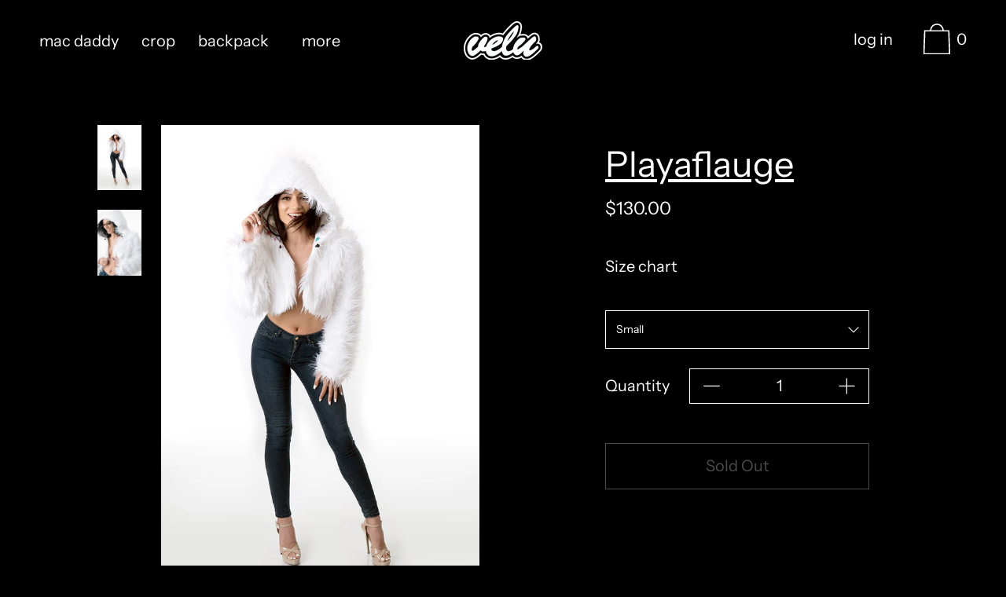

--- FILE ---
content_type: text/html; charset=utf-8
request_url: https://velufur.com/products/playaflauge
body_size: 19121
content:
<!doctype html>
<!--[if IE 9]> <html class="ie9 no-js supports-no-cookies" lang="en"> <![endif]-->
<!--[if (gt IE 9)|!(IE)]><!--> <html class="no-js supports-no-cookies" lang="en"> <!--<![endif]-->
<head>
  <meta name="p:domain_verify" content="1bfc02e726ef4d12f628f08b990872ff"/>
  <meta charset="utf-8">
  <meta http-equiv="X-UA-Compatible" content="IE=edge">
  <meta name="viewport" content="width=device-width,initial-scale=1">
  <meta name="theme-color" content="#f4fbf2">
  <link rel="canonical" href="https://velufur.com/products/playaflauge">

  

  
  <title>
    Playaflauge
    
    
    
      &ndash; velu
    
  </title>

  
    <meta name="description" content="Vegan Faux FurIce Cream Social Liner">
  

  


<meta property="og:site_name" content="velu">
<meta property="og:url" content="https://velufur.com/products/playaflauge">
<meta property="og:title" content="Playaflauge">
<meta property="og:type" content="product">
<meta property="og:description" content="Vegan Faux FurIce Cream Social Liner"><meta property="product:availability" content="oos">
  <meta property="product:price:amount" content="130.00">
  <meta property="product:price:currency" content="USD"><meta property="og:image" content="http://velufur.com/cdn/shop/products/190331_Robinson_Velufur_0118.jpg?v=1565198459">
      <meta property="og:image:secure_url" content="https://velufur.com/cdn/shop/products/190331_Robinson_Velufur_0118.jpg?v=1565198459">
      <meta property="og:image:width" content="800">
      <meta property="og:image:height" content="1200">
      <meta property="og:image:alt" content="Playaflauge"><meta property="og:image" content="http://velufur.com/cdn/shop/products/190331_Robinson_Velufur_0123c.jpg?v=1565198459">
      <meta property="og:image:secure_url" content="https://velufur.com/cdn/shop/products/190331_Robinson_Velufur_0123c.jpg?v=1565198459">
      <meta property="og:image:width" content="800">
      <meta property="og:image:height" content="1200">
      <meta property="og:image:alt" content="Playaflauge">

<meta name="twitter:site" content="@">
<meta name="twitter:card" content="summary_large_image">
<meta name="twitter:title" content="Playaflauge">
<meta name="twitter:description" content="Vegan Faux FurIce Cream Social Liner">

  <script>window.performance && window.performance.mark && window.performance.mark('shopify.content_for_header.start');</script><meta id="shopify-digital-wallet" name="shopify-digital-wallet" content="/13024383/digital_wallets/dialog">
<meta name="shopify-checkout-api-token" content="883d058335cf0281af6515e582d4ddca">
<meta id="in-context-paypal-metadata" data-shop-id="13024383" data-venmo-supported="true" data-environment="production" data-locale="en_US" data-paypal-v4="true" data-currency="USD">
<link rel="alternate" type="application/json+oembed" href="https://velufur.com/products/playaflauge.oembed">
<script async="async" src="/checkouts/internal/preloads.js?locale=en-US"></script>
<link rel="preconnect" href="https://shop.app" crossorigin="anonymous">
<script async="async" src="https://shop.app/checkouts/internal/preloads.js?locale=en-US&shop_id=13024383" crossorigin="anonymous"></script>
<script id="apple-pay-shop-capabilities" type="application/json">{"shopId":13024383,"countryCode":"US","currencyCode":"USD","merchantCapabilities":["supports3DS"],"merchantId":"gid:\/\/shopify\/Shop\/13024383","merchantName":"velu","requiredBillingContactFields":["postalAddress","email","phone"],"requiredShippingContactFields":["postalAddress","email","phone"],"shippingType":"shipping","supportedNetworks":["visa","masterCard","amex","discover","elo","jcb"],"total":{"type":"pending","label":"velu","amount":"1.00"},"shopifyPaymentsEnabled":true,"supportsSubscriptions":true}</script>
<script id="shopify-features" type="application/json">{"accessToken":"883d058335cf0281af6515e582d4ddca","betas":["rich-media-storefront-analytics"],"domain":"velufur.com","predictiveSearch":true,"shopId":13024383,"locale":"en"}</script>
<script>var Shopify = Shopify || {};
Shopify.shop = "velufur.myshopify.com";
Shopify.locale = "en";
Shopify.currency = {"active":"USD","rate":"1.0"};
Shopify.country = "US";
Shopify.theme = {"name":"Cascade","id":35517726786,"schema_name":"Velu Fur","schema_version":"2.0.0","theme_store_id":859,"role":"main"};
Shopify.theme.handle = "null";
Shopify.theme.style = {"id":null,"handle":null};
Shopify.cdnHost = "velufur.com/cdn";
Shopify.routes = Shopify.routes || {};
Shopify.routes.root = "/";</script>
<script type="module">!function(o){(o.Shopify=o.Shopify||{}).modules=!0}(window);</script>
<script>!function(o){function n(){var o=[];function n(){o.push(Array.prototype.slice.apply(arguments))}return n.q=o,n}var t=o.Shopify=o.Shopify||{};t.loadFeatures=n(),t.autoloadFeatures=n()}(window);</script>
<script>
  window.ShopifyPay = window.ShopifyPay || {};
  window.ShopifyPay.apiHost = "shop.app\/pay";
  window.ShopifyPay.redirectState = null;
</script>
<script id="shop-js-analytics" type="application/json">{"pageType":"product"}</script>
<script defer="defer" async type="module" src="//velufur.com/cdn/shopifycloud/shop-js/modules/v2/client.init-shop-cart-sync_BT-GjEfc.en.esm.js"></script>
<script defer="defer" async type="module" src="//velufur.com/cdn/shopifycloud/shop-js/modules/v2/chunk.common_D58fp_Oc.esm.js"></script>
<script defer="defer" async type="module" src="//velufur.com/cdn/shopifycloud/shop-js/modules/v2/chunk.modal_xMitdFEc.esm.js"></script>
<script type="module">
  await import("//velufur.com/cdn/shopifycloud/shop-js/modules/v2/client.init-shop-cart-sync_BT-GjEfc.en.esm.js");
await import("//velufur.com/cdn/shopifycloud/shop-js/modules/v2/chunk.common_D58fp_Oc.esm.js");
await import("//velufur.com/cdn/shopifycloud/shop-js/modules/v2/chunk.modal_xMitdFEc.esm.js");

  window.Shopify.SignInWithShop?.initShopCartSync?.({"fedCMEnabled":true,"windoidEnabled":true});

</script>
<script>
  window.Shopify = window.Shopify || {};
  if (!window.Shopify.featureAssets) window.Shopify.featureAssets = {};
  window.Shopify.featureAssets['shop-js'] = {"shop-cart-sync":["modules/v2/client.shop-cart-sync_DZOKe7Ll.en.esm.js","modules/v2/chunk.common_D58fp_Oc.esm.js","modules/v2/chunk.modal_xMitdFEc.esm.js"],"init-fed-cm":["modules/v2/client.init-fed-cm_B6oLuCjv.en.esm.js","modules/v2/chunk.common_D58fp_Oc.esm.js","modules/v2/chunk.modal_xMitdFEc.esm.js"],"shop-cash-offers":["modules/v2/client.shop-cash-offers_D2sdYoxE.en.esm.js","modules/v2/chunk.common_D58fp_Oc.esm.js","modules/v2/chunk.modal_xMitdFEc.esm.js"],"shop-login-button":["modules/v2/client.shop-login-button_QeVjl5Y3.en.esm.js","modules/v2/chunk.common_D58fp_Oc.esm.js","modules/v2/chunk.modal_xMitdFEc.esm.js"],"pay-button":["modules/v2/client.pay-button_DXTOsIq6.en.esm.js","modules/v2/chunk.common_D58fp_Oc.esm.js","modules/v2/chunk.modal_xMitdFEc.esm.js"],"shop-button":["modules/v2/client.shop-button_DQZHx9pm.en.esm.js","modules/v2/chunk.common_D58fp_Oc.esm.js","modules/v2/chunk.modal_xMitdFEc.esm.js"],"avatar":["modules/v2/client.avatar_BTnouDA3.en.esm.js"],"init-windoid":["modules/v2/client.init-windoid_CR1B-cfM.en.esm.js","modules/v2/chunk.common_D58fp_Oc.esm.js","modules/v2/chunk.modal_xMitdFEc.esm.js"],"init-shop-for-new-customer-accounts":["modules/v2/client.init-shop-for-new-customer-accounts_C_vY_xzh.en.esm.js","modules/v2/client.shop-login-button_QeVjl5Y3.en.esm.js","modules/v2/chunk.common_D58fp_Oc.esm.js","modules/v2/chunk.modal_xMitdFEc.esm.js"],"init-shop-email-lookup-coordinator":["modules/v2/client.init-shop-email-lookup-coordinator_BI7n9ZSv.en.esm.js","modules/v2/chunk.common_D58fp_Oc.esm.js","modules/v2/chunk.modal_xMitdFEc.esm.js"],"init-shop-cart-sync":["modules/v2/client.init-shop-cart-sync_BT-GjEfc.en.esm.js","modules/v2/chunk.common_D58fp_Oc.esm.js","modules/v2/chunk.modal_xMitdFEc.esm.js"],"shop-toast-manager":["modules/v2/client.shop-toast-manager_DiYdP3xc.en.esm.js","modules/v2/chunk.common_D58fp_Oc.esm.js","modules/v2/chunk.modal_xMitdFEc.esm.js"],"init-customer-accounts":["modules/v2/client.init-customer-accounts_D9ZNqS-Q.en.esm.js","modules/v2/client.shop-login-button_QeVjl5Y3.en.esm.js","modules/v2/chunk.common_D58fp_Oc.esm.js","modules/v2/chunk.modal_xMitdFEc.esm.js"],"init-customer-accounts-sign-up":["modules/v2/client.init-customer-accounts-sign-up_iGw4briv.en.esm.js","modules/v2/client.shop-login-button_QeVjl5Y3.en.esm.js","modules/v2/chunk.common_D58fp_Oc.esm.js","modules/v2/chunk.modal_xMitdFEc.esm.js"],"shop-follow-button":["modules/v2/client.shop-follow-button_CqMgW2wH.en.esm.js","modules/v2/chunk.common_D58fp_Oc.esm.js","modules/v2/chunk.modal_xMitdFEc.esm.js"],"checkout-modal":["modules/v2/client.checkout-modal_xHeaAweL.en.esm.js","modules/v2/chunk.common_D58fp_Oc.esm.js","modules/v2/chunk.modal_xMitdFEc.esm.js"],"shop-login":["modules/v2/client.shop-login_D91U-Q7h.en.esm.js","modules/v2/chunk.common_D58fp_Oc.esm.js","modules/v2/chunk.modal_xMitdFEc.esm.js"],"lead-capture":["modules/v2/client.lead-capture_BJmE1dJe.en.esm.js","modules/v2/chunk.common_D58fp_Oc.esm.js","modules/v2/chunk.modal_xMitdFEc.esm.js"],"payment-terms":["modules/v2/client.payment-terms_Ci9AEqFq.en.esm.js","modules/v2/chunk.common_D58fp_Oc.esm.js","modules/v2/chunk.modal_xMitdFEc.esm.js"]};
</script>
<script>(function() {
  var isLoaded = false;
  function asyncLoad() {
    if (isLoaded) return;
    isLoaded = true;
    var urls = ["\/\/d1liekpayvooaz.cloudfront.net\/apps\/customizery\/customizery.js?shop=velufur.myshopify.com","https:\/\/instafeed.nfcube.com\/cdn\/67143618e3a5089b972353ec1cc4b38e.js?shop=velufur.myshopify.com","https:\/\/chimpstatic.com\/mcjs-connected\/js\/users\/bb031cb3e623b30439fa4a3c4\/0acdf35e4f788ed0dbbc861c6.js?shop=velufur.myshopify.com","https:\/\/front.optimonk.com\/public\/75331\/shopify\/preload.js?shop=velufur.myshopify.com"];
    for (var i = 0; i < urls.length; i++) {
      var s = document.createElement('script');
      s.type = 'text/javascript';
      s.async = true;
      s.src = urls[i];
      var x = document.getElementsByTagName('script')[0];
      x.parentNode.insertBefore(s, x);
    }
  };
  if(window.attachEvent) {
    window.attachEvent('onload', asyncLoad);
  } else {
    window.addEventListener('load', asyncLoad, false);
  }
})();</script>
<script id="__st">var __st={"a":13024383,"offset":-28800,"reqid":"ccafebe9-78b3-4157-8af5-e0aacc988f9a-1769083766","pageurl":"velufur.com\/products\/playaflauge","u":"b07405ca48e7","p":"product","rtyp":"product","rid":1982084710466};</script>
<script>window.ShopifyPaypalV4VisibilityTracking = true;</script>
<script id="captcha-bootstrap">!function(){'use strict';const t='contact',e='account',n='new_comment',o=[[t,t],['blogs',n],['comments',n],[t,'customer']],c=[[e,'customer_login'],[e,'guest_login'],[e,'recover_customer_password'],[e,'create_customer']],r=t=>t.map((([t,e])=>`form[action*='/${t}']:not([data-nocaptcha='true']) input[name='form_type'][value='${e}']`)).join(','),a=t=>()=>t?[...document.querySelectorAll(t)].map((t=>t.form)):[];function s(){const t=[...o],e=r(t);return a(e)}const i='password',u='form_key',d=['recaptcha-v3-token','g-recaptcha-response','h-captcha-response',i],f=()=>{try{return window.sessionStorage}catch{return}},m='__shopify_v',_=t=>t.elements[u];function p(t,e,n=!1){try{const o=window.sessionStorage,c=JSON.parse(o.getItem(e)),{data:r}=function(t){const{data:e,action:n}=t;return t[m]||n?{data:e,action:n}:{data:t,action:n}}(c);for(const[e,n]of Object.entries(r))t.elements[e]&&(t.elements[e].value=n);n&&o.removeItem(e)}catch(o){console.error('form repopulation failed',{error:o})}}const l='form_type',E='cptcha';function T(t){t.dataset[E]=!0}const w=window,h=w.document,L='Shopify',v='ce_forms',y='captcha';let A=!1;((t,e)=>{const n=(g='f06e6c50-85a8-45c8-87d0-21a2b65856fe',I='https://cdn.shopify.com/shopifycloud/storefront-forms-hcaptcha/ce_storefront_forms_captcha_hcaptcha.v1.5.2.iife.js',D={infoText:'Protected by hCaptcha',privacyText:'Privacy',termsText:'Terms'},(t,e,n)=>{const o=w[L][v],c=o.bindForm;if(c)return c(t,g,e,D).then(n);var r;o.q.push([[t,g,e,D],n]),r=I,A||(h.body.append(Object.assign(h.createElement('script'),{id:'captcha-provider',async:!0,src:r})),A=!0)});var g,I,D;w[L]=w[L]||{},w[L][v]=w[L][v]||{},w[L][v].q=[],w[L][y]=w[L][y]||{},w[L][y].protect=function(t,e){n(t,void 0,e),T(t)},Object.freeze(w[L][y]),function(t,e,n,w,h,L){const[v,y,A,g]=function(t,e,n){const i=e?o:[],u=t?c:[],d=[...i,...u],f=r(d),m=r(i),_=r(d.filter((([t,e])=>n.includes(e))));return[a(f),a(m),a(_),s()]}(w,h,L),I=t=>{const e=t.target;return e instanceof HTMLFormElement?e:e&&e.form},D=t=>v().includes(t);t.addEventListener('submit',(t=>{const e=I(t);if(!e)return;const n=D(e)&&!e.dataset.hcaptchaBound&&!e.dataset.recaptchaBound,o=_(e),c=g().includes(e)&&(!o||!o.value);(n||c)&&t.preventDefault(),c&&!n&&(function(t){try{if(!f())return;!function(t){const e=f();if(!e)return;const n=_(t);if(!n)return;const o=n.value;o&&e.removeItem(o)}(t);const e=Array.from(Array(32),(()=>Math.random().toString(36)[2])).join('');!function(t,e){_(t)||t.append(Object.assign(document.createElement('input'),{type:'hidden',name:u})),t.elements[u].value=e}(t,e),function(t,e){const n=f();if(!n)return;const o=[...t.querySelectorAll(`input[type='${i}']`)].map((({name:t})=>t)),c=[...d,...o],r={};for(const[a,s]of new FormData(t).entries())c.includes(a)||(r[a]=s);n.setItem(e,JSON.stringify({[m]:1,action:t.action,data:r}))}(t,e)}catch(e){console.error('failed to persist form',e)}}(e),e.submit())}));const S=(t,e)=>{t&&!t.dataset[E]&&(n(t,e.some((e=>e===t))),T(t))};for(const o of['focusin','change'])t.addEventListener(o,(t=>{const e=I(t);D(e)&&S(e,y())}));const B=e.get('form_key'),M=e.get(l),P=B&&M;t.addEventListener('DOMContentLoaded',(()=>{const t=y();if(P)for(const e of t)e.elements[l].value===M&&p(e,B);[...new Set([...A(),...v().filter((t=>'true'===t.dataset.shopifyCaptcha))])].forEach((e=>S(e,t)))}))}(h,new URLSearchParams(w.location.search),n,t,e,['guest_login'])})(!0,!0)}();</script>
<script integrity="sha256-4kQ18oKyAcykRKYeNunJcIwy7WH5gtpwJnB7kiuLZ1E=" data-source-attribution="shopify.loadfeatures" defer="defer" src="//velufur.com/cdn/shopifycloud/storefront/assets/storefront/load_feature-a0a9edcb.js" crossorigin="anonymous"></script>
<script crossorigin="anonymous" defer="defer" src="//velufur.com/cdn/shopifycloud/storefront/assets/shopify_pay/storefront-65b4c6d7.js?v=20250812"></script>
<script data-source-attribution="shopify.dynamic_checkout.dynamic.init">var Shopify=Shopify||{};Shopify.PaymentButton=Shopify.PaymentButton||{isStorefrontPortableWallets:!0,init:function(){window.Shopify.PaymentButton.init=function(){};var t=document.createElement("script");t.src="https://velufur.com/cdn/shopifycloud/portable-wallets/latest/portable-wallets.en.js",t.type="module",document.head.appendChild(t)}};
</script>
<script data-source-attribution="shopify.dynamic_checkout.buyer_consent">
  function portableWalletsHideBuyerConsent(e){var t=document.getElementById("shopify-buyer-consent"),n=document.getElementById("shopify-subscription-policy-button");t&&n&&(t.classList.add("hidden"),t.setAttribute("aria-hidden","true"),n.removeEventListener("click",e))}function portableWalletsShowBuyerConsent(e){var t=document.getElementById("shopify-buyer-consent"),n=document.getElementById("shopify-subscription-policy-button");t&&n&&(t.classList.remove("hidden"),t.removeAttribute("aria-hidden"),n.addEventListener("click",e))}window.Shopify?.PaymentButton&&(window.Shopify.PaymentButton.hideBuyerConsent=portableWalletsHideBuyerConsent,window.Shopify.PaymentButton.showBuyerConsent=portableWalletsShowBuyerConsent);
</script>
<script data-source-attribution="shopify.dynamic_checkout.cart.bootstrap">document.addEventListener("DOMContentLoaded",(function(){function t(){return document.querySelector("shopify-accelerated-checkout-cart, shopify-accelerated-checkout")}if(t())Shopify.PaymentButton.init();else{new MutationObserver((function(e,n){t()&&(Shopify.PaymentButton.init(),n.disconnect())})).observe(document.body,{childList:!0,subtree:!0})}}));
</script>
<link id="shopify-accelerated-checkout-styles" rel="stylesheet" media="screen" href="https://velufur.com/cdn/shopifycloud/portable-wallets/latest/accelerated-checkout-backwards-compat.css" crossorigin="anonymous">
<style id="shopify-accelerated-checkout-cart">
        #shopify-buyer-consent {
  margin-top: 1em;
  display: inline-block;
  width: 100%;
}

#shopify-buyer-consent.hidden {
  display: none;
}

#shopify-subscription-policy-button {
  background: none;
  border: none;
  padding: 0;
  text-decoration: underline;
  font-size: inherit;
  cursor: pointer;
}

#shopify-subscription-policy-button::before {
  box-shadow: none;
}

      </style>

<script>window.performance && window.performance.mark && window.performance.mark('shopify.content_for_header.end');</script>
  <link href="//velufur.com/cdn/shop/t/8/assets/theme.scss.css?v=58296361901721375321759252239" rel="stylesheet" type="text/css" media="all" />

  <script>
    document.documentElement.className = document.documentElement.className.replace('no-js', 'js');

    window.theme = {
      data: {
        "cartMethod": "modal"
      },
      strings: {
        addToCart: "Add to Cart",
        soldOut: "Sold Out",
        unavailable: "Unavailable",
        cartEmpty: "Your cart is currently empty.",
        cartCookie: "Enable cookies to use the shopping cart",
        cartSavings: "Translation missing: en.cart.general.savings_html"
      },
      moneyFormat: "${{amount}}"
    };
  </script>

  

  <!--[if (gt IE 9)|!(IE)]><!--><script src="//velufur.com/cdn/shop/t/8/assets/theme.js?v=39193319470738566971564690833" defer="defer"></script><!--<![endif]-->
  <!--[if lt IE 9]><script src="//velufur.com/cdn/shop/t/8/assets/theme.js?v=39193319470738566971564690833"></script><![endif]-->

  <!-- Hotjar Tracking Code for www.velufur.com -->
<script>
    (function(h,o,t,j,a,r){
        h.hj=h.hj||function(){(h.hj.q=h.hj.q||[]).push(arguments)};
        h._hjSettings={hjid:1500072,hjsv:6};
        a=o.getElementsByTagName('head')[0];
        r=o.createElement('script');r.async=1;
        r.src=t+h._hjSettings.hjid+j+h._hjSettings.hjsv;
        a.appendChild(r);
    })(window,document,'https://static.hotjar.com/c/hotjar-','.js?sv=');
</script>
  
<link href="https://monorail-edge.shopifysvc.com" rel="dns-prefetch">
<script>(function(){if ("sendBeacon" in navigator && "performance" in window) {try {var session_token_from_headers = performance.getEntriesByType('navigation')[0].serverTiming.find(x => x.name == '_s').description;} catch {var session_token_from_headers = undefined;}var session_cookie_matches = document.cookie.match(/_shopify_s=([^;]*)/);var session_token_from_cookie = session_cookie_matches && session_cookie_matches.length === 2 ? session_cookie_matches[1] : "";var session_token = session_token_from_headers || session_token_from_cookie || "";function handle_abandonment_event(e) {var entries = performance.getEntries().filter(function(entry) {return /monorail-edge.shopifysvc.com/.test(entry.name);});if (!window.abandonment_tracked && entries.length === 0) {window.abandonment_tracked = true;var currentMs = Date.now();var navigation_start = performance.timing.navigationStart;var payload = {shop_id: 13024383,url: window.location.href,navigation_start,duration: currentMs - navigation_start,session_token,page_type: "product"};window.navigator.sendBeacon("https://monorail-edge.shopifysvc.com/v1/produce", JSON.stringify({schema_id: "online_store_buyer_site_abandonment/1.1",payload: payload,metadata: {event_created_at_ms: currentMs,event_sent_at_ms: currentMs}}));}}window.addEventListener('pagehide', handle_abandonment_event);}}());</script>
<script id="web-pixels-manager-setup">(function e(e,d,r,n,o){if(void 0===o&&(o={}),!Boolean(null===(a=null===(i=window.Shopify)||void 0===i?void 0:i.analytics)||void 0===a?void 0:a.replayQueue)){var i,a;window.Shopify=window.Shopify||{};var t=window.Shopify;t.analytics=t.analytics||{};var s=t.analytics;s.replayQueue=[],s.publish=function(e,d,r){return s.replayQueue.push([e,d,r]),!0};try{self.performance.mark("wpm:start")}catch(e){}var l=function(){var e={modern:/Edge?\/(1{2}[4-9]|1[2-9]\d|[2-9]\d{2}|\d{4,})\.\d+(\.\d+|)|Firefox\/(1{2}[4-9]|1[2-9]\d|[2-9]\d{2}|\d{4,})\.\d+(\.\d+|)|Chrom(ium|e)\/(9{2}|\d{3,})\.\d+(\.\d+|)|(Maci|X1{2}).+ Version\/(15\.\d+|(1[6-9]|[2-9]\d|\d{3,})\.\d+)([,.]\d+|)( \(\w+\)|)( Mobile\/\w+|) Safari\/|Chrome.+OPR\/(9{2}|\d{3,})\.\d+\.\d+|(CPU[ +]OS|iPhone[ +]OS|CPU[ +]iPhone|CPU IPhone OS|CPU iPad OS)[ +]+(15[._]\d+|(1[6-9]|[2-9]\d|\d{3,})[._]\d+)([._]\d+|)|Android:?[ /-](13[3-9]|1[4-9]\d|[2-9]\d{2}|\d{4,})(\.\d+|)(\.\d+|)|Android.+Firefox\/(13[5-9]|1[4-9]\d|[2-9]\d{2}|\d{4,})\.\d+(\.\d+|)|Android.+Chrom(ium|e)\/(13[3-9]|1[4-9]\d|[2-9]\d{2}|\d{4,})\.\d+(\.\d+|)|SamsungBrowser\/([2-9]\d|\d{3,})\.\d+/,legacy:/Edge?\/(1[6-9]|[2-9]\d|\d{3,})\.\d+(\.\d+|)|Firefox\/(5[4-9]|[6-9]\d|\d{3,})\.\d+(\.\d+|)|Chrom(ium|e)\/(5[1-9]|[6-9]\d|\d{3,})\.\d+(\.\d+|)([\d.]+$|.*Safari\/(?![\d.]+ Edge\/[\d.]+$))|(Maci|X1{2}).+ Version\/(10\.\d+|(1[1-9]|[2-9]\d|\d{3,})\.\d+)([,.]\d+|)( \(\w+\)|)( Mobile\/\w+|) Safari\/|Chrome.+OPR\/(3[89]|[4-9]\d|\d{3,})\.\d+\.\d+|(CPU[ +]OS|iPhone[ +]OS|CPU[ +]iPhone|CPU IPhone OS|CPU iPad OS)[ +]+(10[._]\d+|(1[1-9]|[2-9]\d|\d{3,})[._]\d+)([._]\d+|)|Android:?[ /-](13[3-9]|1[4-9]\d|[2-9]\d{2}|\d{4,})(\.\d+|)(\.\d+|)|Mobile Safari.+OPR\/([89]\d|\d{3,})\.\d+\.\d+|Android.+Firefox\/(13[5-9]|1[4-9]\d|[2-9]\d{2}|\d{4,})\.\d+(\.\d+|)|Android.+Chrom(ium|e)\/(13[3-9]|1[4-9]\d|[2-9]\d{2}|\d{4,})\.\d+(\.\d+|)|Android.+(UC? ?Browser|UCWEB|U3)[ /]?(15\.([5-9]|\d{2,})|(1[6-9]|[2-9]\d|\d{3,})\.\d+)\.\d+|SamsungBrowser\/(5\.\d+|([6-9]|\d{2,})\.\d+)|Android.+MQ{2}Browser\/(14(\.(9|\d{2,})|)|(1[5-9]|[2-9]\d|\d{3,})(\.\d+|))(\.\d+|)|K[Aa][Ii]OS\/(3\.\d+|([4-9]|\d{2,})\.\d+)(\.\d+|)/},d=e.modern,r=e.legacy,n=navigator.userAgent;return n.match(d)?"modern":n.match(r)?"legacy":"unknown"}(),u="modern"===l?"modern":"legacy",c=(null!=n?n:{modern:"",legacy:""})[u],f=function(e){return[e.baseUrl,"/wpm","/b",e.hashVersion,"modern"===e.buildTarget?"m":"l",".js"].join("")}({baseUrl:d,hashVersion:r,buildTarget:u}),m=function(e){var d=e.version,r=e.bundleTarget,n=e.surface,o=e.pageUrl,i=e.monorailEndpoint;return{emit:function(e){var a=e.status,t=e.errorMsg,s=(new Date).getTime(),l=JSON.stringify({metadata:{event_sent_at_ms:s},events:[{schema_id:"web_pixels_manager_load/3.1",payload:{version:d,bundle_target:r,page_url:o,status:a,surface:n,error_msg:t},metadata:{event_created_at_ms:s}}]});if(!i)return console&&console.warn&&console.warn("[Web Pixels Manager] No Monorail endpoint provided, skipping logging."),!1;try{return self.navigator.sendBeacon.bind(self.navigator)(i,l)}catch(e){}var u=new XMLHttpRequest;try{return u.open("POST",i,!0),u.setRequestHeader("Content-Type","text/plain"),u.send(l),!0}catch(e){return console&&console.warn&&console.warn("[Web Pixels Manager] Got an unhandled error while logging to Monorail."),!1}}}}({version:r,bundleTarget:l,surface:e.surface,pageUrl:self.location.href,monorailEndpoint:e.monorailEndpoint});try{o.browserTarget=l,function(e){var d=e.src,r=e.async,n=void 0===r||r,o=e.onload,i=e.onerror,a=e.sri,t=e.scriptDataAttributes,s=void 0===t?{}:t,l=document.createElement("script"),u=document.querySelector("head"),c=document.querySelector("body");if(l.async=n,l.src=d,a&&(l.integrity=a,l.crossOrigin="anonymous"),s)for(var f in s)if(Object.prototype.hasOwnProperty.call(s,f))try{l.dataset[f]=s[f]}catch(e){}if(o&&l.addEventListener("load",o),i&&l.addEventListener("error",i),u)u.appendChild(l);else{if(!c)throw new Error("Did not find a head or body element to append the script");c.appendChild(l)}}({src:f,async:!0,onload:function(){if(!function(){var e,d;return Boolean(null===(d=null===(e=window.Shopify)||void 0===e?void 0:e.analytics)||void 0===d?void 0:d.initialized)}()){var d=window.webPixelsManager.init(e)||void 0;if(d){var r=window.Shopify.analytics;r.replayQueue.forEach((function(e){var r=e[0],n=e[1],o=e[2];d.publishCustomEvent(r,n,o)})),r.replayQueue=[],r.publish=d.publishCustomEvent,r.visitor=d.visitor,r.initialized=!0}}},onerror:function(){return m.emit({status:"failed",errorMsg:"".concat(f," has failed to load")})},sri:function(e){var d=/^sha384-[A-Za-z0-9+/=]+$/;return"string"==typeof e&&d.test(e)}(c)?c:"",scriptDataAttributes:o}),m.emit({status:"loading"})}catch(e){m.emit({status:"failed",errorMsg:(null==e?void 0:e.message)||"Unknown error"})}}})({shopId: 13024383,storefrontBaseUrl: "https://velufur.com",extensionsBaseUrl: "https://extensions.shopifycdn.com/cdn/shopifycloud/web-pixels-manager",monorailEndpoint: "https://monorail-edge.shopifysvc.com/unstable/produce_batch",surface: "storefront-renderer",enabledBetaFlags: ["2dca8a86"],webPixelsConfigList: [{"id":"shopify-app-pixel","configuration":"{}","eventPayloadVersion":"v1","runtimeContext":"STRICT","scriptVersion":"0450","apiClientId":"shopify-pixel","type":"APP","privacyPurposes":["ANALYTICS","MARKETING"]},{"id":"shopify-custom-pixel","eventPayloadVersion":"v1","runtimeContext":"LAX","scriptVersion":"0450","apiClientId":"shopify-pixel","type":"CUSTOM","privacyPurposes":["ANALYTICS","MARKETING"]}],isMerchantRequest: false,initData: {"shop":{"name":"velu","paymentSettings":{"currencyCode":"USD"},"myshopifyDomain":"velufur.myshopify.com","countryCode":"US","storefrontUrl":"https:\/\/velufur.com"},"customer":null,"cart":null,"checkout":null,"productVariants":[{"price":{"amount":130.0,"currencyCode":"USD"},"product":{"title":"Playaflauge","vendor":"velu","id":"1982084710466","untranslatedTitle":"Playaflauge","url":"\/products\/playaflauge","type":"Crop Hoodie"},"id":"16257653637186","image":{"src":"\/\/velufur.com\/cdn\/shop\/products\/190331_Robinson_Velufur_0118.jpg?v=1565198459"},"sku":"","title":"Small","untranslatedTitle":"Small"},{"price":{"amount":130.0,"currencyCode":"USD"},"product":{"title":"Playaflauge","vendor":"velu","id":"1982084710466","untranslatedTitle":"Playaflauge","url":"\/products\/playaflauge","type":"Crop Hoodie"},"id":"16257653669954","image":{"src":"\/\/velufur.com\/cdn\/shop\/products\/190331_Robinson_Velufur_0118.jpg?v=1565198459"},"sku":"","title":"Medium","untranslatedTitle":"Medium"},{"price":{"amount":130.0,"currencyCode":"USD"},"product":{"title":"Playaflauge","vendor":"velu","id":"1982084710466","untranslatedTitle":"Playaflauge","url":"\/products\/playaflauge","type":"Crop Hoodie"},"id":"16257653702722","image":{"src":"\/\/velufur.com\/cdn\/shop\/products\/190331_Robinson_Velufur_0118.jpg?v=1565198459"},"sku":"","title":"Large","untranslatedTitle":"Large"}],"purchasingCompany":null},},"https://velufur.com/cdn","fcfee988w5aeb613cpc8e4bc33m6693e112",{"modern":"","legacy":""},{"shopId":"13024383","storefrontBaseUrl":"https:\/\/velufur.com","extensionBaseUrl":"https:\/\/extensions.shopifycdn.com\/cdn\/shopifycloud\/web-pixels-manager","surface":"storefront-renderer","enabledBetaFlags":"[\"2dca8a86\"]","isMerchantRequest":"false","hashVersion":"fcfee988w5aeb613cpc8e4bc33m6693e112","publish":"custom","events":"[[\"page_viewed\",{}],[\"product_viewed\",{\"productVariant\":{\"price\":{\"amount\":130.0,\"currencyCode\":\"USD\"},\"product\":{\"title\":\"Playaflauge\",\"vendor\":\"velu\",\"id\":\"1982084710466\",\"untranslatedTitle\":\"Playaflauge\",\"url\":\"\/products\/playaflauge\",\"type\":\"Crop Hoodie\"},\"id\":\"16257653637186\",\"image\":{\"src\":\"\/\/velufur.com\/cdn\/shop\/products\/190331_Robinson_Velufur_0118.jpg?v=1565198459\"},\"sku\":\"\",\"title\":\"Small\",\"untranslatedTitle\":\"Small\"}}]]"});</script><script>
  window.ShopifyAnalytics = window.ShopifyAnalytics || {};
  window.ShopifyAnalytics.meta = window.ShopifyAnalytics.meta || {};
  window.ShopifyAnalytics.meta.currency = 'USD';
  var meta = {"product":{"id":1982084710466,"gid":"gid:\/\/shopify\/Product\/1982084710466","vendor":"velu","type":"Crop Hoodie","handle":"playaflauge","variants":[{"id":16257653637186,"price":13000,"name":"Playaflauge - Small","public_title":"Small","sku":""},{"id":16257653669954,"price":13000,"name":"Playaflauge - Medium","public_title":"Medium","sku":""},{"id":16257653702722,"price":13000,"name":"Playaflauge - Large","public_title":"Large","sku":""}],"remote":false},"page":{"pageType":"product","resourceType":"product","resourceId":1982084710466,"requestId":"ccafebe9-78b3-4157-8af5-e0aacc988f9a-1769083766"}};
  for (var attr in meta) {
    window.ShopifyAnalytics.meta[attr] = meta[attr];
  }
</script>
<script class="analytics">
  (function () {
    var customDocumentWrite = function(content) {
      var jquery = null;

      if (window.jQuery) {
        jquery = window.jQuery;
      } else if (window.Checkout && window.Checkout.$) {
        jquery = window.Checkout.$;
      }

      if (jquery) {
        jquery('body').append(content);
      }
    };

    var hasLoggedConversion = function(token) {
      if (token) {
        return document.cookie.indexOf('loggedConversion=' + token) !== -1;
      }
      return false;
    }

    var setCookieIfConversion = function(token) {
      if (token) {
        var twoMonthsFromNow = new Date(Date.now());
        twoMonthsFromNow.setMonth(twoMonthsFromNow.getMonth() + 2);

        document.cookie = 'loggedConversion=' + token + '; expires=' + twoMonthsFromNow;
      }
    }

    var trekkie = window.ShopifyAnalytics.lib = window.trekkie = window.trekkie || [];
    if (trekkie.integrations) {
      return;
    }
    trekkie.methods = [
      'identify',
      'page',
      'ready',
      'track',
      'trackForm',
      'trackLink'
    ];
    trekkie.factory = function(method) {
      return function() {
        var args = Array.prototype.slice.call(arguments);
        args.unshift(method);
        trekkie.push(args);
        return trekkie;
      };
    };
    for (var i = 0; i < trekkie.methods.length; i++) {
      var key = trekkie.methods[i];
      trekkie[key] = trekkie.factory(key);
    }
    trekkie.load = function(config) {
      trekkie.config = config || {};
      trekkie.config.initialDocumentCookie = document.cookie;
      var first = document.getElementsByTagName('script')[0];
      var script = document.createElement('script');
      script.type = 'text/javascript';
      script.onerror = function(e) {
        var scriptFallback = document.createElement('script');
        scriptFallback.type = 'text/javascript';
        scriptFallback.onerror = function(error) {
                var Monorail = {
      produce: function produce(monorailDomain, schemaId, payload) {
        var currentMs = new Date().getTime();
        var event = {
          schema_id: schemaId,
          payload: payload,
          metadata: {
            event_created_at_ms: currentMs,
            event_sent_at_ms: currentMs
          }
        };
        return Monorail.sendRequest("https://" + monorailDomain + "/v1/produce", JSON.stringify(event));
      },
      sendRequest: function sendRequest(endpointUrl, payload) {
        // Try the sendBeacon API
        if (window && window.navigator && typeof window.navigator.sendBeacon === 'function' && typeof window.Blob === 'function' && !Monorail.isIos12()) {
          var blobData = new window.Blob([payload], {
            type: 'text/plain'
          });

          if (window.navigator.sendBeacon(endpointUrl, blobData)) {
            return true;
          } // sendBeacon was not successful

        } // XHR beacon

        var xhr = new XMLHttpRequest();

        try {
          xhr.open('POST', endpointUrl);
          xhr.setRequestHeader('Content-Type', 'text/plain');
          xhr.send(payload);
        } catch (e) {
          console.log(e);
        }

        return false;
      },
      isIos12: function isIos12() {
        return window.navigator.userAgent.lastIndexOf('iPhone; CPU iPhone OS 12_') !== -1 || window.navigator.userAgent.lastIndexOf('iPad; CPU OS 12_') !== -1;
      }
    };
    Monorail.produce('monorail-edge.shopifysvc.com',
      'trekkie_storefront_load_errors/1.1',
      {shop_id: 13024383,
      theme_id: 35517726786,
      app_name: "storefront",
      context_url: window.location.href,
      source_url: "//velufur.com/cdn/s/trekkie.storefront.1bbfab421998800ff09850b62e84b8915387986d.min.js"});

        };
        scriptFallback.async = true;
        scriptFallback.src = '//velufur.com/cdn/s/trekkie.storefront.1bbfab421998800ff09850b62e84b8915387986d.min.js';
        first.parentNode.insertBefore(scriptFallback, first);
      };
      script.async = true;
      script.src = '//velufur.com/cdn/s/trekkie.storefront.1bbfab421998800ff09850b62e84b8915387986d.min.js';
      first.parentNode.insertBefore(script, first);
    };
    trekkie.load(
      {"Trekkie":{"appName":"storefront","development":false,"defaultAttributes":{"shopId":13024383,"isMerchantRequest":null,"themeId":35517726786,"themeCityHash":"7608734479934781189","contentLanguage":"en","currency":"USD","eventMetadataId":"2cca93ad-ac99-4037-95b8-a3d08ced666d"},"isServerSideCookieWritingEnabled":true,"monorailRegion":"shop_domain","enabledBetaFlags":["65f19447"]},"Session Attribution":{},"S2S":{"facebookCapiEnabled":false,"source":"trekkie-storefront-renderer","apiClientId":580111}}
    );

    var loaded = false;
    trekkie.ready(function() {
      if (loaded) return;
      loaded = true;

      window.ShopifyAnalytics.lib = window.trekkie;

      var originalDocumentWrite = document.write;
      document.write = customDocumentWrite;
      try { window.ShopifyAnalytics.merchantGoogleAnalytics.call(this); } catch(error) {};
      document.write = originalDocumentWrite;

      window.ShopifyAnalytics.lib.page(null,{"pageType":"product","resourceType":"product","resourceId":1982084710466,"requestId":"ccafebe9-78b3-4157-8af5-e0aacc988f9a-1769083766","shopifyEmitted":true});

      var match = window.location.pathname.match(/checkouts\/(.+)\/(thank_you|post_purchase)/)
      var token = match? match[1]: undefined;
      if (!hasLoggedConversion(token)) {
        setCookieIfConversion(token);
        window.ShopifyAnalytics.lib.track("Viewed Product",{"currency":"USD","variantId":16257653637186,"productId":1982084710466,"productGid":"gid:\/\/shopify\/Product\/1982084710466","name":"Playaflauge - Small","price":"130.00","sku":"","brand":"velu","variant":"Small","category":"Crop Hoodie","nonInteraction":true,"remote":false},undefined,undefined,{"shopifyEmitted":true});
      window.ShopifyAnalytics.lib.track("monorail:\/\/trekkie_storefront_viewed_product\/1.1",{"currency":"USD","variantId":16257653637186,"productId":1982084710466,"productGid":"gid:\/\/shopify\/Product\/1982084710466","name":"Playaflauge - Small","price":"130.00","sku":"","brand":"velu","variant":"Small","category":"Crop Hoodie","nonInteraction":true,"remote":false,"referer":"https:\/\/velufur.com\/products\/playaflauge"});
      }
    });


        var eventsListenerScript = document.createElement('script');
        eventsListenerScript.async = true;
        eventsListenerScript.src = "//velufur.com/cdn/shopifycloud/storefront/assets/shop_events_listener-3da45d37.js";
        document.getElementsByTagName('head')[0].appendChild(eventsListenerScript);

})();</script>
<script
  defer
  src="https://velufur.com/cdn/shopifycloud/perf-kit/shopify-perf-kit-3.0.4.min.js"
  data-application="storefront-renderer"
  data-shop-id="13024383"
  data-render-region="gcp-us-central1"
  data-page-type="product"
  data-theme-instance-id="35517726786"
  data-theme-name="Velu Fur"
  data-theme-version="2.0.0"
  data-monorail-region="shop_domain"
  data-resource-timing-sampling-rate="10"
  data-shs="true"
  data-shs-beacon="true"
  data-shs-export-with-fetch="true"
  data-shs-logs-sample-rate="1"
  data-shs-beacon-endpoint="https://velufur.com/api/collect"
></script>
</head>

<body id="playaflauge" class="template-product">

  <a class="in-page-link visually-hidden skip-link" href="#MainContent">Skip to content</a>

  <div id="shopify-section-header" class="shopify-section">


<style>.site-header__logo-image {
      max-width: 100px;
    }</style>




<div data-section-id="header" data-section-type="header"  data-template="product" data-sticky-header="true"  >

  
  <div class="header-placeholder full--w hide" data-header-placeholder></div>
  

  <header class="site-header  full--w " data-site-header>

    

    <div class="header__main">

      <div class="max-site-width px2 lg--up--px3">
        <div class="relative">
          <a class="header__close fixed lg-up--full--w text-align--right top--0 right--0 p2 font-size--xxs pointer color--active-text hv--active-accent" data-close-header tabindex="0">
            
<span class="icon-wrapper"><svg aria-hidden="true" focusable="false" role="presentation" class="icon icon-close" viewBox="0 0 64 64"><path d="M32 29.714L53.714 8 56 10.286 34.286 32 56 53.714 53.714 56 32 34.286 10.286 56 8 53.714 29.714 32 8 10.286 10.286 8 32 29.714z" fill="#162317" fill-rule="evenodd"/></svg></span>
          </a>
        </div>
      </div>


      
        
        
      

      <div class="header__shifter full--w"></div>

        <div class="velu-header header-table flex items--center justify--between full--w px2 py2 max-site-width lg--up--px3  lg--up--relative">
          <div class="header-table__bookend align--middle text-align--left lg--up--hide md--dn--flex--1-basis-0">
            <div class="js">
              
                <a class="t--header-navigation header-border-link color--primary-text hv--div--border-bottom--primary-text color--header-active font-size--m bg--transparent inline-block pointer" aria-controls="MobileNav" aria-expanded="false" data-active-header-trigger data-active-target="navigation"  tabindex="0">
                  <div class="header__link-wrapper">Menu</div>
                </a>
              
            </div>
            <noscript>

  <input type="checkbox" id="nav" class="hide"/>
  <label for="nav" class="nav-open">
    <span class="block nav-open__default">
      
        <a class="t--header-navigation header__link color--primary-text color--header-active font-size--m bg--transparent inline-block pointer">
          <span class="header__link-wrapper">Menu</span>
        </a>
      
    </span>
    <span class="nav-open__close">
      <span class="inline-block btn font-size--m bg--transparent">
        <span class="left">
<span class="icon-wrapper"><svg aria-hidden="true" focusable="false" role="presentation" class="icon icon-close" viewBox="0 0 64 64"><path d="M32 29.714L53.714 8 56 10.286 34.286 32 56 53.714 53.714 56 32 34.286 10.286 56 8 53.714 29.714 32 8 10.286 10.286 8 32 29.714z" fill="#162317" fill-rule="evenodd"/></svg></span></span>
      </span>
    </span>
  </label>

  <div class="no-js__navigation bg--active-background color--active-text fixed top--0 left--0 z4 full p3">
    <ul class="mobile-navigation f--heading list--reset m0 font-size--xxl">
      
        
          <li class="mobile-nav__item">
            <a href="/collections/mac-daddy" class="mobile-nav__link block p1 color--header-active" >Mac Daddy</a>
          </li>
        
      
        
          <li class="mobile-nav__item">
            <a href="/collections/crop-hoodie" class="mobile-nav__link block p1 color--header-active" >Crop</a>
          </li>
        
      
        
          <li class="mobile-nav__item">
            <a href="/products/festival-backpack" class="mobile-nav__link block p1 color--header-active" >Backpack</a>
          </li>
        
      
        
          <li class="mobile-nav__item">
            <a href="/pages/about-us" class="mobile-nav__link block p1 color--header-active" >Our Story</a>
          </li>
        
      
    </ul>
  </div>

</noscript>
          </div>
          <div class="nav__container align--middle text-align--left md--dn--hide lg--up--flex--1 overflow--hidden">
            <div data-desktop-navigation-container>
              <nav role="navigation">
                <ul class="t--header-navigation site-nav list--reset m0 p0 font-size--m mxn1 no-wrap inline-block"  data-desktop-navigation-list>
                  

                      <li class="nav__item inline-block " >
                        <a href="/collections/mac-daddy" class="site-nav__link header-border-link color--primary-text hv--div--border-bottom--primary-text color--header-active px1 align--top header__link inline-block no-wrap" data-top-level-item>
                          <div class="header__link-wrapper">Mac Daddy</div>
                        </a>
                      </li>
                    
                  

                      <li class="nav__item inline-block " >
                        <a href="/collections/crop-hoodie" class="site-nav__link header-border-link color--primary-text hv--div--border-bottom--primary-text color--header-active px1 align--top header__link inline-block no-wrap" data-top-level-item>
                          <div class="header__link-wrapper">Crop</div>
                        </a>
                      </li>
                    
                  

                      <li class="nav__item inline-block " >
                        <a href="/products/festival-backpack" class="site-nav__link header-border-link color--primary-text hv--div--border-bottom--primary-text color--header-active px1 align--top header__link inline-block no-wrap" data-top-level-item>
                          <div class="header__link-wrapper">Backpack</div>
                        </a>
                      </li>
                    
                  

                      <li class="nav__item inline-block " >
                        <a href="/pages/about-us" class="site-nav__link header-border-link color--primary-text hv--div--border-bottom--primary-text color--header-active px1 align--top header__link inline-block no-wrap" data-top-level-item>
                          <div class="header__link-wrapper">Our Story</div>
                        </a>
                      </li>
                    
                  
                  <li class="site-nav--has-submenu inline-block hide" data-desktop-navigation-more-link>
                    <a class="site-nav__link header-border-link color--primary-text hv--div--border-bottom--primary-text color--header-active px2 inline-block header__link no-wrap pointer" data-desktop-navigation-more-link-trigger  data-top-level-item tabindex="0">
                      <div class="header__link-wrapper">
                        More
                      </div>
                    </a>
                  </li>
                </ul>
              </nav>
            </div>
          </div>
          <div class="header-table__center align--middle text-align--center flex--grow--1  md--dn--flex--1-basis-0 lg--up--flex--grow--0 lg--justify--center lg--items--center">
            
              <div class="header__logo font-size--0 m0  lg--up--px3" itemscope itemtype="http://schema.org/Organization">
            
                <a href="/" itemprop="url" class="font-size--xl color--primary-text color--header-active f--heading  site-logo site-header__logo-image">
                  
                    
                    <img src="//velufur.com/cdn/shop/files/logo__velu--stroke_100x.png?v=1613795923"
                         srcset="//velufur.com/cdn/shop/files/logo__velu--stroke_100x.png?v=1613795923 1x, //velufur.com/cdn/shop/files/logo__velu--stroke_100x@2x.png?v=1613795923 2x"
                         alt="velu"
                         itemprop="logo">
                  
                </a>
            
              </div>
            
          </div>
          <div class="header__meta header-table__bookend align--middle text-align--right lg--up--flex--1 md--dn--flex--1-basis-0 lg--up--justify--end no-wrap">
            <div class="mxn1">

              
                
                <a href="/account/login" class="t--header-navigation header__link header-border-link color--primary-text hv--div--border-bottom--primary-text color--header-active  font-size--m bg--transparent inline-block pointer align--middle px1 md--dn--hide" data-top-level-item>
                  <div class="header__link-wrapper">
                    Log in
                  </div>
                </a>
                
              

              

              <a href="/cart" id="CartLink" class="t--header-navigation header__link header-border-link color--primary-text hv--div--border-bottom--primary-text color--header-active font-size--m bg--transparent inline-block pointer m0 px1" data-active-header-trigger data-active-target="cart"   tabindex="0"  data-top-level-item  aria-haspopup="true">
                <div class="header__link-wrapper">
                  
                  <span class="cart__icon">
<span class="icon-wrapper"><svg aria-hidden="true" focusable="false" role="presentation" class="icon icon-cart" viewBox="0 0 64 64"><defs><path id="a" d="M0 0h40.779v46.54H0z"/></defs><g fill="none" fill-rule="evenodd" transform="translate(11.5 6)"><mask id="b" fill="#fff"><use xlink:href="#a"/></mask><path fill="#231F20" d="M5.062 44.56h-3.01l1.15-32.71h34.376l1.148 32.71H5.062zM20.597 1.98c4.46 0 8.085 3.5 8.362 7.89H12.234c.278-4.39 3.901-7.89 8.363-7.89zM39.49 9.87h-8.55C30.659 4.386 26.15 0 20.597 0S10.533 4.386 10.254 9.87H1.29L0 46.54h40.78L39.49 9.87z" mask="url(#b)"/></g></svg></span></span>
                  
                  <span id="CartCount">0</span>
                </div>
              </a>
            </div>
          </div>
        </div>
    </div>

    <div class="header__active lg--up--relative color--active-text" data-header-active>

  <div class="max-site-width px2 pt3 lg--up--px3 lg--up--pt3">

    
    <div class="hide" data-active-name="navigation" data-active-section>
      <div class="lg--up--hide">
        
<div id="MobileNav" class="mobile-navigation absolute top--0 left--0 full color--active-text overflow--hidden">
  <div class="mobile-navigation-container absolute full--h overflow--hidden left--0 top--0" data-mobile-navigation-container>
    <div class="mobile-navigation__pane full--h full--vw left overflow--scroll py4 px2">

      <ul class="mobile-navigation f--heading list--reset m0 font-size--xxl">
        
          
            <li class="mobile-nav__item">
              <a href="/collections/mac-daddy" class="mobile-nav__link block p1 color--active-text hv--active-accent" >Mac Daddy</a>
            </li>
          
        
          
            <li class="mobile-nav__item">
              <a href="/collections/crop-hoodie" class="mobile-nav__link block p1 color--active-text hv--active-accent" >Crop</a>
            </li>
          
        
          
            <li class="mobile-nav__item">
              <a href="/products/festival-backpack" class="mobile-nav__link block p1 color--active-text hv--active-accent" >Backpack</a>
            </li>
          
        
          
            <li class="mobile-nav__item">
              <a href="/pages/about-us" class="mobile-nav__link block p1 color--active-text hv--active-accent" >Our Story</a>
            </li>
          
        
      </ul>

      
      <ul class="mobile-navigation__third-level list--reset  t--header-navigation font-size--m mt4">
        
          <li class="">
            <a href="/pages/shipping-returns" class="mobile-nav__link p1 block line-height--1 color--active-text hv--active-accent" >Shipping &amp; Returns</a>
          </li>
        
          <li class="">
            <a href="/pages/care-instructions" class="mobile-nav__link p1 block line-height--1 color--active-text hv--active-accent" >Care Instructions</a>
          </li>
        
          <li class="">
            <a href="/pages/contact" class="mobile-nav__link p1 block line-height--1 color--active-text hv--active-accent" >Contact</a>
          </li>
        
          <li class="">
            <a href="/pages/what-is-faux-fur" class="mobile-nav__link p1 block line-height--1 color--active-text hv--active-accent" >The Fur</a>
          </li>
        
      </ul>
      

      
      
      <ul class="mobile-navigation__third-level list--reset  t--header-navigation font-size--m mt4 color--active-text hv--active-accent">
        
          <li>
            <a class="p1 block line-height--1 color--active-text hv--active-accent" href="/account/login">Log in</a>
          </li>
          
          <li>
            <a class="p1 block line-height--1 color--active-text hv--active-accent" href="/account/register" data-mobile-active-last-item>Create account</a>
          </li>
          
        
      </ul>
      

      

    </div>

    <div class="mobile-navigation__pane full--h full--vw left overflow--scroll relative pt4 px2">

      <button class="mobile-navigation__previous hide btn border--none bg--transparent inline-block p2 fixed top--0 left--0 font-size--ml color--active-text hv--active-accent" data-mobile-nav-previous>
        
<span class="icon-wrapper"><svg aria-hidden="true" focusable="false" role="presentation" class="icon icon-previous" viewBox="0 0 64 64"><path d="M13.8 30.314h42.164v3.003H13.8L27.177 47.31l-1.94 2.03L8.483 31.815 25.236 14.29l1.94 2.03L13.8 30.314z"/></svg></span>
      </button>

      
      

      

      

      

      
    </div>
  </div>
</div>




      </div>
      <div class="md--dn--hide">
        











      </div>
    </div>

    
    <script type="text/html" id="spinner">
      <div class="mt5 relative">
        <div class="spinner color--active-text"></div>
      </div>
    </script>
    <div class="hide px2" data-active-name="cart" data-active-section>
      <div id="CartContainer" class="font-size--md line-height--4 wd--font-size--m wd--line-height--4">
        <div class="mt5 relative">
          <div class="spinner color--active-text"></div>
        </div>
      </div>
    </div>

    
    <div class="hide" data-active-name="search" data-active-section>
      <div class="mx--auto lg--up--one-half">
        <form action="/search" method="get" class="input-group search" role="search">
          
          <label for="search" class="hide">Search</label>
          <input id="search" type="search" name="q" value="" placeholder="Search" class="py1 search__input input-group-field border--none bg--transparent border-bottom--active-text font-size--xl color--active-text" aria-label="Search" data-search-input data-desktop-active-first-item>
          <span class="input-group-btn search-btn">
            <button type="submit" class="block font-size--xl bg--transparent color--active-text border--none" data-desktop-active-last-item>
              
<span class="icon-wrapper"><svg aria-hidden="true" focusable="false" role="presentation" class="icon icon-search" viewBox="0 0 64 64"><g fill-rule="evenodd"><path d="M36.387 38.162L51.98 56.473l3.027-2.502L39.413 35.66z"/><path d="M27.592 11.14c-7.49 0-13.582 6.323-13.582 14.097 0 7.774 6.092 14.098 13.582 14.098 7.49 0 13.583-6.324 13.583-14.098 0-7.774-6.093-14.098-13.583-14.098m0 32.542c-9.922 0-17.993-8.274-17.993-18.444S17.67 6.793 27.592 6.793c9.922 0 17.993 8.274 17.993 18.444s-8.071 18.444-17.993 18.444"/></g></svg></span>
            </button>
          </span>
        </form>
      </div>
    </div>

  </div>
</div>

    <div class="header__active-overlay" data-header-overlay></div>

  </header>


  

</div>


</div>

  <main role="main" id="MainContent">
    <div id="shopify-section-product" class="shopify-section"><div class="product" data-section-id="product" data-product-section-id="product" data-section-type="product" data-enable-history-state="true" itemscope itemtype="http://schema.org/Product">

  <section class="color--primary-text bg--primary-background py4 lg--up--py5"><meta itemprop="name" content="Playaflauge - Small">
    <meta itemprop="url" content="https://velufur.com/products/playaflauge?variant=16257653637186">
    <meta itemprop="brand" content="velu">
    <meta itemprop="image" content="//velufur.com/cdn/shop/products/190331_Robinson_Velufur_0118_600x600.jpg?v=1565198459">
    <meta itemprop="description" content="Vegan Faux FurIce Cream Social Liner">

    <div class="max-site-width md--up--px2 lg--up--px3">
      
      
      <div class="lg--up--seven-eighths mx--auto">
  <div class="grid">
    <div class="grid__item md--up--one-half">
      <div class="product__images relative md--up--text-align--right font-size--0">

        
        
          <div class="product__thumbnails relative overflow--hidden md--up--one-sixth md--up--pr2 md--up--absolute md--up--full--h  js"  data-mobile-flickity  data-product-thumbnails>
            <div class="product-flickity__slides pb3 md--up--mtn2 md--up--flex md--up--flex--column"><div class="product-flickity__slide nine-twelfths md--up--one-whole md--up--mt2 md--up--flex--auto initial-selected">
                  <div class="px2 md--up--px0">
                    <a href="//velufur.com/cdn/shop/products/190331_Robinson_Velufur_0118_{width}x.jpg?v=1565198459" class=" block cursor--default md--up--pointer active md--up--active-border--primary-text" data-product-single-thumbnail data-aspectratio="150.00000000000003">
                      
                      
                      <div id="FeatureImageWrapper-11644205629506" class="resp-img-wrapper js overflow--hidden">
                        <div style="padding-top:150.00000000000003%;">
                          <img id="FeatureImage-11644205629506"
                              class="resp-img lazyload "
                              src="//velufur.com/cdn/shop/products/190331_Robinson_Velufur_0118_300x.jpg?v=1565198459"
                              data-src="//velufur.com/cdn/shop/products/190331_Robinson_Velufur_0118_{width}x.jpg?v=1565198459"
                              data-widths="[540, 720, 900, 1080, 1296, 1512, 1728, 1944, 2048, 4472]"
                              data-aspectratio="0.6666666666666666"
                              data-sizes="auto"
                              alt="Playaflauge">
                          <img id="FeatureImage-11644205629506"
                                class="resp-img-placeholder"
                                src="//velufur.com/cdn/shop/products/190331_Robinson_Velufur_0118_1x1.jpg?v=1565198459"
                                width="1px"
                                height="1px"
                                alt="Playaflauge">
                        </div>
                      </div>
                      <noscript>
                        <img src="//velufur.com/cdn/shop/products/190331_Robinson_Velufur_0118_large.jpg?v=1565198459" alt="Playaflauge" class="product__image">
                      </noscript>
                    </a>
                  </div>
                </div>

              <div class="product-flickity__slide nine-twelfths md--up--one-whole md--up--mt2 md--up--flex--auto ">
                  <div class="px2 md--up--px0">
                    <a href="//velufur.com/cdn/shop/products/190331_Robinson_Velufur_0123c_{width}x.jpg?v=1565198459" class=" block cursor--default md--up--pointer  md--up--active-border--primary-text" data-product-single-thumbnail data-aspectratio="150.00000000000003">
                      
                      
                      <div id="FeatureImageWrapper-11644205760578" class="resp-img-wrapper js overflow--hidden">
                        <div style="padding-top:150.00000000000003%;">
                          <img id="FeatureImage-11644205760578"
                              class="resp-img lazyload "
                              src="//velufur.com/cdn/shop/products/190331_Robinson_Velufur_0123c_300x.jpg?v=1565198459"
                              data-src="//velufur.com/cdn/shop/products/190331_Robinson_Velufur_0123c_{width}x.jpg?v=1565198459"
                              data-widths="[540, 720, 900, 1080, 1296, 1512, 1728, 1944, 2048, 4472]"
                              data-aspectratio="0.6666666666666666"
                              data-sizes="auto"
                              alt="Playaflauge">
                          <img id="FeatureImage-11644205760578"
                                class="resp-img-placeholder"
                                src="//velufur.com/cdn/shop/products/190331_Robinson_Velufur_0118_1x1.jpg?v=1565198459"
                                width="1px"
                                height="1px"
                                alt="Playaflauge">
                        </div>
                      </div>
                      <noscript>
                        <img src="//velufur.com/cdn/shop/products/190331_Robinson_Velufur_0123c_large.jpg?v=1565198459" alt="Playaflauge" class="product__image">
                      </noscript>
                    </a>
                  </div>
                </div>

              
            </div>
            <div class="md--up--hide">
              <div class="spacer pt1"></div>
              <div class='mobile-flickity__button-container absolute bottom--0 right--0 pt1 pr2'>
                <button class="btn border--none bg--transparent btn--next color--primary-text hv--primary-accent font-size--sm"><svg aria-hidden="true" focusable="false" role="presentation" class="icon icon-next" viewBox="0 0 64 64"><path d="M50.2 33.433H8.036V30.43H50.2L36.823 16.437l1.94-2.03 16.753 17.525-16.752 17.525-1.94-2.03L50.2 33.433z"/></svg></button>
              </div>
            </div>
          </div>
        

        
          
          
          
          <div class="product__feature-image sm--hide md--up--five-sixths  inline-block">
            
            
            
            <div id="ProductImageWrapper-11644205629506" class="resp-img-wrapper js">
              <div style="padding-top:150.00000000000003%;"  data-feature-product-wrapper>
                <img
                  id="ProductPhotoImg"
                  class="resp-img product-single__photo lazyload "
                  src="//velufur.com/cdn/shop/products/190331_Robinson_Velufur_0118_300x300.jpg?v=1565198459"
                  data-src="//velufur.com/cdn/shop/products/190331_Robinson_Velufur_0118_{width}x.jpg?v=1565198459"
                  data-widths="[180, 360, 590, 720, 900, 1080, 1296, 1512, 1728, 2048]"
                  data-aspectratio="0.6666666666666666"
                  data-sizes="auto"
                  data-image-id="11644205629506"
                  alt="Playaflauge"
                  data-product-featured-image>
                <img id="ProductImage-11644205629506"
                     class="resp-img-placeholder"
                     src="//velufur.com/cdn/shop/products/190331_Robinson_Velufur_0118_1x1.jpg?v=1565198459"
                     width="800"
                     height="1200"
                     alt="Playaflauge">
              </div>
            </div>
            <div class="no-js">
              <noscript>
                <img id="ProductImageWrapper-11644205629506" class="product-single__photo"
                  src="//velufur.com/cdn/shop/products/190331_Robinson_Velufur_0118.jpg?v=1565198459"
                  alt="Playaflauge" data-image-id="11644205629506">
              </noscript>
            </div>
          </div>
          
        
      </div>
    </div>

    <div class="grid__item md--up--one-half">
      <div class="wd--pt3 lg--up--pl3 wd--pl4  ">
        <div class="px2 mt2 max-width--1 md--up--pt0 lg--up--px3"><h1 class="f--heading f--heading font-size--xxxl line-height--8 wd--font-size--xxxxl wd--line-height--11 m0 mb1">Playaflauge</h1><div class="font-size--ml" data-price-wrapper>
            <span  data-product-price>
              $130.00
            </span>
            
          </div>

          <div itemprop="offers" itemscope itemtype="http://schema.org/Offer">
            <meta itemprop="priceCurrency" content="USD">
            <meta itemprop="price" content="130.0">
            <link itemprop="availability" href="http://schema.org/OutOfStock">

            <div id="AddToCartForm--product" class="form-vertical">
            <form method="post" action="/cart/add" id="product_form_1982084710466" accept-charset="UTF-8" class="shopify-product-form" enctype="multipart/form-data"><input type="hidden" name="form_type" value="product" /><input type="hidden" name="utf8" value="✓" />
              
                
                  <div class="selector-wrapper js mt2 font-size--m">
                    

                    
                    
                      <a href="/pages/sizing" class="standard-link tiny-text size-chart-link js-size-chart-open">Size chart</a>
                      <div class="size-chart-container container js-size-chart-container">
  <button type="button" class="btn--plain font-size--xxs pointer color--active-text hv--active-accent size-chart-close js-size-chart-close" style="
  background: transparent;
  border: none;
">
<span class="icon-wrapper"><svg aria-hidden="true" focusable="false" role="presentation" class="icon icon-close" viewBox="0 0 64 64"><path d="M32 29.714L53.714 8 56 10.286 34.286 32 56 53.714 53.714 56 32 34.286 10.286 56 8 53.714 29.714 32 8 10.286 10.286 8 32 29.714z" fill="#162317" fill-rule="evenodd"/></svg></span></button>
  <div class="size-chart-content large-section">
    <h2 class="reading-width large-row">Mac Daddy Size Chart</h2>
    <div class="reading-width rte"><p>Sizes run large.</p>

<p><img src="https://cdn.shopify.com/s/files/1/1302/4383/files/kick__xs_s_600x600.jpg?v=1565209206" alt="Velu mac daddy faux fur jacket"><br><span style="margin: -40px 0 40px; display: block; color: #cccccc;">model measurements: 5'9" 120lb 31/24/36</span></p>

<p><img src="https://cdn.shopify.com/s/files/1/1302/4383/files/kick__s_m_600x600.jpg?v=1565209171" alt="Velu mac daddy faux fur jacket"><br><span style="margin: -40px 0 40px; display: block; color: #cccccc;">model measurements: 5'8" 150lb (left) | 5'5" 120lb</span></p>

<p><img src="https://cdn.shopify.com/s/files/1/1302/4383/files/kick__l_xl_600x600.jpg?v=1565209096" alt="Velu Mac Daddy Size"><br><span style="margin: -40px 0 40px; display: block; color: #cccccc;">model measurements: 5'9" 190lb (left) | 5'11" 155lb 27/35b/37 (right)
</span></p>

<p><img src="https://cdn.shopify.com/s/files/1/1302/4383/files/kick__xxl_600x600.jpg?v=1565209247" alt="Velu mac daddy faux fur jacket"><br><span style="margin: -40px 0 40px; display: block; color: #cccccc;">model measurements: 6'4" 210lb</span></p></div>
  </div>
</div>

                    

                    <select
                      class="bg--transparent border--primary-text color--primary-text p1 block full--w font-size--sm mt1"
                      id="SingleOptionSelector-0"
                      data-single-option-selector
                      data-index="option1">
                      
                        <option
                          value="Small"
                          selected="selected">
                            Small
                        </option>
                      
                        <option
                          value="Medium"
                          >
                            Medium
                        </option>
                      
                        <option
                          value="Large"
                          >
                            Large
                        </option>
                      
                    </select>
                  </div>
                
              

              <select name="id" class="no-js" data-product-select>
                
                  <option
                    selected="selected"
                    disabled="disabled"
                    value="16257653637186">
                      Small
                  </option>
                
                  <option
                    
                    disabled="disabled"
                    value="16257653669954">
                      Medium
                  </option>
                
                  <option
                    
                    disabled="disabled"
                    value="16257653702722">
                      Large
                  </option>
                
              </select>

              
              <div class="mt2 font-size--m flex items--center">
                <div class="pr2">
                  <label for="Quantity">Quantity</label>
                </div>
                <div class="flex--1 js-qty-wrapper color--primary-text">
                  <input class="bg--transparent border--primary-text p1 font-size--sm mt1" type="number" id="Quantity" name="quantity" value="1" min="1">
                </div>
              </div>
              

              <div class="add-to-cart-container mt3 hide-pay-buttons  " data-add-to-cart-container>
                <button
                  class="btn border--none btn--add-to-cart color-scheme--primary border--none bg--primary-text color--primary-text--overlay hv-bg--primary-accent hv--primary-accent--overlay p1 full--w block"
                  type="submit"
                  name="add"
                  id="AddToCart--product"
                  data-add-to-cart
                  disabled="disabled">
                    <span data-add-to-cart-text>
                      
                        Sold Out
                      
                    </span>
                </button>
                
              </div>

            <input type="hidden" name="product-id" value="1982084710466" /><input type="hidden" name="section-id" value="product" /></form>
            </div>
          </div>
        </div>
        <div class="px2 max-width--2 md--up--pt0 lg--up--px3"">
          

          
        </div>
      </div>
    </div> <!-- end grid item -->
  </div> <!-- end grid -->
</div>
    </div>

    
      <script type="application/json" data-product-json>










{"id":1982084710466,"title":"Playaflauge","handle":"playaflauge","description":"\u003cp\u003e\u003cspan\u003eVegan Faux Fur\u003c\/span\u003e\u003cbr\u003e\u003cspan\u003eIce Cream Social Liner\u003c\/span\u003e\u003c\/p\u003e","published_at":"2019-08-01T20:24:24-07:00","created_at":"2019-08-01T20:24:24-07:00","vendor":"velu","type":"Crop Hoodie","tags":["Playaflauge"],"price":13000,"price_min":13000,"price_max":13000,"available":false,"price_varies":false,"compare_at_price":null,"compare_at_price_min":0,"compare_at_price_max":0,"compare_at_price_varies":false,"variants":[{"id":16257653637186,"title":"Small","option1":"Small","option2":null,"option3":null,"sku":"","requires_shipping":true,"taxable":true,"featured_image":null,"available":false,"name":"Playaflauge - Small","public_title":"Small","options":["Small"],"price":13000,"weight":0,"compare_at_price":null,"inventory_quantity":0,"inventory_management":"shopify","inventory_policy":"deny","barcode":"","requires_selling_plan":false,"selling_plan_allocations":[]},{"id":16257653669954,"title":"Medium","option1":"Medium","option2":null,"option3":null,"sku":"","requires_shipping":true,"taxable":true,"featured_image":null,"available":false,"name":"Playaflauge - Medium","public_title":"Medium","options":["Medium"],"price":13000,"weight":0,"compare_at_price":null,"inventory_quantity":0,"inventory_management":"shopify","inventory_policy":"deny","barcode":"","requires_selling_plan":false,"selling_plan_allocations":[]},{"id":16257653702722,"title":"Large","option1":"Large","option2":null,"option3":null,"sku":"","requires_shipping":true,"taxable":true,"featured_image":null,"available":false,"name":"Playaflauge - Large","public_title":"Large","options":["Large"],"price":13000,"weight":0,"compare_at_price":null,"inventory_quantity":0,"inventory_management":"shopify","inventory_policy":"deny","barcode":"","requires_selling_plan":false,"selling_plan_allocations":[]}],"images":["\/\/velufur.com\/cdn\/shop\/products\/190331_Robinson_Velufur_0118.jpg?v=1565198459","\/\/velufur.com\/cdn\/shop\/products\/190331_Robinson_Velufur_0123c.jpg?v=1565198459"],"featured_image":"\/\/velufur.com\/cdn\/shop\/products\/190331_Robinson_Velufur_0118.jpg?v=1565198459","options":["Size"],"media":[{"alt":null,"id":1929739042882,"position":1,"preview_image":{"aspect_ratio":0.667,"height":1200,"width":800,"src":"\/\/velufur.com\/cdn\/shop\/products\/190331_Robinson_Velufur_0118.jpg?v=1565198459"},"aspect_ratio":0.667,"height":1200,"media_type":"image","src":"\/\/velufur.com\/cdn\/shop\/products\/190331_Robinson_Velufur_0118.jpg?v=1565198459","width":800},{"alt":null,"id":1929739075650,"position":2,"preview_image":{"aspect_ratio":0.667,"height":1200,"width":800,"src":"\/\/velufur.com\/cdn\/shop\/products\/190331_Robinson_Velufur_0123c.jpg?v=1565198459"},"aspect_ratio":0.667,"height":1200,"media_type":"image","src":"\/\/velufur.com\/cdn\/shop\/products\/190331_Robinson_Velufur_0123c.jpg?v=1565198459","width":800}],"requires_selling_plan":false,"selling_plan_groups":[],"content":"\u003cp\u003e\u003cspan\u003eVegan Faux Fur\u003c\/span\u003e\u003cbr\u003e\u003cspan\u003eIce Cream Social Liner\u003c\/span\u003e\u003c\/p\u003e"}</script>
    

  </section>

  

  
    
      
      
      <div class="product__description py4 lg--up--py5 color--secondary-text bg--secondary-background">
        <div class="max-site-width px2 lg--up--px3">
          <div class="rte mx--auto font-size--md line-height--4 wd--font-size--m wd--line-height--4 " id="productDescription" data-split="true" data-fade-in="true" data-product-description>
            <p><span>Vegan Faux Fur</span><br><span>Ice Cream Social Liner</span></p>
          </div>
        </div>
      </div>
    
  

  
    
    
    <div id="shopify-section-product-related-products" class="shopify-section" data-related-products>
      <!-- /snippets/related-products.liquid -->
<!-- Solution brought to you by Caroline Schnapp -->
<!-- See this: https://docs.shopify.com/support/your-store/products/can-i-recommend-related-products#finding-a-relevant-collecitons -->
























  
    
      
      
      







  
  
  

  

  

  
  
  <div class="featured-collection py4 lg--up--py5 color--tertiary-text bg--tertiary-background" data-section-type="flickity-only" data-section-id="product-related-products">
    <div class="max-site-width lg--up--px3"><div class="lg--up--grid">
        <div class="lg--up--grid__item lg--up--one-quarter">
          <div class="featured-collection__info pb3 pl2 pr4 lg--up--px0">
            <h2 class="f--heading font-size--xxxl line-height--8 wd--font-size--xxxxl wd--line-height--11">Related products</h2>
          </div>
        </div>
        <div class="lg--up--grid__item lg--up--three-quarters">
          <div class="mobile-flickity relative">
            <div class="mobile-flickity__slides pb3 lg--up--grid grid--uniform lg--up--mtn3">
              
    
      
         
           
             <div class="product-grid-item nine-twelfths md--six-twelfths lg--up--grid__item lg--up--one-third lg--up--mt3">
               <div class="px2 lg--up--px0"><!-- /snippets/product-grid-item.liquid -->



<a href="/collections/crop-hoodie/products/goldiloxxx" class="product-grid-item t--list-and-grid relative">
  
    <div class="relative">
      
<div id="ProductImageWrapper-11644078817346" class="resp-img-wrapper  js">
        
          
            <div class="absolute top--0 right--0 pt2 pr2 z2">
              
              
                <div class=" product-grid-on-sale p1 font-size--s bg--tertiary-text color--tertiary-text--overlay">Sold Out</div>
              
            </div>
          
        
        <div style="padding-top:150.00000000000003%;">
          <img id="ProductImage-11644078817346"
              class="resp-img lazyload"
              width="800"
              height="1200"
              data-src="//velufur.com/cdn/shop/products/190331_Robinson_Velufur_405c_{width}x.jpg?v=1565201641"
              data-widths="[180, 360, 470, 600, 750, 940, 1080, 1296, 1512, 1728, 2048]"
              data-aspectratio="0.6666666666666666"
              data-ratio="0.6666666666666666"
              data-sizes="auto"
              alt="Goldiloxxx">
          <img id="ProductImage-11644078817346"
                class="resp-img-placeholder"
                src="//velufur.com/cdn/shop/products/190331_Robinson_Velufur_405c_1x1.jpg?v=1565201641"
                width="800"
                height="1200"
                alt="Goldiloxxx">
        </div>
      </div>
      <noscript>
        <img src="//velufur.com/cdn/shop/products/190331_Robinson_Velufur_405c_large.jpg?v=1565201641" alt="Goldiloxxx" class="product__img">
      </noscript>

       
        
        <div class="product-item-hover absolute top--0 right--0 bottom--0 left--0 z1 lazyload bg-cover"
              data-bgset="//velufur.com/cdn/shop/products/190331_Robinson_Velufur_407c_180x.jpg?v=1565201641 180w 270h,
  //velufur.com/cdn/shop/products/190331_Robinson_Velufur_407c_360x.jpg?v=1565201641 360w 540h,
  //velufur.com/cdn/shop/products/190331_Robinson_Velufur_407c_540x.jpg?v=1565201641 540w 810h,
  //velufur.com/cdn/shop/products/190331_Robinson_Velufur_407c_720x.jpg?v=1565201641 720w 1080h,
  
  
  
  
  
  
  
  
  
  
  
  
  
  
  //velufur.com/cdn/shop/products/190331_Robinson_Velufur_407c.jpg?v=1565201641 800w 1200h"
              data-sizes="auto"
              data-parent-fit="cover"
              style="background-image: url(//velufur.com/cdn/shop/products/190331_Robinson_Velufur_407c_300x300.jpg?v=1565201641);">
        </div>
      
      
    </div>
  
  <p class="color--tertiary-text m0 mt2 font-size--md line-height--4 wd--font-size--m wd--line-height--4">Goldiloxxx</p>
  <p class="color--tertiary-meta m0  font-size--md line-height--4 wd--font-size--m wd--line-height--4">
    
      <span class="sold-out color--tertiary-meta ">Sold Out</span>
    
    
  </p>
</a></div>
             </div>
             
             
           
        
      
    
      
         
           
             <div class="product-grid-item nine-twelfths md--six-twelfths lg--up--grid__item lg--up--one-third lg--up--mt3">
               <div class="px2 lg--up--px0"><!-- /snippets/product-grid-item.liquid -->



<a href="/collections/crop-hoodie/products/ice-cream-social" class="product-grid-item t--list-and-grid relative">
  
    <div class="relative">
      
<div id="ProductImageWrapper-11644127019074" class="resp-img-wrapper  js">
        
          
            <div class="absolute top--0 right--0 pt2 pr2 z2">
              
              
                <div class=" product-grid-on-sale p1 font-size--s bg--tertiary-text color--tertiary-text--overlay">Sold Out</div>
              
            </div>
          
        
        <div style="padding-top:150.00000000000003%;">
          <img id="ProductImage-11644127019074"
              class="resp-img lazyload"
              width="800"
              height="1200"
              data-src="//velufur.com/cdn/shop/products/ics__icecream_{width}x.jpg?v=1582259345"
              data-widths="[180, 360, 470, 600, 750, 940, 1080, 1296, 1512, 1728, 2048]"
              data-aspectratio="0.6666666666666666"
              data-ratio="0.6666666666666666"
              data-sizes="auto"
              alt="Ice Cream Social">
          <img id="ProductImage-11644127019074"
                class="resp-img-placeholder"
                src="//velufur.com/cdn/shop/products/ics__icecream_1x1.jpg?v=1582259345"
                width="800"
                height="1200"
                alt="Ice Cream Social">
        </div>
      </div>
      <noscript>
        <img src="//velufur.com/cdn/shop/products/ics__icecream_large.jpg?v=1582259345" alt="Ice Cream Social" class="product__img">
      </noscript>

       
        
        <div class="product-item-hover absolute top--0 right--0 bottom--0 left--0 z1 lazyload bg-cover"
              data-bgset="//velufur.com/cdn/shop/products/190331_Robinson_Velufur_0227c_180x.jpg?v=1582259345 180w 270h,
  //velufur.com/cdn/shop/products/190331_Robinson_Velufur_0227c_360x.jpg?v=1582259345 360w 540h,
  //velufur.com/cdn/shop/products/190331_Robinson_Velufur_0227c_540x.jpg?v=1582259345 540w 810h,
  //velufur.com/cdn/shop/products/190331_Robinson_Velufur_0227c_720x.jpg?v=1582259345 720w 1080h,
  
  
  
  
  
  
  
  
  
  
  
  
  
  
  //velufur.com/cdn/shop/products/190331_Robinson_Velufur_0227c.jpg?v=1582259345 800w 1200h"
              data-sizes="auto"
              data-parent-fit="cover"
              style="background-image: url(//velufur.com/cdn/shop/products/190331_Robinson_Velufur_0227c_300x300.jpg?v=1582259345);">
        </div>
      
      
    </div>
  
  <p class="color--tertiary-text m0 mt2 font-size--md line-height--4 wd--font-size--m wd--line-height--4">Ice Cream Social</p>
  <p class="color--tertiary-meta m0  font-size--md line-height--4 wd--font-size--m wd--line-height--4">
    
      <span class="sold-out color--tertiary-meta ">Sold Out</span>
    
    
  </p>
</a></div>
             </div>
             
             
           
        
      
    
      
         
           
             <div class="product-grid-item nine-twelfths md--six-twelfths lg--up--grid__item lg--up--one-third lg--up--mt3">
               <div class="px2 lg--up--px0"><!-- /snippets/product-grid-item.liquid -->



<a href="/collections/crop-hoodie/products/bad-habit" class="product-grid-item t--list-and-grid relative">
  
    <div class="relative">
      
<div id="ProductImageWrapper-11644524757058" class="resp-img-wrapper  js">
        
          
            <div class="absolute top--0 right--0 pt2 pr2 z2">
              
              
                <div class=" product-grid-on-sale p1 font-size--s bg--tertiary-text color--tertiary-text--overlay">Sold Out</div>
              
            </div>
          
        
        <div style="padding-top:150.00000000000003%;">
          <img id="ProductImage-11644524757058"
              class="resp-img lazyload"
              width="700"
              height="1050"
              data-src="//velufur.com/cdn/shop/products/crop__badhabit--1_{width}x.jpg?v=1594157467"
              data-widths="[180, 360, 470, 600, 750, 940, 1080, 1296, 1512, 1728, 2048]"
              data-aspectratio="0.6666666666666666"
              data-ratio="0.6666666666666666"
              data-sizes="auto"
              alt="Bad Habit">
          <img id="ProductImage-11644524757058"
                class="resp-img-placeholder"
                src="//velufur.com/cdn/shop/products/crop__badhabit--1_1x1.jpg?v=1594157467"
                width="700"
                height="1050"
                alt="Bad Habit">
        </div>
      </div>
      <noscript>
        <img src="//velufur.com/cdn/shop/products/crop__badhabit--1_large.jpg?v=1594157467" alt="Bad Habit" class="product__img">
      </noscript>

       
        
        <div class="product-item-hover absolute top--0 right--0 bottom--0 left--0 z1 lazyload bg-cover"
              data-bgset="//velufur.com/cdn/shop/products/BadHabitCropInterior_180x.jpg?v=1594157513 180w 270h,
  //velufur.com/cdn/shop/products/BadHabitCropInterior_360x.jpg?v=1594157513 360w 540h,
  //velufur.com/cdn/shop/products/BadHabitCropInterior_540x.jpg?v=1594157513 540w 810h,
  //velufur.com/cdn/shop/products/BadHabitCropInterior_720x.jpg?v=1594157513 720w 1080h,
  //velufur.com/cdn/shop/products/BadHabitCropInterior_900x.jpg?v=1594157513 900w 1350h,
  
  
  
  
  
  
  
  
  
  
  
  
  
  //velufur.com/cdn/shop/products/BadHabitCropInterior.jpg?v=1594157513 910w 1365h"
              data-sizes="auto"
              data-parent-fit="cover"
              style="background-image: url(//velufur.com/cdn/shop/products/BadHabitCropInterior_300x300.jpg?v=1594157513);">
        </div>
      
      
    </div>
  
  <p class="color--tertiary-text m0 mt2 font-size--md line-height--4 wd--font-size--m wd--line-height--4">Bad Habit</p>
  <p class="color--tertiary-meta m0  font-size--md line-height--4 wd--font-size--m wd--line-height--4">
    
      <span class="sold-out color--tertiary-meta ">Sold Out</span>
    
    
  </p>
</a></div>
             </div>
             
             
               
  
            </div>
            <div class="lg--up--hide">
              <div class="spacer pt1"></div>
              <div class='mobile-flickity__button-container absolute bottom--0 right--0 pt1 pr2'>
                <button class="btn border--none bg--transparent btn--next color--tertiary-text hv--tertiary-accent font-size--sm"><svg aria-hidden="true" focusable="false" role="presentation" class="icon icon-next" viewBox="0 0 64 64"><path d="M50.2 33.433H8.036V30.43H50.2L36.823 16.437l1.94-2.03 16.753 17.525-16.752 17.525-1.94-2.03L50.2 33.433z"/></svg></button>
              </div>
            </div>
          </div>
        </div>
      </div>
    </div>
  </div>



    </div>
  

</div>


</div>

  </main>

  <div id="shopify-section-footer" class="shopify-section"><!-- <footer class="py4 lg--up--py5 color--primary-text bg--primary-background"> -->
<footer class="pt5 pb2 color--primary-text bg--primary-background">
  <div class="max-site-width lg--up--px3">
    <div class="grid px2 lg--up--px0">
      <!-- <div class="grid__item one-whole">
        <div class="grid">
          <div class="grid__item one-third lg--up--one-whole">
            <a href="/" class="font-size--xl f--heading color--primary-text">
              
              
                
                <img src="//velufur.com/cdn/shop/files/logo__velu--stroke_100x.png?v=1613795923"
                     srcset="//velufur.com/cdn/shop/files/logo__velu--stroke_100x.png?v=1613795923 1x, //velufur.com/cdn/shop/files/logo__velu--stroke_100x@2x.png?v=1613795923 2x"
                     alt="velu"
                     >
              
            </a>
          </div>
          <div class="grid__item two-thirds text-align--right lg--up--one-whole lg--up--mt2 lg--up--text-align--left"><ul class="list--reset p0 m0 mxn1">
              

                

                
              

                

                
              

                

                
              

                

                
              

                

                
              

                

                
              

                

                
              

                

                
              
            </ul>
          </div>
        </div>
      </div> -->
      <div class="grid__item mb3 md--up--one-whole lg--up--six-sevenths">
        <div class="grid">

        

          
          <div class="grid__item font-size--md line-height--4 wd--font-size--m wd--line-height--4 md--up--one-half lg--up--one-half mb3 lg-up--mb0">

            <!--  -->

            

            

            

            
              
                  <div class="line-height--3 font-size--md line-height--4 wd--font-size--m wd--line-height--4">
                    <p>Never miss a beat</p>
                  </div>
                
                <form method="post" action="/contact#contact_form" id="contact_form" accept-charset="UTF-8" class="contact-form"><input type="hidden" name="form_type" value="customer" /><input type="hidden" name="utf8" value="✓" />
                  
                  
                    <div class="input-group">
                      <input type="hidden" name="contact[tags]" value="newsletter">
                      <label for="Email" class="hide">Enter email</label>
                      <input type="email"
                        name="contact[email]"
                        id="Email"
                        class="input-group-field px2 py1 bg--transparent border--primary-text color--primary-text font-size--s"
                        value=""
                        placeholder="Enter email"
                        autocorrect="off"
                        autocapitalize="off">
                      <span class="input-group-btn">
                        <button type="submit" class="btn border--none newsletter__submit px2 py1 font-size--s bg--primary-text border--primary-text color--primary-text--overlay hv-bg--primary-accent hv--border--primary-accent hv--primary-accent--overlay" name="commit" id="Subscribe">
                          <span class="newsletter__submit">Subscribe</span>
                        </button>
                      </span>
                    </div>
                  
                </form>
            

          </div>
          
          <div class="grid__item font-size--md line-height--4 wd--font-size--m wd--line-height--4 md--up--one-half lg--up--one-half mb3 lg-up--mb0">

            <!-- 

              

              

              

              <div class="grid">
                
                  
                  <div class="grid__item ">
  <ul class="font-size--md line-height--4 wd--font-size--m wd--line-height--4 list--reset p0 m0 mxn1 mtn1 flex justify--start flex--wrap">
    
      <li class="">
        <a href="/pages/shipping-returns" class="footer__nav-link p1 inline-block mobile-nav__link color--primary-text ">
          <span class="footer__nav-link-span">Shipping & Returns</span>
        </a>
      </li>
    
      <li class="">
        <a href="/pages/care-instructions" class="footer__nav-link p1 inline-block mobile-nav__link color--primary-text ">
          <span class="footer__nav-link-span">Care Instructions</span>
        </a>
      </li>
    
      <li class="">
        <a href="/pages/contact" class="footer__nav-link p1 inline-block mobile-nav__link color--primary-text ">
          <span class="footer__nav-link-span">Contact</span>
        </a>
      </li>
    
      <li class="">
        <a href="/pages/what-is-faux-fur" class="footer__nav-link p1 inline-block mobile-nav__link color--primary-text ">
          <span class="footer__nav-link-span">The Fur</span>
        </a>
      </li>
    
  </ul>
</div>
                
                
              </div>
             -->

            
              <div class="grid">
              </div>
            

            

            

            

          </div>
          


        </div>
      </div>
    </div>

    <div class="grid px2 mt2 lg--up--px0">

      <div class="grid__item one-whole">
        <div class="text-align--right">
          <span style="
            font-size: 20vw;
            line-height: 0;
            margin-right: -1.3%;
            color: #270074;
          ">velu</span>
        </div>
      </div>

    </div>

    <div class="grid  px2 mt2 lg--up--px0">

      

      <div class="grid__item two-thirds">
        
          
        
          
            
            
            
            <div class="grid">
              
                
                <div class="grid__item ">
  <ul class="font-size--md line-height--4 wd--font-size--m wd--line-height--4 list--reset p0 m0 mxn1 mtn1 flex justify--start flex--wrap">
    
      <li class="">
        <a href="/pages/shipping-returns" class="footer__nav-link p1 inline-block mobile-nav__link color--primary-text ">
          <span class="footer__nav-link-span">Shipping & Returns</span>
        </a>
      </li>
    
      <li class="">
        <a href="/pages/care-instructions" class="footer__nav-link p1 inline-block mobile-nav__link color--primary-text ">
          <span class="footer__nav-link-span">Care Instructions</span>
        </a>
      </li>
    
      <li class="">
        <a href="/pages/contact" class="footer__nav-link p1 inline-block mobile-nav__link color--primary-text ">
          <span class="footer__nav-link-span">Contact</span>
        </a>
      </li>
    
      <li class="">
        <a href="/pages/what-is-faux-fur" class="footer__nav-link p1 inline-block mobile-nav__link color--primary-text ">
          <span class="footer__nav-link-span">The Fur</span>
        </a>
      </li>
    
  </ul>
</div>
              
              
            </div>
          
        

        <!-- <div class="grid">
          <div class="grid__item one-third lg--up--two-thirds">
            <a href="/" class="font-size--xl f--heading color--primary-text">
              
              
                
                <img src="//velufur.com/cdn/shop/files/logo__velu--stroke_100x.png?v=1613795923"
                     srcset="//velufur.com/cdn/shop/files/logo__velu--stroke_100x.png?v=1613795923 1x, //velufur.com/cdn/shop/files/logo__velu--stroke_100x@2x.png?v=1613795923 2x"
                     alt="velu"
                     >
              
            </a>
          </div>
          <div class="grid__item two-thirds text-align--right lg--up--one-whole lg--up--mt2 lg--up--text-align--left"><ul class="list--reset p0 m0 mxn1">
              

                

                
              

                

                
              

                

                
              

                

                
              

                

                
              

                

                
              

                

                
              

                

                
              
            </ul>
          </div>
        </div> -->
      </div>

      <div class="grid__item one-third">
        <div class="footer__credit text-align--right">
          <p style="color: #3b00a3">&copy; 2026 | Site by <a href="http://caseykennedy.me" target="_blank" style="color: #3b00a3">CK</a></p>
            
        </div>
      </div>

    </div>
  </div>
</footer>


</div>

  
  
    <!-- /snippets/ajax-cart-template.liquid -->

  <script id="CartTemplate" type="text/template">
  
    <form action="/cart" method="post" novalidate class="cart ajaxcart">
      <div class="max-width--4 lg--up--px3 mx--auto color--active-text relative">

        <div class="absolute top--0 left--0 full z1 cart__spinner hide" data-ajax-cart-spinner>
          <div class="spinner color--active-text"></div>
        </div>

        <h2 class="f--heading md--up--hide">Shopping Cart</h2>

        <div class="cart">
          <div class="cart__row sm--hide">
            <div class="grid">
              <div class="grid__item lg--up--three-fifths">
                <h2 class="f--heading">Shopping Cart</h2>
              </div>
              <div class="grid__item lg--up--two-fifths">
                <div class="table full--w">
                  <div class="table-cell one-third">
                    <div class="js-qty-wrapper color--main">
                      Quantity
                    </div>
                  </div>
                  <div class="table-cell two-thirds text-align--right font-size--m">
                    Total
                  </div>
                </div>
              </div>
            </div>
            <hr class="hr bg--main mt2"/>
          </div>

          {{#items}}
          <div class="cart__row font-size--sm mt3">
            <div class="grid">
              <div class="grid__item lg--up--three-fifths">
                <div class="grid grid--full ">
                  <div class="grid__item one-quarter">
                      <a href="{{url}}" {{#ifFirst @index}}data-desktop-active-first-item{{/ifFirst}}>
                        <img src="{{img}}">
                      </a>
                  </div>
                  <div class="grid__item three-quarters">
                    <div class="pl2">

                      <div class="table full--w">
                        <div class="table-cell two-thirds">
                          <a class="f--heading font-size--m md--up--font-size--l color--active-text" href="{{url}}">{{name}}</a>
                        </div>
                        <div class="table-cell text-align--right font-size--m one-third md--up--hide">
                          {{#if discountsApplied}}
                            <small class="ajaxcart__price--strikethrough">{{{linePrice}}}</small>
                            <span class="ajaxcart__price">
                             {{{discountedPrice}}}
                            </span>
                          {{else}}
                            <span class="ajaxcart__price">
                             {{{linePrice}}}
                            </span>
                          {{/if}}
                        </div>
                      </div>

                      {{#if variation}}
                        <p class="ajaxcart__product-meta m0">{{variation}}</p>
                      {{/if}}

                      

                      {{#properties}}
                        {{#each this}}
                          {{#if this}}
                            <span class="ajaxcart__product-meta">{{@key}}: {{this}}</span>
                          {{/if}}
                        {{/each}}
                      {{/properties}}

                      <div class="ajax-qty-wrapper color--main three-fifths pm--one-half md--up--hide">
                        <div class="ajax-qty mxn1">
                          <div class="flex font-size--s">
                            <button type="button" class="ajaxcart__qty-adjust ajaxcart__qty--minus bg--transparent border--transparent font-size--xs color--active-text" data-id="{{key}}" data-qty="{{itemMinus}}" data-line="{{line}}">
                              
<span class="icon-wrapper"><svg aria-hidden="true" focusable="false" role="presentation" class="icon icon-minus" viewBox="0 0 64 64"><path fill="#162317" d="M16 32v-2h32v2z"/></svg></span>
                            </button>
                            <input type="text" name="updates[]" class="ajaxcart__qty-num border--transparent bg--transparent text-align--center full--w font-size--m color--active-text" value="{{itemQty}}" min="1" data-id="{{key}}" data-line="{{line}}" aria-label="quantity" pattern="[0-9]*" name="{{inputName}}" id="{{inputId}}">
                            <button type="button" class="ajaxcart__qty-adjust ajaxcart__qty--plus  bg--transparent border--transparent  font-size--xs color--active-text" data-id="{{key}}" data-qty="{{itemAdd}}" data-line="{{line}}">
                              
<span class="icon-wrapper"><svg aria-hidden="true" focusable="false" role="presentation" class="icon icon-plus" viewBox="0 0 64 64"><path fill="#162317" fill-rule="evenodd" d="M30 30V15h2v15h15v2H32v15h-2V32H15v-2h15z"/></svg></span>
                            </button>
                          </div>
                        </div>
                      </div>

                      <a class="inline-block mt1 color--active-text ajaxcart__qty-adjust ajaxcart__qty--remove pointer hv--active-accent" data-line="{{line}}">
                        <small>Remove</small>
                      </a>

                    </div>
                  </div>
                </div>
              </div>
              <div class="grid__item sm--hide lg--up--two-fifths">
                <div class="table table--fixed full--w">
                  <div class="table-cell one-third">
                    <div class="ajax-qty-wrapper color--main">
                      <div class="ajax-qty">
                        <div class="flex font-size--s ">
                          <button type="button" class="ajaxcart__qty-adjust ajaxcart__qty--minus bg--transparent border--transparent font-size--xs color--active-text" data-id="{{key}}" data-qty="{{itemMinus}}" data-line="{{line}}">
                            
<span class="icon-wrapper"><svg aria-hidden="true" focusable="false" role="presentation" class="icon icon-minus" viewBox="0 0 64 64"><path fill="#162317" d="M16 32v-2h32v2z"/></svg></span>
                          </button>
                          <input type="text" name="updates[]" class="ajaxcart__qty-num border--transparent bg--transparent text-align--center full--w font-size--m color--active-text" value="{{itemQty}}" min="1" data-id="{{key}}" data-line="{{line}}" aria-label="quantity" pattern="[0-9]*" name="{{inputName}}" id="{{inputId}}">
                          <button type="button" class="ajaxcart__qty-adjust ajaxcart__qty--plus  bg--transparent border--transparent  font-size--xs color--active-text" data-id="{{key}}" data-qty="{{itemAdd}}" data-line="{{line}}">
                            
<span class="icon-wrapper"><svg aria-hidden="true" focusable="false" role="presentation" class="icon icon-plus" viewBox="0 0 64 64"><path fill="#162317" fill-rule="evenodd" d="M30 30V15h2v15h15v2H32v15h-2V32H15v-2h15z"/></svg></span>
                          </button>
                        </div>
                      </div>
                    </div>
                  </div>
                  <div class="table-cell two-thirds text-align--right font-size--m">
                    {{#if discountsApplied}}
                      <small class="ajaxcart__price--strikethrough">{{{linePrice}}}</small>
                      <span class="ajaxcart__price">
                        {{{discountedPrice}}}
                      </span>
                    {{else}}
                      <span class="ajaxcart__price">
                        {{{linePrice}}}
                      </span>
                    {{/if}}
                  </div>
                </div>
              </div>
            </div>
          </div>
          {{/items}}

          <div class="cart__row">

            <hr class="hr bg--main my3"/>

            <div class="grid">

              <div class="grid__item md--up--one-half">
                <div class="md--up--pr4">
                  
                    <label class="inline-block mb1 font-size--sm" for="CartSpecialInstructions">Special instructions for seller</label>
                    <textarea class="bg--transparent border--active-text color--active-text full--w" name="note" id="CartSpecialInstructions"></textarea>
                  
                </div>
              </div>

              <div class="grid__item md--up--one-half md--up--text-align--right mt3 md--up--mt0 ">
                <p class="font-size--xs md--up--font-size--s m0">Shipping &amp; taxes calculated at checkout</p>
                <div class="table full--w font-size--m mt1">
                  <div class="table-cell text-align--left md--up--text-align--right">
                    <p>Subtotal</p>
                  </div>
                  <div class="table-cell text-align--right">
                    <p>{{{totalPrice}}}</p>
                    {{#if totalCartDiscount}}
                      <p class="ajaxcart__savings text-center"><em>{{{totalCartDiscount}}}</em></p>
                    {{/if}}
                  </div>
                </div>
                <div class="grid grid--half-gutter">
                  <div class="grid__item text-align--right lg--up--two-thirds lg--up--push-one-third">
                    <input type="submit" name="checkout" class="checkout btn__ajax-checkout btn border--none p1 block full--w border--active-text bg--active-text color--active-text--overlay hv--active-accent--overlay hv-bg--active-accent hv--border--active-accent" value="Check Out" data-desktop-active-last-item>
                  </div>
                </div>
              </div>

            </div>

          </div>
        </div>
      </div>
    </form>
  
  </script>
  <script id="AjaxQty" type="text/template">
  
    <div class="ajaxcart__qty">
      <div class="relative font-size--s ">
        <button type="button" class="js-qty__adjust js-qty__adjust--minus bg--transparent border--transparent font-size--xs absolute top--0 left--0 full--h" data-id="{{key}}" data-qty="{{itemMinus}}">
          
<span class="icon-wrapper"><svg aria-hidden="true" focusable="false" role="presentation" class="icon icon-minus" viewBox="0 0 64 64"><path fill="#162317" d="M16 32v-2h32v2z"/></svg></span>
        </button>
        <input type="text" class="js-qty__num border--transparent bg--transparent text-align--center full--w font-size--m" value="{{itemQty}}" min="1" data-id="{{key}}" aria-label="quantity" pattern="[0-9]*" name="{{inputName}}" id="{{inputId}}">
        <button type="button" class="js-qty__adjust js-qty__adjust--plus  bg--transparent border--transparent  font-size--xs absolute top--0 right--0 full--h" data-id="{{key}}" data-qty="{{itemAdd}}">
          
<span class="icon-wrapper"><svg aria-hidden="true" focusable="false" role="presentation" class="icon icon-plus" viewBox="0 0 64 64"><path fill="#162317" fill-rule="evenodd" d="M30 30V15h2v15h15v2H32v15h-2V32H15v-2h15z"/></svg></span>
        </button>
      </div>
    </div>
  
  </script>
  <script id="JsQty" type="text/template">
  
    <div class="js-qty">
      <div class="relative font-size--s">
        <button type="button" class="js-qty__adjust js-qty__adjust--minus bg--transparent border--transparent font-size--xs absolute top--0 left--0 full--h" data-id="{{key}}" data-qty="{{itemMinus}}">
          
<span class="icon-wrapper"><svg aria-hidden="true" focusable="false" role="presentation" class="icon icon-minus" viewBox="0 0 64 64"><path fill="#162317" d="M16 32v-2h32v2z"/></svg></span>
        </button>
        <input type="text" class="js-qty__num border--transparent bg--transparent text-align--center full--w font-size--m" value="{{itemQty}}" min="1" data-id="{{key}}" aria-label="quantity" pattern="[0-9]*" name="{{inputName}}" id="{{inputId}}">
        <button type="button" class="js-qty__adjust js-qty__adjust--plus  bg--transparent border--transparent  font-size--xs  absolute top--0 right--0 full--h" data-id="{{key}}" data-qty="{{itemAdd}}">
          
<span class="icon-wrapper"><svg aria-hidden="true" focusable="false" role="presentation" class="icon icon-plus" viewBox="0 0 64 64"><path fill="#162317" fill-rule="evenodd" d="M30 30V15h2v15h15v2H32v15h-2V32H15v-2h15z"/></svg></span>
        </button>
      </div>
    </div>
  
  </script>
  

</body>
</html>


--- FILE ---
content_type: text/css
request_url: https://velufur.com/cdn/shop/t/8/assets/theme.scss.css?v=58296361901721375321759252239
body_size: 38608
content:
@font-face{font-family:Instrument Sans;font-weight:400;font-style:normal;src:url(//velufur.com/cdn/fonts/instrument_sans/instrumentsans_n4.db86542ae5e1596dbdb28c279ae6c2086c4c5bfa.woff2?h1=dmVsdWZ1ci5jb20&h2=dmVsdWZ1ci5hY2NvdW50Lm15c2hvcGlmeS5jb20&hmac=b95a0b187b7b11fa15fa321671895719a1d65774f905f16f8640a44ab28e1a97) format("woff2"),url(//velufur.com/cdn/fonts/instrument_sans/instrumentsans_n4.510f1b081e58d08c30978f465518799851ef6d8b.woff?h1=dmVsdWZ1ci5jb20&h2=dmVsdWZ1ci5hY2NvdW50Lm15c2hvcGlmeS5jb20&hmac=9fa4fbed20f87a41ccff10fc4d321926b9dd26a7ef96e082871df8d0c3369a1e) format("woff")}@font-face{font-family:Instrument Sans;font-weight:400;font-style:normal;src:url(//velufur.com/cdn/fonts/instrument_sans/instrumentsans_n4.db86542ae5e1596dbdb28c279ae6c2086c4c5bfa.woff2?h1=dmVsdWZ1ci5jb20&h2=dmVsdWZ1ci5hY2NvdW50Lm15c2hvcGlmeS5jb20&hmac=b95a0b187b7b11fa15fa321671895719a1d65774f905f16f8640a44ab28e1a97) format("woff2"),url(//velufur.com/cdn/fonts/instrument_sans/instrumentsans_n4.510f1b081e58d08c30978f465518799851ef6d8b.woff?h1=dmVsdWZ1ci5jb20&h2=dmVsdWZ1ci5hY2NvdW50Lm15c2hvcGlmeS5jb20&hmac=9fa4fbed20f87a41ccff10fc4d321926b9dd26a7ef96e082871df8d0c3369a1e) format("woff")}@font-face{font-family:Instrument Sans;font-weight:400;font-style:normal;src:url(//velufur.com/cdn/fonts/instrument_sans/instrumentsans_n4.db86542ae5e1596dbdb28c279ae6c2086c4c5bfa.woff2?h1=dmVsdWZ1ci5jb20&h2=dmVsdWZ1ci5hY2NvdW50Lm15c2hvcGlmeS5jb20&hmac=b95a0b187b7b11fa15fa321671895719a1d65774f905f16f8640a44ab28e1a97) format("woff2"),url(//velufur.com/cdn/fonts/instrument_sans/instrumentsans_n4.510f1b081e58d08c30978f465518799851ef6d8b.woff?h1=dmVsdWZ1ci5jb20&h2=dmVsdWZ1ci5hY2NvdW50Lm15c2hvcGlmeS5jb20&hmac=9fa4fbed20f87a41ccff10fc4d321926b9dd26a7ef96e082871df8d0c3369a1e) format("woff")}@font-face{font-family:Instrument Sans;font-weight:700;font-style:normal;src:url(//velufur.com/cdn/fonts/instrument_sans/instrumentsans_n7.e4ad9032e203f9a0977786c356573ced65a7419a.woff2?h1=dmVsdWZ1ci5jb20&h2=dmVsdWZ1ci5hY2NvdW50Lm15c2hvcGlmeS5jb20&hmac=b770ef6dffcee282f52bedcd6786a84fa0dc2da90f2958299777a9ea2d75b545) format("woff2"),url(//velufur.com/cdn/fonts/instrument_sans/instrumentsans_n7.b9e40f166fb7639074ba34738101a9d2990bb41a.woff?h1=dmVsdWZ1ci5jb20&h2=dmVsdWZ1ci5hY2NvdW50Lm15c2hvcGlmeS5jb20&hmac=cd9cded97bdf412548ee39879ebcba7f3ef2bf1bde479d8e1837bedd55ffc871) format("woff")}@font-face{font-family:Instrument Sans;font-weight:400;font-style:italic;src:url(//velufur.com/cdn/fonts/instrument_sans/instrumentsans_i4.028d3c3cd8d085648c808ceb20cd2fd1eb3560e5.woff2?h1=dmVsdWZ1ci5jb20&h2=dmVsdWZ1ci5hY2NvdW50Lm15c2hvcGlmeS5jb20&hmac=1c118a6393b2ee0994643d30bf90b52d3079efe850bf9e693dbd817673d209ac) format("woff2"),url(//velufur.com/cdn/fonts/instrument_sans/instrumentsans_i4.7e90d82df8dee29a99237cd19cc529d2206706a2.woff?h1=dmVsdWZ1ci5jb20&h2=dmVsdWZ1ci5hY2NvdW50Lm15c2hvcGlmeS5jb20&hmac=42c071921e52f69aac48e2f6048570bbf4d5346e7355bed1efbb3ba5ecb35dd5) format("woff")}@font-face{font-family:Instrument Sans;font-weight:700;font-style:italic;src:url(//velufur.com/cdn/fonts/instrument_sans/instrumentsans_i7.d6063bb5d8f9cbf96eace9e8801697c54f363c6a.woff2?h1=dmVsdWZ1ci5jb20&h2=dmVsdWZ1ci5hY2NvdW50Lm15c2hvcGlmeS5jb20&hmac=e67b6c33b438462d3af22de77c8301904c79348abceaf5fcd29cb9d2d0140f4e) format("woff2"),url(//velufur.com/cdn/fonts/instrument_sans/instrumentsans_i7.ce33afe63f8198a3ac4261b826b560103542cd36.woff?h1=dmVsdWZ1ci5jb20&h2=dmVsdWZ1ci5hY2NvdW50Lm15c2hvcGlmeS5jb20&hmac=0feff1157f581bb764828f42233974fd1fc5507df5bc76596aa3a3561bb8abdc) format("woff")}.grid{*zoom: 1;margin:0 0 0 -60px;padding:0;list-style:none}.grid:after{content:"";display:table;clear:both}@media only screen and (min-width: 1400px){.grid{margin-left:-80px}}.grid__item{float:left;width:100%;padding-left:60px}@media only screen and (min-width: 1400px){.grid__item{padding-left:80px}}.grid__item[class*=--push]{position:relative}.grid--half-gutter{margin-left:-30px}.grid--half-gutter .grid__item{padding-left:30px}.grid--full{margin-left:0}.grid--full>.grid__item{padding-left:0}.grid--inline{text-align:center}.grid--inline>.grid__item{text-align:left;display:inline-block;float:none;vertical-align:top}.grid--rev{text-align:left;direction:rtl}.grid--rev>.grid__item{float:right;text-align:left;direction:ltr}@media only screen and (max-width: 749px){.sm--m0{margin:0}.sm--grid{*zoom: 1;margin:0 0 0 -60px;padding:0;list-style:none}.sm--grid:after{content:"";display:table;clear:both}.sm--grid__item{float:left;width:100%;padding-left:60px}.sm--grid__item[class*=--push]{position:relative}.sm--grid--half-gutter{margin-left:-30px}.sm--grid--half-gutter .grid__item{padding-left:30px}.sm--grid--full{margin-left:0}.sm--grid--full>.grid__item{padding-left:0}.sm--grid--inline{text-align:center}.sm--grid--inline>.grid__item{text-align:left;display:inline-block;float:none;vertical-align:top}.sm--grid--rev{text-align:left;direction:rtl}.sm--grid--rev>.grid__item{float:right;text-align:left;direction:ltr}}@media only screen and (max-width: 749px) and (min-width: 1400px){.sm--grid{margin-left:-80px}}@media only screen and (max-width: 749px) and (min-width: 1400px){.sm--grid__item{padding-left:80px}}@media only screen and (min-width: 480px){.pm--m0{margin:0}.pm--grid{*zoom: 1;margin:0 0 0 -60px;padding:0;list-style:none}.pm--grid:after{content:"";display:table;clear:both}.pm--grid__item{float:left;width:100%;padding-left:60px}.pm--grid__item[class*=--push]{position:relative}.pm--grid--half-gutter{margin-left:-30px}.pm--grid--half-gutter .grid__item{padding-left:30px}.pm--grid--full{margin-left:0}.pm--grid--full>.grid__item{padding-left:0}.pm--grid--inline{text-align:center}.pm--grid--inline>.grid__item{text-align:left;display:inline-block;float:none;vertical-align:top}.pm--grid--rev{text-align:left;direction:rtl}.pm--grid--rev>.grid__item{float:right;text-align:left;direction:ltr}}@media only screen and (min-width: 480px) and (min-width: 1400px){.pm--grid{margin-left:-80px}}@media only screen and (min-width: 480px) and (min-width: 1400px){.pm--grid__item{padding-left:80px}}@media only screen and (min-width: 750px) and (max-width: 989px){.md--m0{margin:0}.md--grid{*zoom: 1;margin:0 0 0 -60px;padding:0;list-style:none}.md--grid:after{content:"";display:table;clear:both}.md--grid__item{float:left;width:100%;padding-left:60px}.md--grid__item[class*=--push]{position:relative}.md--grid--half-gutter{margin-left:-30px}.md--grid--half-gutter .grid__item{padding-left:30px}.md--grid--full{margin-left:0}.md--grid--full>.grid__item{padding-left:0}.md--grid--inline{text-align:center}.md--grid--inline>.grid__item{text-align:left;display:inline-block;float:none;vertical-align:top}.md--grid--rev{text-align:left;direction:rtl}.md--grid--rev>.grid__item{float:right;text-align:left;direction:ltr}}@media only screen and (min-width: 750px) and (max-width: 989px) and (min-width: 1400px){.md--grid{margin-left:-80px}}@media only screen and (min-width: 750px) and (max-width: 989px) and (min-width: 1400px){.md--grid__item{padding-left:80px}}@media only screen and (max-width: 989px){.md--dn--m0{margin:0}.md--dn--grid{*zoom: 1;margin:0 0 0 -60px;padding:0;list-style:none}.md--dn--grid:after{content:"";display:table;clear:both}.md--dn--grid__item{float:left;width:100%;padding-left:60px}.md--dn--grid__item[class*=--push]{position:relative}.md--dn--grid--half-gutter{margin-left:-30px}.md--dn--grid--half-gutter .grid__item{padding-left:30px}.md--dn--grid--full{margin-left:0}.md--dn--grid--full>.grid__item{padding-left:0}.md--dn--grid--inline{text-align:center}.md--dn--grid--inline>.grid__item{text-align:left;display:inline-block;float:none;vertical-align:top}.md--dn--grid--rev{text-align:left;direction:rtl}.md--dn--grid--rev>.grid__item{float:right;text-align:left;direction:ltr}}@media only screen and (max-width: 989px) and (min-width: 1400px){.md--dn--grid{margin-left:-80px}}@media only screen and (max-width: 989px) and (min-width: 1400px){.md--dn--grid__item{padding-left:80px}}@media only screen and (min-width: 750px){.md--up--m0{margin:0}.md--up--grid{*zoom: 1;margin:0 0 0 -60px;padding:0;list-style:none}.md--up--grid:after{content:"";display:table;clear:both}.md--up--grid__item{float:left;width:100%;padding-left:60px}.md--up--grid__item[class*=--push]{position:relative}.md--up--grid--half-gutter{margin-left:-30px}.md--up--grid--half-gutter .grid__item{padding-left:30px}.md--up--grid--full{margin-left:0}.md--up--grid--full>.grid__item{padding-left:0}.md--up--grid--inline{text-align:center}.md--up--grid--inline>.grid__item{text-align:left;display:inline-block;float:none;vertical-align:top}.md--up--grid--rev{text-align:left;direction:rtl}.md--up--grid--rev>.grid__item{float:right;text-align:left;direction:ltr}}@media only screen and (min-width: 750px) and (min-width: 1400px){.md--up--grid{margin-left:-80px}}@media only screen and (min-width: 750px) and (min-width: 1400px){.md--up--grid__item{padding-left:80px}}@media only screen and (min-width: 990px) and (max-width: 1399px){.lg--m0{margin:0}.lg--grid{*zoom: 1;margin:0 0 0 -60px;padding:0;list-style:none}.lg--grid:after{content:"";display:table;clear:both}.lg--grid__item{float:left;width:100%;padding-left:60px}.lg--grid__item[class*=--push]{position:relative}.lg--grid--half-gutter{margin-left:-30px}.lg--grid--half-gutter .grid__item{padding-left:30px}.lg--grid--full{margin-left:0}.lg--grid--full>.grid__item{padding-left:0}.lg--grid--inline{text-align:center}.lg--grid--inline>.grid__item{text-align:left;display:inline-block;float:none;vertical-align:top}.lg--grid--rev{text-align:left;direction:rtl}.lg--grid--rev>.grid__item{float:right;text-align:left;direction:ltr}}@media only screen and (min-width: 990px) and (max-width: 1399px) and (min-width: 1400px){.lg--grid{margin-left:-80px}}@media only screen and (min-width: 990px) and (max-width: 1399px) and (min-width: 1400px){.lg--grid__item{padding-left:80px}}@media only screen and (min-width: 990px){.lg--up--m0{margin:0}.lg--up--grid{*zoom: 1;margin:0 0 0 -60px;padding:0;list-style:none}.lg--up--grid:after{content:"";display:table;clear:both}.lg--up--grid__item{float:left;width:100%;padding-left:60px}.lg--up--grid__item[class*=--push]{position:relative}.lg--up--grid--half-gutter{margin-left:-30px}.lg--up--grid--half-gutter .grid__item{padding-left:30px}.lg--up--grid--full{margin-left:0}.lg--up--grid--full>.grid__item{padding-left:0}.lg--up--grid--inline{text-align:center}.lg--up--grid--inline>.grid__item{text-align:left;display:inline-block;float:none;vertical-align:top}.lg--up--grid--rev{text-align:left;direction:rtl}.lg--up--grid--rev>.grid__item{float:right;text-align:left;direction:ltr}}@media only screen and (min-width: 990px) and (min-width: 1400px){.lg--up--grid{margin-left:-80px}}@media only screen and (min-width: 990px) and (min-width: 1400px){.lg--up--grid__item{padding-left:80px}}@media only screen and (min-width: 1400px){.wd--m0{margin:0}.wd--grid{*zoom: 1;margin:0 0 0 -60px;padding:0;list-style:none}.wd--grid:after{content:"";display:table;clear:both}.wd--grid__item{float:left;width:100%;padding-left:60px}.wd--grid__item[class*=--push]{position:relative}.wd--grid--half-gutter{margin-left:-30px}.wd--grid--half-gutter .grid__item{padding-left:30px}.wd--grid--full{margin-left:0}.wd--grid--full>.grid__item{padding-left:0}.wd--grid--inline{text-align:center}.wd--grid--inline>.grid__item{text-align:left;display:inline-block;float:none;vertical-align:top}.wd--grid--rev{text-align:left;direction:rtl}.wd--grid--rev>.grid__item{float:right;text-align:left;direction:ltr}}@media only screen and (min-width: 1400px) and (min-width: 1400px){.wd--grid{margin-left:-80px}}@media only screen and (min-width: 1400px) and (min-width: 1400px){.wd--grid__item{padding-left:80px}}.one-whole{width:100%}.one-half{width:50%}.one-third{width:33.33333%}.two-thirds{width:66.66667%}.one-quarter{width:25%}.two-quarters{width:50%}.three-quarters{width:75%}.one-fifth{width:20%}.two-fifths{width:40%}.three-fifths{width:60%}.four-fifths{width:80%}.one-sixth{width:16.66667%}.two-sixths{width:33.33333%}.three-sixths{width:50%}.four-sixths{width:66.66667%}.five-sixths{width:83.33333%}.one-seventh{width:14.28571%}.two-sevenths{width:28.57143%}.three-sevenths{width:42.85714%}.four-sevenths{width:57.14286%}.five-sevenths{width:71.42857%}.six-sevenths{width:85.71429%}.one-eighth{width:12.5%}.two-eighths{width:25%}.three-eighths{width:37.5%}.four-eighths{width:50%}.five-eighths{width:62.5%}.six-eighths{width:75%}.seven-eighths{width:87.5%}.one-tenth{width:10%}.two-tenths{width:20%}.three-tenths{width:30%}.four-tenths{width:40%}.five-tenths{width:50%}.six-tenths{width:60%}.seven-tenths{width:70%}.eight-tenths{width:80%}.nine-tenths{width:90%}.one-twelfth{width:8.33333%}.two-twelfths{width:16.66667%}.three-twelfths{width:25%}.four-twelfths{width:33.33333%}.five-twelfths{width:41.66667%}.six-twelfths{width:50%}.seven-twelfths{width:58.33333%}.eight-twelfths{width:66.66667%}.nine-twelfths{width:75%}.ten-twelfths{width:83.33333%}.eleven-twelfths{width:91.66667%}.show{display:block!important}.hide{display:none!important}.text-left{text-align:left!important}.text-right{text-align:right!important}.text-center{text-align:center!important}.grid--uniform .one-half:nth-child(odd),.grid--uniform .one-third:nth-child(3n+1),.grid--uniform .one-quarter:nth-child(4n+1),.grid--uniform .one-fifth:nth-child(5n+1),.grid--uniform .one-sixth:nth-child(6n+1),.grid--uniform .two-sixths:nth-child(3n+1),.grid--uniform .three-sixths:nth-child(odd),.grid--uniform .one-eighth:nth-child(8n+1),.grid--uniform .two-eighths:nth-child(4n+1),.grid--uniform .four-eighths:nth-child(odd),.grid--uniform .five-tenths:nth-child(odd),.grid--uniform .one-twelfth:nth-child(12n+1),.grid--uniform .two-twelfths:nth-child(6n+1),.grid--uniform .three-twelfths:nth-child(4n+1),.grid--uniform .four-twelfths:nth-child(3n+1),.grid--uniform .six-twelfths:nth-child(odd){clear:both}@media only screen and (max-width: 749px){.sm--one-whole{width:100%}.sm--one-half{width:50%}.sm--one-third{width:33.33333%}.sm--two-thirds{width:66.66667%}.sm--one-quarter{width:25%}.sm--two-quarters{width:50%}.sm--three-quarters{width:75%}.sm--one-fifth{width:20%}.sm--two-fifths{width:40%}.sm--three-fifths{width:60%}.sm--four-fifths{width:80%}.sm--one-sixth{width:16.66667%}.sm--two-sixths{width:33.33333%}.sm--three-sixths{width:50%}.sm--four-sixths{width:66.66667%}.sm--five-sixths{width:83.33333%}.sm--one-seventh{width:14.28571%}.sm--two-sevenths{width:28.57143%}.sm--three-sevenths{width:42.85714%}.sm--four-sevenths{width:57.14286%}.sm--five-sevenths{width:71.42857%}.sm--six-sevenths{width:85.71429%}.sm--one-eighth{width:12.5%}.sm--two-eighths{width:25%}.sm--three-eighths{width:37.5%}.sm--four-eighths{width:50%}.sm--five-eighths{width:62.5%}.sm--six-eighths{width:75%}.sm--seven-eighths{width:87.5%}.sm--one-tenth{width:10%}.sm--two-tenths{width:20%}.sm--three-tenths{width:30%}.sm--four-tenths{width:40%}.sm--five-tenths{width:50%}.sm--six-tenths{width:60%}.sm--seven-tenths{width:70%}.sm--eight-tenths{width:80%}.sm--nine-tenths{width:90%}.sm--one-twelfth{width:8.33333%}.sm--two-twelfths{width:16.66667%}.sm--three-twelfths{width:25%}.sm--four-twelfths{width:33.33333%}.sm--five-twelfths{width:41.66667%}.sm--six-twelfths{width:50%}.sm--seven-twelfths{width:58.33333%}.sm--eight-twelfths{width:66.66667%}.sm--nine-twelfths{width:75%}.sm--ten-twelfths{width:83.33333%}.sm--eleven-twelfths{width:91.66667%}.grid--uniform .sm--one-half:nth-child(odd),.grid--uniform .sm--one-third:nth-child(3n+1),.grid--uniform .sm--one-quarter:nth-child(4n+1),.grid--uniform .sm--one-fifth:nth-child(5n+1),.grid--uniform .sm--one-sixth:nth-child(6n+1),.grid--uniform .sm--two-sixths:nth-child(3n+1),.grid--uniform .sm--three-sixths:nth-child(odd),.grid--uniform .sm--one-eighth:nth-child(8n+1),.grid--uniform .sm--two-eighths:nth-child(4n+1),.grid--uniform .sm--four-eighths:nth-child(odd),.grid--uniform .sm--five-tenths:nth-child(odd),.grid--uniform .sm--one-twelfth:nth-child(12n+1),.grid--uniform .sm--two-twelfths:nth-child(6n+1),.grid--uniform .sm--three-twelfths:nth-child(4n+1),.grid--uniform .sm--four-twelfths:nth-child(3n+1),.grid--uniform .sm--six-twelfths:nth-child(odd){clear:both}.sm--show{display:block!important}.sm--hide{display:none!important}.sm--text-left{text-align:left!important}.sm--text-right{text-align:right!important}.sm--text-center{text-align:center!important}}@media only screen and (min-width: 480px){.pm--one-whole{width:100%}.pm--one-half{width:50%}.pm--one-third{width:33.33333%}.pm--two-thirds{width:66.66667%}.pm--one-quarter{width:25%}.pm--two-quarters{width:50%}.pm--three-quarters{width:75%}.pm--one-fifth{width:20%}.pm--two-fifths{width:40%}.pm--three-fifths{width:60%}.pm--four-fifths{width:80%}.pm--one-sixth{width:16.66667%}.pm--two-sixths{width:33.33333%}.pm--three-sixths{width:50%}.pm--four-sixths{width:66.66667%}.pm--five-sixths{width:83.33333%}.pm--one-seventh{width:14.28571%}.pm--two-sevenths{width:28.57143%}.pm--three-sevenths{width:42.85714%}.pm--four-sevenths{width:57.14286%}.pm--five-sevenths{width:71.42857%}.pm--six-sevenths{width:85.71429%}.pm--one-eighth{width:12.5%}.pm--two-eighths{width:25%}.pm--three-eighths{width:37.5%}.pm--four-eighths{width:50%}.pm--five-eighths{width:62.5%}.pm--six-eighths{width:75%}.pm--seven-eighths{width:87.5%}.pm--one-tenth{width:10%}.pm--two-tenths{width:20%}.pm--three-tenths{width:30%}.pm--four-tenths{width:40%}.pm--five-tenths{width:50%}.pm--six-tenths{width:60%}.pm--seven-tenths{width:70%}.pm--eight-tenths{width:80%}.pm--nine-tenths{width:90%}.pm--one-twelfth{width:8.33333%}.pm--two-twelfths{width:16.66667%}.pm--three-twelfths{width:25%}.pm--four-twelfths{width:33.33333%}.pm--five-twelfths{width:41.66667%}.pm--six-twelfths{width:50%}.pm--seven-twelfths{width:58.33333%}.pm--eight-twelfths{width:66.66667%}.pm--nine-twelfths{width:75%}.pm--ten-twelfths{width:83.33333%}.pm--eleven-twelfths{width:91.66667%}.grid--uniform .pm--one-half:nth-child(odd),.grid--uniform .pm--one-third:nth-child(3n+1),.grid--uniform .pm--one-quarter:nth-child(4n+1),.grid--uniform .pm--one-fifth:nth-child(5n+1),.grid--uniform .pm--one-sixth:nth-child(6n+1),.grid--uniform .pm--two-sixths:nth-child(3n+1),.grid--uniform .pm--three-sixths:nth-child(odd),.grid--uniform .pm--one-eighth:nth-child(8n+1),.grid--uniform .pm--two-eighths:nth-child(4n+1),.grid--uniform .pm--four-eighths:nth-child(odd),.grid--uniform .pm--five-tenths:nth-child(odd),.grid--uniform .pm--one-twelfth:nth-child(12n+1),.grid--uniform .pm--two-twelfths:nth-child(6n+1),.grid--uniform .pm--three-twelfths:nth-child(4n+1),.grid--uniform .pm--four-twelfths:nth-child(3n+1),.grid--uniform .pm--six-twelfths:nth-child(odd){clear:both}.pm--show{display:block!important}.pm--hide{display:none!important}.pm--text-left{text-align:left!important}.pm--text-right{text-align:right!important}.pm--text-center{text-align:center!important}}@media only screen and (min-width: 750px) and (max-width: 989px){.md--one-whole{width:100%}.md--one-half{width:50%}.md--one-third{width:33.33333%}.md--two-thirds{width:66.66667%}.md--one-quarter{width:25%}.md--two-quarters{width:50%}.md--three-quarters{width:75%}.md--one-fifth{width:20%}.md--two-fifths{width:40%}.md--three-fifths{width:60%}.md--four-fifths{width:80%}.md--one-sixth{width:16.66667%}.md--two-sixths{width:33.33333%}.md--three-sixths{width:50%}.md--four-sixths{width:66.66667%}.md--five-sixths{width:83.33333%}.md--one-seventh{width:14.28571%}.md--two-sevenths{width:28.57143%}.md--three-sevenths{width:42.85714%}.md--four-sevenths{width:57.14286%}.md--five-sevenths{width:71.42857%}.md--six-sevenths{width:85.71429%}.md--one-eighth{width:12.5%}.md--two-eighths{width:25%}.md--three-eighths{width:37.5%}.md--four-eighths{width:50%}.md--five-eighths{width:62.5%}.md--six-eighths{width:75%}.md--seven-eighths{width:87.5%}.md--one-tenth{width:10%}.md--two-tenths{width:20%}.md--three-tenths{width:30%}.md--four-tenths{width:40%}.md--five-tenths{width:50%}.md--six-tenths{width:60%}.md--seven-tenths{width:70%}.md--eight-tenths{width:80%}.md--nine-tenths{width:90%}.md--one-twelfth{width:8.33333%}.md--two-twelfths{width:16.66667%}.md--three-twelfths{width:25%}.md--four-twelfths{width:33.33333%}.md--five-twelfths{width:41.66667%}.md--six-twelfths{width:50%}.md--seven-twelfths{width:58.33333%}.md--eight-twelfths{width:66.66667%}.md--nine-twelfths{width:75%}.md--ten-twelfths{width:83.33333%}.md--eleven-twelfths{width:91.66667%}.grid--uniform .md--one-half:nth-child(odd),.grid--uniform .md--one-third:nth-child(3n+1),.grid--uniform .md--one-quarter:nth-child(4n+1),.grid--uniform .md--one-fifth:nth-child(5n+1),.grid--uniform .md--one-sixth:nth-child(6n+1),.grid--uniform .md--two-sixths:nth-child(3n+1),.grid--uniform .md--three-sixths:nth-child(odd),.grid--uniform .md--one-eighth:nth-child(8n+1),.grid--uniform .md--two-eighths:nth-child(4n+1),.grid--uniform .md--four-eighths:nth-child(odd),.grid--uniform .md--five-tenths:nth-child(odd),.grid--uniform .md--one-twelfth:nth-child(12n+1),.grid--uniform .md--two-twelfths:nth-child(6n+1),.grid--uniform .md--three-twelfths:nth-child(4n+1),.grid--uniform .md--four-twelfths:nth-child(3n+1),.grid--uniform .md--six-twelfths:nth-child(odd){clear:both}.md--show{display:block!important}.md--hide{display:none!important}.md--text-left{text-align:left!important}.md--text-right{text-align:right!important}.md--text-center{text-align:center!important}}@media only screen and (max-width: 989px){.md--dn--one-whole{width:100%}.md--dn--one-half{width:50%}.md--dn--one-third{width:33.33333%}.md--dn--two-thirds{width:66.66667%}.md--dn--one-quarter{width:25%}.md--dn--two-quarters{width:50%}.md--dn--three-quarters{width:75%}.md--dn--one-fifth{width:20%}.md--dn--two-fifths{width:40%}.md--dn--three-fifths{width:60%}.md--dn--four-fifths{width:80%}.md--dn--one-sixth{width:16.66667%}.md--dn--two-sixths{width:33.33333%}.md--dn--three-sixths{width:50%}.md--dn--four-sixths{width:66.66667%}.md--dn--five-sixths{width:83.33333%}.md--dn--one-seventh{width:14.28571%}.md--dn--two-sevenths{width:28.57143%}.md--dn--three-sevenths{width:42.85714%}.md--dn--four-sevenths{width:57.14286%}.md--dn--five-sevenths{width:71.42857%}.md--dn--six-sevenths{width:85.71429%}.md--dn--one-eighth{width:12.5%}.md--dn--two-eighths{width:25%}.md--dn--three-eighths{width:37.5%}.md--dn--four-eighths{width:50%}.md--dn--five-eighths{width:62.5%}.md--dn--six-eighths{width:75%}.md--dn--seven-eighths{width:87.5%}.md--dn--one-tenth{width:10%}.md--dn--two-tenths{width:20%}.md--dn--three-tenths{width:30%}.md--dn--four-tenths{width:40%}.md--dn--five-tenths{width:50%}.md--dn--six-tenths{width:60%}.md--dn--seven-tenths{width:70%}.md--dn--eight-tenths{width:80%}.md--dn--nine-tenths{width:90%}.md--dn--one-twelfth{width:8.33333%}.md--dn--two-twelfths{width:16.66667%}.md--dn--three-twelfths{width:25%}.md--dn--four-twelfths{width:33.33333%}.md--dn--five-twelfths{width:41.66667%}.md--dn--six-twelfths{width:50%}.md--dn--seven-twelfths{width:58.33333%}.md--dn--eight-twelfths{width:66.66667%}.md--dn--nine-twelfths{width:75%}.md--dn--ten-twelfths{width:83.33333%}.md--dn--eleven-twelfths{width:91.66667%}.grid--uniform .md--dn--one-half:nth-child(odd),.grid--uniform .md--dn--one-third:nth-child(3n+1),.grid--uniform .md--dn--one-quarter:nth-child(4n+1),.grid--uniform .md--dn--one-fifth:nth-child(5n+1),.grid--uniform .md--dn--one-sixth:nth-child(6n+1),.grid--uniform .md--dn--two-sixths:nth-child(3n+1),.grid--uniform .md--dn--three-sixths:nth-child(odd),.grid--uniform .md--dn--one-eighth:nth-child(8n+1),.grid--uniform .md--dn--two-eighths:nth-child(4n+1),.grid--uniform .md--dn--four-eighths:nth-child(odd),.grid--uniform .md--dn--five-tenths:nth-child(odd),.grid--uniform .md--dn--one-twelfth:nth-child(12n+1),.grid--uniform .md--dn--two-twelfths:nth-child(6n+1),.grid--uniform .md--dn--three-twelfths:nth-child(4n+1),.grid--uniform .md--dn--four-twelfths:nth-child(3n+1),.grid--uniform .md--dn--six-twelfths:nth-child(odd){clear:both}.md--dn--show{display:block!important}.md--dn--hide{display:none!important}.md--dn--text-left{text-align:left!important}.md--dn--text-right{text-align:right!important}.md--dn--text-center{text-align:center!important}}@media only screen and (min-width: 750px){.md--up--one-whole{width:100%}.md--up--one-half{width:50%}.md--up--one-third{width:33.33333%}.md--up--two-thirds{width:66.66667%}.md--up--one-quarter{width:25%}.md--up--two-quarters{width:50%}.md--up--three-quarters{width:75%}.md--up--one-fifth{width:20%}.md--up--two-fifths{width:40%}.md--up--three-fifths{width:60%}.md--up--four-fifths{width:80%}.md--up--one-sixth{width:16.66667%}.md--up--two-sixths{width:33.33333%}.md--up--three-sixths{width:50%}.md--up--four-sixths{width:66.66667%}.md--up--five-sixths{width:83.33333%}.md--up--one-seventh{width:14.28571%}.md--up--two-sevenths{width:28.57143%}.md--up--three-sevenths{width:42.85714%}.md--up--four-sevenths{width:57.14286%}.md--up--five-sevenths{width:71.42857%}.md--up--six-sevenths{width:85.71429%}.md--up--one-eighth{width:12.5%}.md--up--two-eighths{width:25%}.md--up--three-eighths{width:37.5%}.md--up--four-eighths{width:50%}.md--up--five-eighths{width:62.5%}.md--up--six-eighths{width:75%}.md--up--seven-eighths{width:87.5%}.md--up--one-tenth{width:10%}.md--up--two-tenths{width:20%}.md--up--three-tenths{width:30%}.md--up--four-tenths{width:40%}.md--up--five-tenths{width:50%}.md--up--six-tenths{width:60%}.md--up--seven-tenths{width:70%}.md--up--eight-tenths{width:80%}.md--up--nine-tenths{width:90%}.md--up--one-twelfth{width:8.33333%}.md--up--two-twelfths{width:16.66667%}.md--up--three-twelfths{width:25%}.md--up--four-twelfths{width:33.33333%}.md--up--five-twelfths{width:41.66667%}.md--up--six-twelfths{width:50%}.md--up--seven-twelfths{width:58.33333%}.md--up--eight-twelfths{width:66.66667%}.md--up--nine-twelfths{width:75%}.md--up--ten-twelfths{width:83.33333%}.md--up--eleven-twelfths{width:91.66667%}.grid--uniform .md--up--one-half:nth-child(odd),.grid--uniform .md--up--one-third:nth-child(3n+1),.grid--uniform .md--up--one-quarter:nth-child(4n+1),.grid--uniform .md--up--one-fifth:nth-child(5n+1),.grid--uniform .md--up--one-sixth:nth-child(6n+1),.grid--uniform .md--up--two-sixths:nth-child(3n+1),.grid--uniform .md--up--three-sixths:nth-child(odd),.grid--uniform .md--up--one-eighth:nth-child(8n+1),.grid--uniform .md--up--two-eighths:nth-child(4n+1),.grid--uniform .md--up--four-eighths:nth-child(odd),.grid--uniform .md--up--five-tenths:nth-child(odd),.grid--uniform .md--up--one-twelfth:nth-child(12n+1),.grid--uniform .md--up--two-twelfths:nth-child(6n+1),.grid--uniform .md--up--three-twelfths:nth-child(4n+1),.grid--uniform .md--up--four-twelfths:nth-child(3n+1),.grid--uniform .md--up--six-twelfths:nth-child(odd){clear:both}.md--up--show{display:block!important}.md--up--hide{display:none!important}.md--up--text-left{text-align:left!important}.md--up--text-right{text-align:right!important}.md--up--text-center{text-align:center!important}}@media only screen and (min-width: 990px) and (max-width: 1399px){.lg--one-whole{width:100%}.lg--one-half{width:50%}.lg--one-third{width:33.33333%}.lg--two-thirds{width:66.66667%}.lg--one-quarter{width:25%}.lg--two-quarters{width:50%}.lg--three-quarters{width:75%}.lg--one-fifth{width:20%}.lg--two-fifths{width:40%}.lg--three-fifths{width:60%}.lg--four-fifths{width:80%}.lg--one-sixth{width:16.66667%}.lg--two-sixths{width:33.33333%}.lg--three-sixths{width:50%}.lg--four-sixths{width:66.66667%}.lg--five-sixths{width:83.33333%}.lg--one-seventh{width:14.28571%}.lg--two-sevenths{width:28.57143%}.lg--three-sevenths{width:42.85714%}.lg--four-sevenths{width:57.14286%}.lg--five-sevenths{width:71.42857%}.lg--six-sevenths{width:85.71429%}.lg--one-eighth{width:12.5%}.lg--two-eighths{width:25%}.lg--three-eighths{width:37.5%}.lg--four-eighths{width:50%}.lg--five-eighths{width:62.5%}.lg--six-eighths{width:75%}.lg--seven-eighths{width:87.5%}.lg--one-tenth{width:10%}.lg--two-tenths{width:20%}.lg--three-tenths{width:30%}.lg--four-tenths{width:40%}.lg--five-tenths{width:50%}.lg--six-tenths{width:60%}.lg--seven-tenths{width:70%}.lg--eight-tenths{width:80%}.lg--nine-tenths{width:90%}.lg--one-twelfth{width:8.33333%}.lg--two-twelfths{width:16.66667%}.lg--three-twelfths{width:25%}.lg--four-twelfths{width:33.33333%}.lg--five-twelfths{width:41.66667%}.lg--six-twelfths{width:50%}.lg--seven-twelfths{width:58.33333%}.lg--eight-twelfths{width:66.66667%}.lg--nine-twelfths{width:75%}.lg--ten-twelfths{width:83.33333%}.lg--eleven-twelfths{width:91.66667%}.grid--uniform .lg--one-half:nth-child(odd),.grid--uniform .lg--one-third:nth-child(3n+1),.grid--uniform .lg--one-quarter:nth-child(4n+1),.grid--uniform .lg--one-fifth:nth-child(5n+1),.grid--uniform .lg--one-sixth:nth-child(6n+1),.grid--uniform .lg--two-sixths:nth-child(3n+1),.grid--uniform .lg--three-sixths:nth-child(odd),.grid--uniform .lg--one-eighth:nth-child(8n+1),.grid--uniform .lg--two-eighths:nth-child(4n+1),.grid--uniform .lg--four-eighths:nth-child(odd),.grid--uniform .lg--five-tenths:nth-child(odd),.grid--uniform .lg--one-twelfth:nth-child(12n+1),.grid--uniform .lg--two-twelfths:nth-child(6n+1),.grid--uniform .lg--three-twelfths:nth-child(4n+1),.grid--uniform .lg--four-twelfths:nth-child(3n+1),.grid--uniform .lg--six-twelfths:nth-child(odd){clear:both}.lg--show{display:block!important}.lg--hide{display:none!important}.lg--text-left{text-align:left!important}.lg--text-right{text-align:right!important}.lg--text-center{text-align:center!important}}@media only screen and (min-width: 990px){.lg--up--one-whole{width:100%}.lg--up--one-half{width:50%}.lg--up--one-third{width:33.33333%}.lg--up--two-thirds{width:66.66667%}.lg--up--one-quarter{width:25%}.lg--up--two-quarters{width:50%}.lg--up--three-quarters{width:75%}.lg--up--one-fifth{width:20%}.lg--up--two-fifths{width:40%}.lg--up--three-fifths{width:60%}.lg--up--four-fifths{width:80%}.lg--up--one-sixth{width:16.66667%}.lg--up--two-sixths{width:33.33333%}.lg--up--three-sixths{width:50%}.lg--up--four-sixths{width:66.66667%}.lg--up--five-sixths{width:83.33333%}.lg--up--one-seventh{width:14.28571%}.lg--up--two-sevenths{width:28.57143%}.lg--up--three-sevenths{width:42.85714%}.lg--up--four-sevenths{width:57.14286%}.lg--up--five-sevenths{width:71.42857%}.lg--up--six-sevenths{width:85.71429%}.lg--up--one-eighth{width:12.5%}.lg--up--two-eighths{width:25%}.lg--up--three-eighths{width:37.5%}.lg--up--four-eighths{width:50%}.lg--up--five-eighths{width:62.5%}.lg--up--six-eighths{width:75%}.lg--up--seven-eighths{width:87.5%}.lg--up--one-tenth{width:10%}.lg--up--two-tenths{width:20%}.lg--up--three-tenths{width:30%}.lg--up--four-tenths{width:40%}.lg--up--five-tenths{width:50%}.lg--up--six-tenths{width:60%}.lg--up--seven-tenths{width:70%}.lg--up--eight-tenths{width:80%}.lg--up--nine-tenths{width:90%}.lg--up--one-twelfth{width:8.33333%}.lg--up--two-twelfths{width:16.66667%}.lg--up--three-twelfths{width:25%}.lg--up--four-twelfths{width:33.33333%}.lg--up--five-twelfths{width:41.66667%}.lg--up--six-twelfths{width:50%}.lg--up--seven-twelfths{width:58.33333%}.lg--up--eight-twelfths{width:66.66667%}.lg--up--nine-twelfths{width:75%}.lg--up--ten-twelfths{width:83.33333%}.lg--up--eleven-twelfths{width:91.66667%}.grid--uniform .lg--up--one-half:nth-child(odd),.grid--uniform .lg--up--one-third:nth-child(3n+1),.grid--uniform .lg--up--one-quarter:nth-child(4n+1),.grid--uniform .lg--up--one-fifth:nth-child(5n+1),.grid--uniform .lg--up--one-sixth:nth-child(6n+1),.grid--uniform .lg--up--two-sixths:nth-child(3n+1),.grid--uniform .lg--up--three-sixths:nth-child(odd),.grid--uniform .lg--up--one-eighth:nth-child(8n+1),.grid--uniform .lg--up--two-eighths:nth-child(4n+1),.grid--uniform .lg--up--four-eighths:nth-child(odd),.grid--uniform .lg--up--five-tenths:nth-child(odd),.grid--uniform .lg--up--one-twelfth:nth-child(12n+1),.grid--uniform .lg--up--two-twelfths:nth-child(6n+1),.grid--uniform .lg--up--three-twelfths:nth-child(4n+1),.grid--uniform .lg--up--four-twelfths:nth-child(3n+1),.grid--uniform .lg--up--six-twelfths:nth-child(odd){clear:both}.lg--up--show{display:block!important}.lg--up--hide{display:none!important}.lg--up--text-left{text-align:left!important}.lg--up--text-right{text-align:right!important}.lg--up--text-center{text-align:center!important}}@media only screen and (min-width: 1400px){.wd--one-whole{width:100%}.wd--one-half{width:50%}.wd--one-third{width:33.33333%}.wd--two-thirds{width:66.66667%}.wd--one-quarter{width:25%}.wd--two-quarters{width:50%}.wd--three-quarters{width:75%}.wd--one-fifth{width:20%}.wd--two-fifths{width:40%}.wd--three-fifths{width:60%}.wd--four-fifths{width:80%}.wd--one-sixth{width:16.66667%}.wd--two-sixths{width:33.33333%}.wd--three-sixths{width:50%}.wd--four-sixths{width:66.66667%}.wd--five-sixths{width:83.33333%}.wd--one-seventh{width:14.28571%}.wd--two-sevenths{width:28.57143%}.wd--three-sevenths{width:42.85714%}.wd--four-sevenths{width:57.14286%}.wd--five-sevenths{width:71.42857%}.wd--six-sevenths{width:85.71429%}.wd--one-eighth{width:12.5%}.wd--two-eighths{width:25%}.wd--three-eighths{width:37.5%}.wd--four-eighths{width:50%}.wd--five-eighths{width:62.5%}.wd--six-eighths{width:75%}.wd--seven-eighths{width:87.5%}.wd--one-tenth{width:10%}.wd--two-tenths{width:20%}.wd--three-tenths{width:30%}.wd--four-tenths{width:40%}.wd--five-tenths{width:50%}.wd--six-tenths{width:60%}.wd--seven-tenths{width:70%}.wd--eight-tenths{width:80%}.wd--nine-tenths{width:90%}.wd--one-twelfth{width:8.33333%}.wd--two-twelfths{width:16.66667%}.wd--three-twelfths{width:25%}.wd--four-twelfths{width:33.33333%}.wd--five-twelfths{width:41.66667%}.wd--six-twelfths{width:50%}.wd--seven-twelfths{width:58.33333%}.wd--eight-twelfths{width:66.66667%}.wd--nine-twelfths{width:75%}.wd--ten-twelfths{width:83.33333%}.wd--eleven-twelfths{width:91.66667%}.grid--uniform .wd--one-half:nth-child(odd),.grid--uniform .wd--one-third:nth-child(3n+1),.grid--uniform .wd--one-quarter:nth-child(4n+1),.grid--uniform .wd--one-fifth:nth-child(5n+1),.grid--uniform .wd--one-sixth:nth-child(6n+1),.grid--uniform .wd--two-sixths:nth-child(3n+1),.grid--uniform .wd--three-sixths:nth-child(odd),.grid--uniform .wd--one-eighth:nth-child(8n+1),.grid--uniform .wd--two-eighths:nth-child(4n+1),.grid--uniform .wd--four-eighths:nth-child(odd),.grid--uniform .wd--five-tenths:nth-child(odd),.grid--uniform .wd--one-twelfth:nth-child(12n+1),.grid--uniform .wd--two-twelfths:nth-child(6n+1),.grid--uniform .wd--three-twelfths:nth-child(4n+1),.grid--uniform .wd--four-twelfths:nth-child(3n+1),.grid--uniform .wd--six-twelfths:nth-child(odd){clear:both}.wd--show{display:block!important}.wd--hide{display:none!important}.wd--text-left{text-align:left!important}.wd--text-right{text-align:right!important}.wd--text-center{text-align:center!important}}@media only screen and (min-width: 750px){.md--up--push-one-half{left:50%}.md--up--push-one-third{left:33.33333%}.md--up--push-two-thirds{left:66.66667%}.md--up--push-one-quarter{left:25%}.md--up--push-two-quarters{left:50%}.md--up--push-three-quarters{left:75%}.md--up--push-one-fifth{left:20%}.md--up--push-two-fifths{left:40%}.md--up--push-three-fifths{left:60%}.md--up--push-four-fifths{left:80%}.md--up--push-one-sixth{left:16.66667%}.md--up--push-two-sixths{left:33.33333%}.md--up--push-three-sixths{left:50%}.md--up--push-four-sixths{left:66.66667%}.md--up--push-five-sixths{left:83.33333%}.md--up--push-one-eighth{left:12.5%}.md--up--push-two-eighths{left:25%}.md--up--push-three-eighths{left:37.5%}.md--up--push-four-eighths{left:50%}.md--up--push-five-eighths{left:62.5%}.md--up--push-six-eighths{left:75%}.md--up--push-seven-eighths{left:87.5%}.md--up--push-one-tenth{left:10%}.md--up--push-two-tenths{left:20%}.md--up--push-three-tenths{left:30%}.md--up--push-four-tenths{left:40%}.md--up--push-five-tenths{left:50%}.md--up--push-six-tenths{left:60%}.md--up--push-seven-tenths{left:70%}.md--up--push-eight-tenths{left:80%}.md--up--push-nine-tenths{left:90%}.md--up--push-one-twelfth{left:8.33333%}.md--up--push-two-twelfths{left:16.66667%}.md--up--push-three-twelfths{left:25%}.md--up--push-four-twelfths{left:33.33333%}.md--up--push-five-twelfths{left:41.66667%}.md--up--push-six-twelfths{left:50%}.md--up--push-seven-twelfths{left:58.33333%}.md--up--push-eight-twelfths{left:66.66667%}.md--up--push-nine-twelfths{left:75%}.md--up--push-ten-twelfths{left:83.33333%}.md--up--push-eleven-twelfths{left:91.66667%}}@media only screen and (min-width: 990px){.lg--up--push-one-half{left:50%}.lg--up--push-one-third{left:33.33333%}.lg--up--push-two-thirds{left:66.66667%}.lg--up--push-one-quarter{left:25%}.lg--up--push-two-quarters{left:50%}.lg--up--push-three-quarters{left:75%}.lg--up--push-one-fifth{left:20%}.lg--up--push-two-fifths{left:40%}.lg--up--push-three-fifths{left:60%}.lg--up--push-four-fifths{left:80%}.lg--up--push-one-sixth{left:16.66667%}.lg--up--push-two-sixths{left:33.33333%}.lg--up--push-three-sixths{left:50%}.lg--up--push-four-sixths{left:66.66667%}.lg--up--push-five-sixths{left:83.33333%}.lg--up--push-one-eighth{left:12.5%}.lg--up--push-two-eighths{left:25%}.lg--up--push-three-eighths{left:37.5%}.lg--up--push-four-eighths{left:50%}.lg--up--push-five-eighths{left:62.5%}.lg--up--push-six-eighths{left:75%}.lg--up--push-seven-eighths{left:87.5%}.lg--up--push-one-tenth{left:10%}.lg--up--push-two-tenths{left:20%}.lg--up--push-three-tenths{left:30%}.lg--up--push-four-tenths{left:40%}.lg--up--push-five-tenths{left:50%}.lg--up--push-six-tenths{left:60%}.lg--up--push-seven-tenths{left:70%}.lg--up--push-eight-tenths{left:80%}.lg--up--push-nine-tenths{left:90%}.lg--up--push-one-twelfth{left:8.33333%}.lg--up--push-two-twelfths{left:16.66667%}.lg--up--push-three-twelfths{left:25%}.lg--up--push-four-twelfths{left:33.33333%}.lg--up--push-five-twelfths{left:41.66667%}.lg--up--push-six-twelfths{left:50%}.lg--up--push-seven-twelfths{left:58.33333%}.lg--up--push-eight-twelfths{left:66.66667%}.lg--up--push-nine-twelfths{left:75%}.lg--up--push-ten-twelfths{left:83.33333%}.lg--up--push-eleven-twelfths{left:91.66667%}}.flex{display:flex}.flex--wrap{flex-wrap:wrap}.flex--column{flex-direction:column}.flex--row{flex-direction:row}.items--start{align-items:flex-start}.items--end{align-items:flex-end}.items--center{align-items:center}.items--baseline{align-items:baseline}.items--stretch{align-items:stretch}.self--start{align-self:flex-start}.self--end{align-self:flex-end}.self--center{align-self:center}.self--baseline{align-self:baseline}.self--stretch{align-self:stretch}.justify--start{justify-content:flex-start}.justify--end{justify-content:flex-end}.justify--center{justify-content:center}.justify--between{justify-content:space-between}.justify--around{justify-content:space-around}.content--start{align-content:flex-start}.content--end{align-content:flex-end}.content--center{align-content:center}.content--between{align-content:space-between}.content--around{align-content:space-around}.content--stretch{align-content:stretch}.flex--auto{flex:1 1 auto;min-height:0;min-width:0}.flex--1-basis-0{flex-basis:0;flex-grow:1}.flex--0-auto{flex:0 0 auto}.flex--none{flex:none}.order--0{order:0}.order--1{order:1}.order--2{order:2}.order--3{order:3}.order--last{order:99999}.flex--1{flex:1}.flex--2{flex:2}.flex--3{flex:3}.flex--grow--unset{flex-grow:unset}.flex--grow--0{flex-grow:0}.flex--grow--1{flex-grow:1}.flex--grow--2{flex-grow:2}.flex--grow--3{flex-grow:3}@media only screen and (max-width: 749px){.sm--flex{display:flex}.sm--flex--wrap{flex-wrap:wrap}.sm--flex--column{flex-direction:column}.sm--flex--row{flex-direction:row}.sm--items--start{align-items:flex-start}.sm--items--end{align-items:flex-end}.sm--items--center{align-items:center}.sm--items--baseline{align-items:baseline}.sm--items--stretch{align-items:stretch}.sm--self--start{align-self:flex-start}.sm--self--end{align-self:flex-end}.sm--self--center{align-self:center}.sm--self--baseline{align-self:baseline}.sm--self--stretch{align-self:stretch}.sm--justify--start{justify-content:flex-start}.sm--justify--end{justify-content:flex-end}.sm--justify--center{justify-content:center}.sm--justify--between{justify-content:space-between}.sm--justify--around{justify-content:space-around}.sm--content--start{align-content:flex-start}.sm--content--end{align-content:flex-end}.sm--content--center{align-content:center}.sm--content--between{align-content:space-between}.sm--content--around{align-content:space-around}.sm--content--stretch{align-content:stretch}.sm--flex--auto{flex:1 1 auto;min-height:0;min-width:0}.sm--flex--1-basis-0{flex-basis:0;flex-grow:1}.sm--flex--0-auto{flex:0 0 auto}.sm--flex--none{flex:none}.sm--order--0{order:0}.sm--order--1{order:1}.sm--order--2{order:2}.sm--order--3{order:3}.sm--order--last{order:99999}.sm--flex--1{flex:1}.sm--flex--2{flex:2}.sm--flex--3{flex:3}.sm--flex--grow--unset{flex-grow:unset}.sm--flex--grow--0{flex-grow:0}.sm--flex--grow--1{flex-grow:1}.sm--flex--grow--2{flex-grow:2}.sm--flex--grow--3{flex-grow:3}}@media only screen and (min-width: 480px){.pm--flex{display:flex}.pm--flex--wrap{flex-wrap:wrap}.pm--flex--column{flex-direction:column}.pm--flex--row{flex-direction:row}.pm--items--start{align-items:flex-start}.pm--items--end{align-items:flex-end}.pm--items--center{align-items:center}.pm--items--baseline{align-items:baseline}.pm--items--stretch{align-items:stretch}.pm--self--start{align-self:flex-start}.pm--self--end{align-self:flex-end}.pm--self--center{align-self:center}.pm--self--baseline{align-self:baseline}.pm--self--stretch{align-self:stretch}.pm--justify--start{justify-content:flex-start}.pm--justify--end{justify-content:flex-end}.pm--justify--center{justify-content:center}.pm--justify--between{justify-content:space-between}.pm--justify--around{justify-content:space-around}.pm--content--start{align-content:flex-start}.pm--content--end{align-content:flex-end}.pm--content--center{align-content:center}.pm--content--between{align-content:space-between}.pm--content--around{align-content:space-around}.pm--content--stretch{align-content:stretch}.pm--flex--auto{flex:1 1 auto;min-height:0;min-width:0}.pm--flex--1-basis-0{flex-basis:0;flex-grow:1}.pm--flex--0-auto{flex:0 0 auto}.pm--flex--none{flex:none}.pm--order--0{order:0}.pm--order--1{order:1}.pm--order--2{order:2}.pm--order--3{order:3}.pm--order--last{order:99999}.pm--flex--1{flex:1}.pm--flex--2{flex:2}.pm--flex--3{flex:3}.pm--flex--grow--unset{flex-grow:unset}.pm--flex--grow--0{flex-grow:0}.pm--flex--grow--1{flex-grow:1}.pm--flex--grow--2{flex-grow:2}.pm--flex--grow--3{flex-grow:3}}@media only screen and (min-width: 750px) and (max-width: 989px){.md--flex{display:flex}.md--flex--wrap{flex-wrap:wrap}.md--flex--column{flex-direction:column}.md--flex--row{flex-direction:row}.md--items--start{align-items:flex-start}.md--items--end{align-items:flex-end}.md--items--center{align-items:center}.md--items--baseline{align-items:baseline}.md--items--stretch{align-items:stretch}.md--self--start{align-self:flex-start}.md--self--end{align-self:flex-end}.md--self--center{align-self:center}.md--self--baseline{align-self:baseline}.md--self--stretch{align-self:stretch}.md--justify--start{justify-content:flex-start}.md--justify--end{justify-content:flex-end}.md--justify--center{justify-content:center}.md--justify--between{justify-content:space-between}.md--justify--around{justify-content:space-around}.md--content--start{align-content:flex-start}.md--content--end{align-content:flex-end}.md--content--center{align-content:center}.md--content--between{align-content:space-between}.md--content--around{align-content:space-around}.md--content--stretch{align-content:stretch}.md--flex--auto{flex:1 1 auto;min-height:0;min-width:0}.md--flex--1-basis-0{flex-basis:0;flex-grow:1}.md--flex--0-auto{flex:0 0 auto}.md--flex--none{flex:none}.md--order--0{order:0}.md--order--1{order:1}.md--order--2{order:2}.md--order--3{order:3}.md--order--last{order:99999}.md--flex--1{flex:1}.md--flex--2{flex:2}.md--flex--3{flex:3}.md--flex--grow--unset{flex-grow:unset}.md--flex--grow--0{flex-grow:0}.md--flex--grow--1{flex-grow:1}.md--flex--grow--2{flex-grow:2}.md--flex--grow--3{flex-grow:3}}@media only screen and (max-width: 989px){.md--dn--flex{display:flex}.md--dn--flex--wrap{flex-wrap:wrap}.md--dn--flex--column{flex-direction:column}.md--dn--flex--row{flex-direction:row}.md--dn--items--start{align-items:flex-start}.md--dn--items--end{align-items:flex-end}.md--dn--items--center{align-items:center}.md--dn--items--baseline{align-items:baseline}.md--dn--items--stretch{align-items:stretch}.md--dn--self--start{align-self:flex-start}.md--dn--self--end{align-self:flex-end}.md--dn--self--center{align-self:center}.md--dn--self--baseline{align-self:baseline}.md--dn--self--stretch{align-self:stretch}.md--dn--justify--start{justify-content:flex-start}.md--dn--justify--end{justify-content:flex-end}.md--dn--justify--center{justify-content:center}.md--dn--justify--between{justify-content:space-between}.md--dn--justify--around{justify-content:space-around}.md--dn--content--start{align-content:flex-start}.md--dn--content--end{align-content:flex-end}.md--dn--content--center{align-content:center}.md--dn--content--between{align-content:space-between}.md--dn--content--around{align-content:space-around}.md--dn--content--stretch{align-content:stretch}.md--dn--flex--auto{flex:1 1 auto;min-height:0;min-width:0}.md--dn--flex--1-basis-0{flex-basis:0;flex-grow:1}.md--dn--flex--0-auto{flex:0 0 auto}.md--dn--flex--none{flex:none}.md--dn--order--0{order:0}.md--dn--order--1{order:1}.md--dn--order--2{order:2}.md--dn--order--3{order:3}.md--dn--order--last{order:99999}.md--dn--flex--1{flex:1}.md--dn--flex--2{flex:2}.md--dn--flex--3{flex:3}.md--dn--flex--grow--unset{flex-grow:unset}.md--dn--flex--grow--0{flex-grow:0}.md--dn--flex--grow--1{flex-grow:1}.md--dn--flex--grow--2{flex-grow:2}.md--dn--flex--grow--3{flex-grow:3}}@media only screen and (min-width: 750px){.md--up--flex{display:flex}.md--up--flex--wrap{flex-wrap:wrap}.md--up--flex--column{flex-direction:column}.md--up--flex--row{flex-direction:row}.md--up--items--start{align-items:flex-start}.md--up--items--end{align-items:flex-end}.md--up--items--center{align-items:center}.md--up--items--baseline{align-items:baseline}.md--up--items--stretch{align-items:stretch}.md--up--self--start{align-self:flex-start}.md--up--self--end{align-self:flex-end}.md--up--self--center{align-self:center}.md--up--self--baseline{align-self:baseline}.md--up--self--stretch{align-self:stretch}.md--up--justify--start{justify-content:flex-start}.md--up--justify--end{justify-content:flex-end}.md--up--justify--center{justify-content:center}.md--up--justify--between{justify-content:space-between}.md--up--justify--around{justify-content:space-around}.md--up--content--start{align-content:flex-start}.md--up--content--end{align-content:flex-end}.md--up--content--center{align-content:center}.md--up--content--between{align-content:space-between}.md--up--content--around{align-content:space-around}.md--up--content--stretch{align-content:stretch}.md--up--flex--auto{flex:1 1 auto;min-height:0;min-width:0}.md--up--flex--1-basis-0{flex-basis:0;flex-grow:1}.md--up--flex--0-auto{flex:0 0 auto}.md--up--flex--none{flex:none}.md--up--order--0{order:0}.md--up--order--1{order:1}.md--up--order--2{order:2}.md--up--order--3{order:3}.md--up--order--last{order:99999}.md--up--flex--1{flex:1}.md--up--flex--2{flex:2}.md--up--flex--3{flex:3}.md--up--flex--grow--unset{flex-grow:unset}.md--up--flex--grow--0{flex-grow:0}.md--up--flex--grow--1{flex-grow:1}.md--up--flex--grow--2{flex-grow:2}.md--up--flex--grow--3{flex-grow:3}}@media only screen and (min-width: 990px) and (max-width: 1399px){.lg--flex{display:flex}.lg--flex--wrap{flex-wrap:wrap}.lg--flex--column{flex-direction:column}.lg--flex--row{flex-direction:row}.lg--items--start{align-items:flex-start}.lg--items--end{align-items:flex-end}.lg--items--center{align-items:center}.lg--items--baseline{align-items:baseline}.lg--items--stretch{align-items:stretch}.lg--self--start{align-self:flex-start}.lg--self--end{align-self:flex-end}.lg--self--center{align-self:center}.lg--self--baseline{align-self:baseline}.lg--self--stretch{align-self:stretch}.lg--justify--start{justify-content:flex-start}.lg--justify--end{justify-content:flex-end}.lg--justify--center{justify-content:center}.lg--justify--between{justify-content:space-between}.lg--justify--around{justify-content:space-around}.lg--content--start{align-content:flex-start}.lg--content--end{align-content:flex-end}.lg--content--center{align-content:center}.lg--content--between{align-content:space-between}.lg--content--around{align-content:space-around}.lg--content--stretch{align-content:stretch}.lg--flex--auto{flex:1 1 auto;min-height:0;min-width:0}.lg--flex--1-basis-0{flex-basis:0;flex-grow:1}.lg--flex--0-auto{flex:0 0 auto}.lg--flex--none{flex:none}.lg--order--0{order:0}.lg--order--1{order:1}.lg--order--2{order:2}.lg--order--3{order:3}.lg--order--last{order:99999}.lg--flex--1{flex:1}.lg--flex--2{flex:2}.lg--flex--3{flex:3}.lg--flex--grow--unset{flex-grow:unset}.lg--flex--grow--0{flex-grow:0}.lg--flex--grow--1{flex-grow:1}.lg--flex--grow--2{flex-grow:2}.lg--flex--grow--3{flex-grow:3}}@media only screen and (min-width: 990px){.lg--up--flex{display:flex}.lg--up--flex--wrap{flex-wrap:wrap}.lg--up--flex--column{flex-direction:column}.lg--up--flex--row{flex-direction:row}.lg--up--items--start{align-items:flex-start}.lg--up--items--end{align-items:flex-end}.lg--up--items--center{align-items:center}.lg--up--items--baseline{align-items:baseline}.lg--up--items--stretch{align-items:stretch}.lg--up--self--start{align-self:flex-start}.lg--up--self--end{align-self:flex-end}.lg--up--self--center{align-self:center}.lg--up--self--baseline{align-self:baseline}.lg--up--self--stretch{align-self:stretch}.lg--up--justify--start{justify-content:flex-start}.lg--up--justify--end{justify-content:flex-end}.lg--up--justify--center{justify-content:center}.lg--up--justify--between{justify-content:space-between}.lg--up--justify--around{justify-content:space-around}.lg--up--content--start{align-content:flex-start}.lg--up--content--end{align-content:flex-end}.lg--up--content--center{align-content:center}.lg--up--content--between{align-content:space-between}.lg--up--content--around{align-content:space-around}.lg--up--content--stretch{align-content:stretch}.lg--up--flex--auto{flex:1 1 auto;min-height:0;min-width:0}.lg--up--flex--1-basis-0{flex-basis:0;flex-grow:1}.lg--up--flex--0-auto{flex:0 0 auto}.lg--up--flex--none{flex:none}.lg--up--order--0{order:0}.lg--up--order--1{order:1}.lg--up--order--2{order:2}.lg--up--order--3{order:3}.lg--up--order--last{order:99999}.lg--up--flex--1{flex:1}.lg--up--flex--2{flex:2}.lg--up--flex--3{flex:3}.lg--up--flex--grow--unset{flex-grow:unset}.lg--up--flex--grow--0{flex-grow:0}.lg--up--flex--grow--1{flex-grow:1}.lg--up--flex--grow--2{flex-grow:2}.lg--up--flex--grow--3{flex-grow:3}}@media only screen and (min-width: 1400px){.wd--flex{display:flex}.wd--flex--wrap{flex-wrap:wrap}.wd--flex--column{flex-direction:column}.wd--flex--row{flex-direction:row}.wd--items--start{align-items:flex-start}.wd--items--end{align-items:flex-end}.wd--items--center{align-items:center}.wd--items--baseline{align-items:baseline}.wd--items--stretch{align-items:stretch}.wd--self--start{align-self:flex-start}.wd--self--end{align-self:flex-end}.wd--self--center{align-self:center}.wd--self--baseline{align-self:baseline}.wd--self--stretch{align-self:stretch}.wd--justify--start{justify-content:flex-start}.wd--justify--end{justify-content:flex-end}.wd--justify--center{justify-content:center}.wd--justify--between{justify-content:space-between}.wd--justify--around{justify-content:space-around}.wd--content--start{align-content:flex-start}.wd--content--end{align-content:flex-end}.wd--content--center{align-content:center}.wd--content--between{align-content:space-between}.wd--content--around{align-content:space-around}.wd--content--stretch{align-content:stretch}.wd--flex--auto{flex:1 1 auto;min-height:0;min-width:0}.wd--flex--1-basis-0{flex-basis:0;flex-grow:1}.wd--flex--0-auto{flex:0 0 auto}.wd--flex--none{flex:none}.wd--order--0{order:0}.wd--order--1{order:1}.wd--order--2{order:2}.wd--order--3{order:3}.wd--order--last{order:99999}.wd--flex--1{flex:1}.wd--flex--2{flex:2}.wd--flex--3{flex:3}.wd--flex--grow--unset{flex-grow:unset}.wd--flex--grow--0{flex-grow:0}.wd--flex--grow--1{flex-grow:1}.wd--flex--grow--2{flex-grow:2}.wd--flex--grow--3{flex-grow:3}}/*! normalize.css v3.0.3 | MIT License | github.com/necolas/normalize.css */html{font-family:sans-serif;-ms-text-size-adjust:100%;-webkit-text-size-adjust:100%}body{margin:0}article,aside,details,figcaption,figure,footer,header,hgroup,main,menu,nav,section,summary{display:block}audio,canvas,progress,video{display:inline-block;vertical-align:baseline}audio:not([controls]){display:none;height:0}[hidden],template{display:none}a{background-color:transparent;color:#fff}a:active,a:hover{outline:0}abbr[title]{border-bottom:1px dotted}dfn{font-style:italic}h1{font-size:2em;margin:.67em 0}mark{background:#ff0;color:#000}small{font-size:80%}sub,sup{font-size:75%;line-height:0;position:relative;vertical-align:baseline}sub{bottom:-.25em}img{border:0;max-width:100%;height:auto}svg:not(:root){overflow:hidden}figure{margin:1em 40px}hr{box-sizing:content-box;height:0}pre{overflow:auto}code,kbd,pre,samp{font-family:monospace;font-size:1em}button,input,optgroup,select,textarea{color:inherit;font:inherit;margin:0}button{overflow:visible}button,select{text-transform:none}button,html input[type=button],input[type=reset],input[type=submit]{-webkit-appearance:button;cursor:pointer}button[disabled],html input[disabled]{cursor:default}button::-moz-focus-inner,input::-moz-focus-inner{border:0;padding:0}input{line-height:normal}input[type=checkbox],input[type=radio]{box-sizing:border-box;padding:0}input[type=number]::-webkit-inner-spin-button,input[type=number]::-webkit-outer-spin-button{height:auto}input[type=search]{-webkit-appearance:textfield;box-sizing:content-box}input[type=search]::-webkit-search-cancel-button,input[type=search]::-webkit-search-decoration{-webkit-appearance:none}fieldset{border:1px solid #c0c0c0;margin:0 2px;padding:.35em .625em .75em}legend{border:0;padding:0}textarea{overflow:auto}table{border-collapse:collapse;border-spacing:0}td,th{padding:0}*,*:before,*:after{-webkit-box-sizing:border-box;-moz-box-sizing:border-box;box-sizing:border-box}*,*:before,*:after{-ms-overflow-style:-ms-autohiding-scrollbar}.clearfix:after,.footer-social a:before,.row:after{content:" "}.align--baseline{vertical-align:baseline}.align--top{vertical-align:top}.align--middle{vertical-align:middle}.align--bottom{vertical-align:bottom}@media only screen and (max-width: 749px){.sm--align--baseline{vertical-align:baseline}.sm--align--top{vertical-align:top}.sm--align--middle{vertical-align:middle}.sm--align--bottom{vertical-align:bottom}}@media only screen and (min-width: 480px){.pm--align--baseline{vertical-align:baseline}.pm--align--top{vertical-align:top}.pm--align--middle{vertical-align:middle}.pm--align--bottom{vertical-align:bottom}}@media only screen and (min-width: 750px) and (max-width: 989px){.md--align--baseline{vertical-align:baseline}.md--align--top{vertical-align:top}.md--align--middle{vertical-align:middle}.md--align--bottom{vertical-align:bottom}}@media only screen and (max-width: 989px){.md--dn--align--baseline{vertical-align:baseline}.md--dn--align--top{vertical-align:top}.md--dn--align--middle{vertical-align:middle}.md--dn--align--bottom{vertical-align:bottom}}@media only screen and (min-width: 750px){.md--up--align--baseline{vertical-align:baseline}.md--up--align--top{vertical-align:top}.md--up--align--middle{vertical-align:middle}.md--up--align--bottom{vertical-align:bottom}}@media only screen and (min-width: 990px) and (max-width: 1399px){.lg--align--baseline{vertical-align:baseline}.lg--align--top{vertical-align:top}.lg--align--middle{vertical-align:middle}.lg--align--bottom{vertical-align:bottom}}@media only screen and (min-width: 990px){.lg--up--align--baseline{vertical-align:baseline}.lg--up--align--top{vertical-align:top}.lg--up--align--middle{vertical-align:middle}.lg--up--align--bottom{vertical-align:bottom}}@media only screen and (min-width: 1400px){.wd--align--baseline{vertical-align:baseline}.wd--align--top{vertical-align:top}.wd--align--middle{vertical-align:middle}.wd--align--bottom{vertical-align:bottom}}.relative{position:relative}.absolute{position:absolute}.fixed{position:fixed}.sticky{position:sticky}.top--0{top:0}.right--0{right:0}.bottom--0{bottom:0}.left--0{left:0}.z1{z-index:1}.z2{z-index:2}.z3{z-index:3}.z4{z-index:4}.is-transitioning{display:block!important;visibility:visible!important}@media only screen and (max-width: 749px){.sm--relative{position:relative}.sm--absolute{position:absolute}.sm--fixed{position:fixed}.sm--sticky{position:sticky}.sm--top--0{top:0}.sm--right--0{right:0}.sm--bottom--0{bottom:0}.sm--left--0{left:0}.sm--z1{z-index:1}.sm--z2{z-index:2}.sm--z3{z-index:3}.sm--z4{z-index:4}.sm--is-transitioning{display:block!important;visibility:visible!important}}@media only screen and (min-width: 480px){.pm--relative{position:relative}.pm--absolute{position:absolute}.pm--fixed{position:fixed}.pm--sticky{position:sticky}.pm--top--0{top:0}.pm--right--0{right:0}.pm--bottom--0{bottom:0}.pm--left--0{left:0}.pm--z1{z-index:1}.pm--z2{z-index:2}.pm--z3{z-index:3}.pm--z4{z-index:4}.pm--is-transitioning{display:block!important;visibility:visible!important}}@media only screen and (min-width: 750px) and (max-width: 989px){.md--relative{position:relative}.md--absolute{position:absolute}.md--fixed{position:fixed}.md--sticky{position:sticky}.md--top--0{top:0}.md--right--0{right:0}.md--bottom--0{bottom:0}.md--left--0{left:0}.md--z1{z-index:1}.md--z2{z-index:2}.md--z3{z-index:3}.md--z4{z-index:4}.md--is-transitioning{display:block!important;visibility:visible!important}}@media only screen and (max-width: 989px){.md--dn--relative{position:relative}.md--dn--absolute{position:absolute}.md--dn--fixed{position:fixed}.md--dn--sticky{position:sticky}.md--dn--top--0{top:0}.md--dn--right--0{right:0}.md--dn--bottom--0{bottom:0}.md--dn--left--0{left:0}.md--dn--z1{z-index:1}.md--dn--z2{z-index:2}.md--dn--z3{z-index:3}.md--dn--z4{z-index:4}.md--dn--is-transitioning{display:block!important;visibility:visible!important}}@media only screen and (min-width: 750px){.md--up--relative{position:relative}.md--up--absolute{position:absolute}.md--up--fixed{position:fixed}.md--up--sticky{position:sticky}.md--up--top--0{top:0}.md--up--right--0{right:0}.md--up--bottom--0{bottom:0}.md--up--left--0{left:0}.md--up--z1{z-index:1}.md--up--z2{z-index:2}.md--up--z3{z-index:3}.md--up--z4{z-index:4}.md--up--is-transitioning{display:block!important;visibility:visible!important}}@media only screen and (min-width: 990px) and (max-width: 1399px){.lg--relative{position:relative}.lg--absolute{position:absolute}.lg--fixed{position:fixed}.lg--sticky{position:sticky}.lg--top--0{top:0}.lg--right--0{right:0}.lg--bottom--0{bottom:0}.lg--left--0{left:0}.lg--z1{z-index:1}.lg--z2{z-index:2}.lg--z3{z-index:3}.lg--z4{z-index:4}.lg--is-transitioning{display:block!important;visibility:visible!important}}@media only screen and (min-width: 990px){.lg--up--relative{position:relative}.lg--up--absolute{position:absolute}.lg--up--fixed{position:fixed}.lg--up--sticky{position:sticky}.lg--up--top--0{top:0}.lg--up--right--0{right:0}.lg--up--bottom--0{bottom:0}.lg--up--left--0{left:0}.lg--up--z1{z-index:1}.lg--up--z2{z-index:2}.lg--up--z3{z-index:3}.lg--up--z4{z-index:4}.lg--up--is-transitioning{display:block!important;visibility:visible!important}}@media only screen and (min-width: 1400px){.wd--relative{position:relative}.wd--absolute{position:absolute}.wd--fixed{position:fixed}.wd--sticky{position:sticky}.wd--top--0{top:0}.wd--right--0{right:0}.wd--bottom--0{bottom:0}.wd--left--0{left:0}.wd--z1{z-index:1}.wd--z2{z-index:2}.wd--z3{z-index:3}.wd--z4{z-index:4}.wd--is-transitioning{display:block!important;visibility:visible!important}}.border{border-style:solid;border-width:1px}.border--top{border-top-style:solid;border-top-width:1px}.border--right{border-right-style:solid;border-right-width:1px}.border--bottom{border-bottom-style:solid;border-bottom-width:1px}.border--left{border-left-style:solid;border-left-width:1px}.border--y{border-bottom-style:solid;border-bottom-width:1px;border-top-style:solid;border-top-width:1px}.border--x{border-left-style:solid;border-left-width:1px;border-right-style:solid;border-right-width:1px}.border--none{border:0}.rounded{border-radius:3px}.circle{border-radius:50%}.rounded--top{border-radius:3px 3px 0 0}.rounded--right{border-radius:0 3px 3px 0}.rounded--bottom{border-radius:0 0 3px 3px}.rounded--left{border-radius:3px 0 0 3px}.not-rounded{border-radius:0}.hide{clip:rect(1px,1px,1px,1px);height:0;overflow:hidden;width:0;padding:0!important}.display-none{display:none}.display-none-i{display:none!important}@media only screen and (max-width: 749px){.sm--hide{display:none!important}}@media only screen and (min-width: 750px) and (max-width: 989px){.md--hide{display:none!important}}@media only screen and (min-width: 750px){.md--up--hide{display:none!important}}@media only screen and (max-width: 989px){.md--dn--hide{display:none!important}}@media only screen and (min-width: 990px) and (max-width: 1399px){.lg--hide{display:none!important}}@media only screen and (min-width: 990px){.lg--up--hide{display:none!important}}@media only screen and (max-width: 1399px){.lg--dn--hide{display:none!important}}.inline{display:inline}.block{display:block}.inline-block{display:inline-block}.table{display:table}.table-cell{display:table-cell}.table--fixed{table-layout:fixed}.overflow--hidden{overflow:hidden}.overflow--scroll{overflow:scroll}.overflow--y-scroll{overflow-y:scroll}.overflow--auto{overflow:auto}.no-scroll--y{overflow-y:hidden}.clearfix:before,.clearfix:after{content:" ";display:table}.clearfix:after{clear:both}.no-float{float:none!important}.left{float:left}.right{float:right}.fit{max-width:100%}.full{height:100%;width:100%}.full--h{height:100%}.full--w{width:100%}.full--vh{height:100vh}.full--vw{width:100vw}.text-align--center{text-align:center}.text-align--left{text-align:left}.text-align--right{text-align:right}.max-width--1{max-width:24rem}.max-width--2{max-width:32rem}.max-width--3{max-width:48rem}.max-width--4{max-width:64rem}.max-width--5{max-width:80rem}.border-box{box-sizing:border-box}.bg-cover{background-position:center center!important;background-size:cover!important}@media only screen and (max-width: 989px){.bg-cover{background-position:-130px center!important}}.direction--ltr{direction:ltr}.direction--rtl{direction:rtl}@media only screen and (max-width: 749px){.sm--inline{display:inline}.sm--block{display:block}.sm--inline-block{display:inline-block}.sm--table{display:table}.sm--table-cell{display:table-cell}.sm--table--fixed{table-layout:fixed}.sm--overflow--hidden{overflow:hidden}.sm--overflow--scroll{overflow:scroll}.sm--overflow--y-scroll{overflow-y:scroll}.sm--overflow--auto{overflow:auto}.sm--no-scroll--y{overflow-y:hidden}.sm--clearfix:before,.sm--clearfix:after{content:" ";display:table}.sm--clearfix:after{clear:both}.sm--no-float{float:none!important}.sm--left{float:left}.sm--right{float:right}.sm--fit{max-width:100%}.sm--full{height:100%;width:100%}.sm--full--h{height:100%}.sm--full--w{width:100%}.sm--full--vh{height:100vh}.sm--full--vw{width:100vw}.sm--text-align--center{text-align:center}.sm--text-align--left{text-align:left}.sm--text-align--right{text-align:right}.sm--max-width--1{max-width:24rem}.sm--max-width--2{max-width:32rem}.sm--max-width--3{max-width:48rem}.sm--max-width--4{max-width:64rem}.sm--max-width--5{max-width:80rem}.sm--border-box{box-sizing:border-box}.sm--bg-cover{background-position:center center!important;background-size:cover!important}.sm--direction--ltr{direction:ltr}.sm--direction--rtl{direction:rtl}}@media only screen and (max-width: 749px) and (max-width: 989px){.sm--bg-cover{background-position:-130px center!important}}@media only screen and (min-width: 480px){.pm--inline{display:inline}.pm--block{display:block}.pm--inline-block{display:inline-block}.pm--table{display:table}.pm--table-cell{display:table-cell}.pm--table--fixed{table-layout:fixed}.pm--overflow--hidden{overflow:hidden}.pm--overflow--scroll{overflow:scroll}.pm--overflow--y-scroll{overflow-y:scroll}.pm--overflow--auto{overflow:auto}.pm--no-scroll--y{overflow-y:hidden}.pm--clearfix:before,.pm--clearfix:after{content:" ";display:table}.pm--clearfix:after{clear:both}.pm--no-float{float:none!important}.pm--left{float:left}.pm--right{float:right}.pm--fit{max-width:100%}.pm--full{height:100%;width:100%}.pm--full--h{height:100%}.pm--full--w{width:100%}.pm--full--vh{height:100vh}.pm--full--vw{width:100vw}.pm--text-align--center{text-align:center}.pm--text-align--left{text-align:left}.pm--text-align--right{text-align:right}.pm--max-width--1{max-width:24rem}.pm--max-width--2{max-width:32rem}.pm--max-width--3{max-width:48rem}.pm--max-width--4{max-width:64rem}.pm--max-width--5{max-width:80rem}.pm--border-box{box-sizing:border-box}.pm--bg-cover{background-position:center center!important;background-size:cover!important}.pm--direction--ltr{direction:ltr}.pm--direction--rtl{direction:rtl}}@media only screen and (min-width: 480px) and (max-width: 989px){.pm--bg-cover{background-position:-130px center!important}}@media only screen and (min-width: 750px) and (max-width: 989px){.md--inline{display:inline}.md--block{display:block}.md--inline-block{display:inline-block}.md--table{display:table}.md--table-cell{display:table-cell}.md--table--fixed{table-layout:fixed}.md--overflow--hidden{overflow:hidden}.md--overflow--scroll{overflow:scroll}.md--overflow--y-scroll{overflow-y:scroll}.md--overflow--auto{overflow:auto}.md--no-scroll--y{overflow-y:hidden}.md--clearfix:before,.md--clearfix:after{content:" ";display:table}.md--clearfix:after{clear:both}.md--no-float{float:none!important}.md--left{float:left}.md--right{float:right}.md--fit{max-width:100%}.md--full{height:100%;width:100%}.md--full--h{height:100%}.md--full--w{width:100%}.md--full--vh{height:100vh}.md--full--vw{width:100vw}.md--text-align--center{text-align:center}.md--text-align--left{text-align:left}.md--text-align--right{text-align:right}.md--max-width--1{max-width:24rem}.md--max-width--2{max-width:32rem}.md--max-width--3{max-width:48rem}.md--max-width--4{max-width:64rem}.md--max-width--5{max-width:80rem}.md--border-box{box-sizing:border-box}.md--bg-cover{background-position:center center!important;background-size:cover!important}.md--direction--ltr{direction:ltr}.md--direction--rtl{direction:rtl}}@media only screen and (min-width: 750px) and (max-width: 989px) and (max-width: 989px){.md--bg-cover{background-position:-130px center!important}}@media only screen and (max-width: 989px){.md--dn--inline{display:inline}.md--dn--block{display:block}.md--dn--inline-block{display:inline-block}.md--dn--table{display:table}.md--dn--table-cell{display:table-cell}.md--dn--table--fixed{table-layout:fixed}.md--dn--overflow--hidden{overflow:hidden}.md--dn--overflow--scroll{overflow:scroll}.md--dn--overflow--y-scroll{overflow-y:scroll}.md--dn--overflow--auto{overflow:auto}.md--dn--no-scroll--y{overflow-y:hidden}.md--dn--clearfix:before,.md--dn--clearfix:after{content:" ";display:table}.md--dn--clearfix:after{clear:both}.md--dn--no-float{float:none!important}.md--dn--left{float:left}.md--dn--right{float:right}.md--dn--fit{max-width:100%}.md--dn--full{height:100%;width:100%}.md--dn--full--h{height:100%}.md--dn--full--w{width:100%}.md--dn--full--vh{height:100vh}.md--dn--full--vw{width:100vw}.md--dn--text-align--center{text-align:center}.md--dn--text-align--left{text-align:left}.md--dn--text-align--right{text-align:right}.md--dn--max-width--1{max-width:24rem}.md--dn--max-width--2{max-width:32rem}.md--dn--max-width--3{max-width:48rem}.md--dn--max-width--4{max-width:64rem}.md--dn--max-width--5{max-width:80rem}.md--dn--border-box{box-sizing:border-box}.md--dn--bg-cover{background-position:center center!important;background-size:cover!important}.md--dn--direction--ltr{direction:ltr}.md--dn--direction--rtl{direction:rtl}}@media only screen and (max-width: 989px) and (max-width: 989px){.md--dn--bg-cover{background-position:-130px center!important}}@media only screen and (min-width: 750px){.md--up--inline{display:inline}.md--up--block{display:block}.md--up--inline-block{display:inline-block}.md--up--table{display:table}.md--up--table-cell{display:table-cell}.md--up--table--fixed{table-layout:fixed}.md--up--overflow--hidden{overflow:hidden}.md--up--overflow--scroll{overflow:scroll}.md--up--overflow--y-scroll{overflow-y:scroll}.md--up--overflow--auto{overflow:auto}.md--up--no-scroll--y{overflow-y:hidden}.md--up--clearfix:before,.md--up--clearfix:after{content:" ";display:table}.md--up--clearfix:after{clear:both}.md--up--no-float{float:none!important}.md--up--left{float:left}.md--up--right{float:right}.md--up--fit{max-width:100%}.md--up--full{height:100%;width:100%}.md--up--full--h{height:100%}.md--up--full--w{width:100%}.md--up--full--vh{height:100vh}.md--up--full--vw{width:100vw}.md--up--text-align--center{text-align:center}.md--up--text-align--left{text-align:left}.md--up--text-align--right{text-align:right}.md--up--max-width--1{max-width:24rem}.md--up--max-width--2{max-width:32rem}.md--up--max-width--3{max-width:48rem}.md--up--max-width--4{max-width:64rem}.md--up--max-width--5{max-width:80rem}.md--up--border-box{box-sizing:border-box}.md--up--bg-cover{background-position:center center!important;background-size:cover!important}.md--up--direction--ltr{direction:ltr}.md--up--direction--rtl{direction:rtl}}@media only screen and (min-width: 750px) and (max-width: 989px){.md--up--bg-cover{background-position:-130px center!important}}@media only screen and (min-width: 990px) and (max-width: 1399px){.lg--inline{display:inline}.lg--block{display:block}.lg--inline-block{display:inline-block}.lg--table{display:table}.lg--table-cell{display:table-cell}.lg--table--fixed{table-layout:fixed}.lg--overflow--hidden{overflow:hidden}.lg--overflow--scroll{overflow:scroll}.lg--overflow--y-scroll{overflow-y:scroll}.lg--overflow--auto{overflow:auto}.lg--no-scroll--y{overflow-y:hidden}.lg--clearfix:before,.lg--clearfix:after{content:" ";display:table}.lg--clearfix:after{clear:both}.lg--no-float{float:none!important}.lg--left{float:left}.lg--right{float:right}.lg--fit{max-width:100%}.lg--full{height:100%;width:100%}.lg--full--h{height:100%}.lg--full--w{width:100%}.lg--full--vh{height:100vh}.lg--full--vw{width:100vw}.lg--text-align--center{text-align:center}.lg--text-align--left{text-align:left}.lg--text-align--right{text-align:right}.lg--max-width--1{max-width:24rem}.lg--max-width--2{max-width:32rem}.lg--max-width--3{max-width:48rem}.lg--max-width--4{max-width:64rem}.lg--max-width--5{max-width:80rem}.lg--border-box{box-sizing:border-box}.lg--bg-cover{background-position:center center!important;background-size:cover!important}.lg--direction--ltr{direction:ltr}.lg--direction--rtl{direction:rtl}}@media only screen and (min-width: 990px) and (max-width: 1399px) and (max-width: 989px){.lg--bg-cover{background-position:-130px center!important}}@media only screen and (min-width: 990px){.lg--up--inline{display:inline}.lg--up--block{display:block}.lg--up--inline-block{display:inline-block}.lg--up--table{display:table}.lg--up--table-cell{display:table-cell}.lg--up--table--fixed{table-layout:fixed}.lg--up--overflow--hidden{overflow:hidden}.lg--up--overflow--scroll{overflow:scroll}.lg--up--overflow--y-scroll{overflow-y:scroll}.lg--up--overflow--auto{overflow:auto}.lg--up--no-scroll--y{overflow-y:hidden}.lg--up--clearfix:before,.lg--up--clearfix:after{content:" ";display:table}.lg--up--clearfix:after{clear:both}.lg--up--no-float{float:none!important}.lg--up--left{float:left}.lg--up--right{float:right}.lg--up--fit{max-width:100%}.lg--up--full{height:100%;width:100%}.lg--up--full--h{height:100%}.lg--up--full--w{width:100%}.lg--up--full--vh{height:100vh}.lg--up--full--vw{width:100vw}.lg--up--text-align--center{text-align:center}.lg--up--text-align--left{text-align:left}.lg--up--text-align--right{text-align:right}.lg--up--max-width--1{max-width:24rem}.lg--up--max-width--2{max-width:32rem}.lg--up--max-width--3{max-width:48rem}.lg--up--max-width--4{max-width:64rem}.lg--up--max-width--5{max-width:80rem}.lg--up--border-box{box-sizing:border-box}.lg--up--bg-cover{background-position:center center!important;background-size:cover!important}.lg--up--direction--ltr{direction:ltr}.lg--up--direction--rtl{direction:rtl}}@media only screen and (min-width: 990px) and (max-width: 989px){.lg--up--bg-cover{background-position:-130px center!important}}@media only screen and (min-width: 1400px){.wd--inline{display:inline}.wd--block{display:block}.wd--inline-block{display:inline-block}.wd--table{display:table}.wd--table-cell{display:table-cell}.wd--table--fixed{table-layout:fixed}.wd--overflow--hidden{overflow:hidden}.wd--overflow--scroll{overflow:scroll}.wd--overflow--y-scroll{overflow-y:scroll}.wd--overflow--auto{overflow:auto}.wd--no-scroll--y{overflow-y:hidden}.wd--clearfix:before,.wd--clearfix:after{content:" ";display:table}.wd--clearfix:after{clear:both}.wd--no-float{float:none!important}.wd--left{float:left}.wd--right{float:right}.wd--fit{max-width:100%}.wd--full{height:100%;width:100%}.wd--full--h{height:100%}.wd--full--w{width:100%}.wd--full--vh{height:100vh}.wd--full--vw{width:100vw}.wd--text-align--center{text-align:center}.wd--text-align--left{text-align:left}.wd--text-align--right{text-align:right}.wd--max-width--1{max-width:24rem}.wd--max-width--2{max-width:32rem}.wd--max-width--3{max-width:48rem}.wd--max-width--4{max-width:64rem}.wd--max-width--5{max-width:80rem}.wd--border-box{box-sizing:border-box}.wd--bg-cover{background-position:center center!important;background-size:cover!important}.wd--direction--ltr{direction:ltr}.wd--direction--rtl{direction:rtl}}@media only screen and (min-width: 1400px) and (max-width: 989px){.wd--bg-cover{background-position:-130px center!important}}.video-wrapper{position:relative;height:auto;max-width:100%;overflow:hidden;padding-bottom:56.25%}.video-wrapper iframe{position:absolute;left:0;top:0;height:100%;width:100%}.media,.media .bd,.media-flex{overflow:hidden;_overflow:visible;zoom:1}.media__img{float:left;padding-left:.625rem;padding-right:.625rem}.media .bd{padding-left:.625rem;padding-right:.625rem}.media__img--right{float:right}.media__img img,.media__img--right img{display:block}.ratio-box{position:relative}.ratio-box:before{content:"";display:block;padding-top:100%}.ratio-box--top-image:before{content:"";display:block;padding-top:110%}.ratio-box--4-3:before{content:"";display:block;padding-top:75%}.ratio-box--16-9:before{content:"";display:block;padding-top:56.25%}.ratio-box--24-90:before{content:"";display:block;padding-top:41.66%}.ratio-box--product:before{content:"";display:block;padding-top:77.5%}.ratio-box--portrait:before{content:"";display:block;padding-top:141.66%}.ratio-box__content{bottom:0;left:0;position:absolute;right:0;top:0}.top-left{text-align:left;vertical-align:top}.top-center{text-align:center;vertical-align:top}.top-right{text-align:right;vertical-align:top}.middle-left{text-align:left;vertical-align:middle}.middle-center{text-align:center;vertical-align:middle}.middle-right{text-align:right;vertical-align:middle}.bottom-left{text-align:left;vertical-align:bottom}.bottom-center{text-align:center;vertical-align:bottom}.bottom-right{text-align:right;vertical-align:bottom}.cursor--default{cursor:default}.pointer{cursor:pointer}@media only screen and (max-width: 749px){.sm--top-left{text-align:left;vertical-align:top}.sm--top-center{text-align:center;vertical-align:top}.sm--top-right{text-align:right;vertical-align:top}.sm--middle-left{text-align:left;vertical-align:middle}.sm--middle-center{text-align:center;vertical-align:middle}.sm--middle-right{text-align:right;vertical-align:middle}.sm--bottom-left{text-align:left;vertical-align:bottom}.sm--bottom-center{text-align:center;vertical-align:bottom}.sm--bottom-right{text-align:right;vertical-align:bottom}.sm--cursor--default{cursor:default}.sm--pointer{cursor:pointer}}@media only screen and (min-width: 480px){.pm--top-left{text-align:left;vertical-align:top}.pm--top-center{text-align:center;vertical-align:top}.pm--top-right{text-align:right;vertical-align:top}.pm--middle-left{text-align:left;vertical-align:middle}.pm--middle-center{text-align:center;vertical-align:middle}.pm--middle-right{text-align:right;vertical-align:middle}.pm--bottom-left{text-align:left;vertical-align:bottom}.pm--bottom-center{text-align:center;vertical-align:bottom}.pm--bottom-right{text-align:right;vertical-align:bottom}.pm--cursor--default{cursor:default}.pm--pointer{cursor:pointer}}@media only screen and (min-width: 750px) and (max-width: 989px){.md--top-left{text-align:left;vertical-align:top}.md--top-center{text-align:center;vertical-align:top}.md--top-right{text-align:right;vertical-align:top}.md--middle-left{text-align:left;vertical-align:middle}.md--middle-center{text-align:center;vertical-align:middle}.md--middle-right{text-align:right;vertical-align:middle}.md--bottom-left{text-align:left;vertical-align:bottom}.md--bottom-center{text-align:center;vertical-align:bottom}.md--bottom-right{text-align:right;vertical-align:bottom}.md--cursor--default{cursor:default}.md--pointer{cursor:pointer}}@media only screen and (max-width: 989px){.md--dn--top-left{text-align:left;vertical-align:top}.md--dn--top-center{text-align:center;vertical-align:top}.md--dn--top-right{text-align:right;vertical-align:top}.md--dn--middle-left{text-align:left;vertical-align:middle}.md--dn--middle-center{text-align:center;vertical-align:middle}.md--dn--middle-right{text-align:right;vertical-align:middle}.md--dn--bottom-left{text-align:left;vertical-align:bottom}.md--dn--bottom-center{text-align:center;vertical-align:bottom}.md--dn--bottom-right{text-align:right;vertical-align:bottom}.md--dn--cursor--default{cursor:default}.md--dn--pointer{cursor:pointer}}@media only screen and (min-width: 750px){.md--up--top-left{text-align:left;vertical-align:top}.md--up--top-center{text-align:center;vertical-align:top}.md--up--top-right{text-align:right;vertical-align:top}.md--up--middle-left{text-align:left;vertical-align:middle}.md--up--middle-center{text-align:center;vertical-align:middle}.md--up--middle-right{text-align:right;vertical-align:middle}.md--up--bottom-left{text-align:left;vertical-align:bottom}.md--up--bottom-center{text-align:center;vertical-align:bottom}.md--up--bottom-right{text-align:right;vertical-align:bottom}.md--up--cursor--default{cursor:default}.md--up--pointer{cursor:pointer}}@media only screen and (min-width: 990px) and (max-width: 1399px){.lg--top-left{text-align:left;vertical-align:top}.lg--top-center{text-align:center;vertical-align:top}.lg--top-right{text-align:right;vertical-align:top}.lg--middle-left{text-align:left;vertical-align:middle}.lg--middle-center{text-align:center;vertical-align:middle}.lg--middle-right{text-align:right;vertical-align:middle}.lg--bottom-left{text-align:left;vertical-align:bottom}.lg--bottom-center{text-align:center;vertical-align:bottom}.lg--bottom-right{text-align:right;vertical-align:bottom}.lg--cursor--default{cursor:default}.lg--pointer{cursor:pointer}}@media only screen and (min-width: 990px){.lg--up--top-left{text-align:left;vertical-align:top}.lg--up--top-center{text-align:center;vertical-align:top}.lg--up--top-right{text-align:right;vertical-align:top}.lg--up--middle-left{text-align:left;vertical-align:middle}.lg--up--middle-center{text-align:center;vertical-align:middle}.lg--up--middle-right{text-align:right;vertical-align:middle}.lg--up--bottom-left{text-align:left;vertical-align:bottom}.lg--up--bottom-center{text-align:center;vertical-align:bottom}.lg--up--bottom-right{text-align:right;vertical-align:bottom}.lg--up--cursor--default{cursor:default}.lg--up--pointer{cursor:pointer}}@media only screen and (min-width: 1400px){.wd--top-left{text-align:left;vertical-align:top}.wd--top-center{text-align:center;vertical-align:top}.wd--top-right{text-align:right;vertical-align:top}.wd--middle-left{text-align:left;vertical-align:middle}.wd--middle-center{text-align:center;vertical-align:middle}.wd--middle-right{text-align:right;vertical-align:middle}.wd--bottom-left{text-align:left;vertical-align:bottom}.wd--bottom-center{text-align:center;vertical-align:bottom}.wd--bottom-right{text-align:right;vertical-align:bottom}.wd--cursor--default{cursor:default}.wd--pointer{cursor:pointer}}.debug{position:absolute;z-index:100;top:0;max-width:100vw;overflow:scroll;font-size:12px}.blur-up{-ms-filter:'progid:DXImageTransform.Microsoft.Alpha(Opacity=" + ($dec * 100) + ")';filter:alpha(opacity=20);-moz-opacity:.2;-khtml-opacity:.2;opacity:.2;filter:blur(5px);transition:filter .4s,-webkit-filter .4s;transform:scale(1.03)}.blur-up.lazyloaded{-ms-filter:'progid:DXImageTransform.Microsoft.Alpha(Opacity=" + ($dec * 100) + ")';filter:alpha(opacity=100);-moz-opacity:1;-khtml-opacity:1;opacity:1;filter:blur(0)}.not-ready{-ms-filter:'progid:DXImageTransform.Microsoft.Alpha(Opacity=" + ($dec * 100) + ")';filter:alpha(opacity=0);-moz-opacity:0;-khtml-opacity:0;opacity:0;-webkit-transition:opacity .2s ease-in-out;-moz-transition:opacity .2s ease-in-out;-o-transition:opacity .2s ease-in-out;transition:opacity .2s ease-in-out}.ready{-ms-filter:'progid:DXImageTransform.Microsoft.Alpha(Opacity=" + ($dec * 100) + ")';filter:alpha(opacity=100);-moz-opacity:1;-khtml-opacity:1;opacity:1}.clearfix{*zoom: 1}.clearfix:after{content:"";display:table;clear:both}.visually-hidden{position:absolute!important;overflow:hidden;width:1px;height:1px;margin:-1px;padding:0;border:0;clip:rect(0 0 0 0)}.js-focus-hidden:focus{outline:none}.label-hidden{position:absolute!important;overflow:hidden;width:1px;height:1px;margin:-1px;padding:0;border:0;clip:rect(0 0 0 0)}.no-placeholder .label-hidden,.visually-shown{position:inherit!important;overflow:auto;width:auto;height:auto;margin:0;clip:auto}.no-js:not(html){display:none}.no-js .no-js:not(html){display:block}.offscreen{position:fixed!important;left:-9999px!important;display:inline!important}.no-js .js{display:none}.supports-no-cookies:not(html){display:none}.supports-no-cookies .supports-no-cookies:not(html){display:block}.supports-no-cookies .supports-cookies{display:none}.skip-link:focus{position:absolute!important;overflow:auto;width:auto;height:auto;margin:0;clip:auto;z-index:10000;padding:20px;background-color:#000;color:#fff;transition:none}.invisible{-ms-filter:'progid:DXImageTransform.Microsoft.Alpha(Opacity=" + ($dec * 100) + ")';filter:alpha(opacity=0);-moz-opacity:0;-khtml-opacity:0;opacity:0}.opacity--1{-ms-filter:'progid:DXImageTransform.Microsoft.Alpha(Opacity=" + ($dec * 100) + ")';filter:alpha(opacity=10);-moz-opacity:.1;-khtml-opacity:.1;opacity:.1}.opacity--2{-ms-filter:'progid:DXImageTransform.Microsoft.Alpha(Opacity=" + ($dec * 100) + ")';filter:alpha(opacity=20);-moz-opacity:.2;-khtml-opacity:.2;opacity:.2}.opacity--3{-ms-filter:'progid:DXImageTransform.Microsoft.Alpha(Opacity=" + ($dec * 100) + ")';filter:alpha(opacity=30);-moz-opacity:.3;-khtml-opacity:.3;opacity:.3}.opacity--4{-ms-filter:'progid:DXImageTransform.Microsoft.Alpha(Opacity=" + ($dec * 100) + ")';filter:alpha(opacity=40);-moz-opacity:.4;-khtml-opacity:.4;opacity:.4}.color--black-text{color:#000}.bg--black-text{background-color:#000}.hv--black-text:hover{color:#000}.hv-bg--black-text:hover{background-color:#000}.border--black-text,.hv--border--black-text:hover,.active.active-border--black-text{border:1px solid black}.border-bottom--black-text{border-bottom:1px solid black}.border-top--black-text{border-top:1px solid black}.hv--border-bottom--black-text:hover,.hv--span--border-bottom--black-text:hover span{border-bottom:1px solid black}.hv--div--border-bottom--black-text:hover>div{border-bottom:1px solid black}.bg--white-text{background-color:#fff}.hv--white-text:hover{color:#fff}.hv-bg--white-text:hover{background-color:#fff}.border--white-text,.hv--border--white-text:hover,.active.active-border--white-text{border:1px solid white}.border-bottom--white-text{border-bottom:1px solid white}.border-top--white-text{border-top:1px solid white}.hv--border-bottom--white-text:hover,.hv--span--border-bottom--white-text:hover span{border-bottom:1px solid white}.hv--div--border-bottom--white-text:hover>div{border-bottom:1px solid white}.color--white-accent{color:#6000ff}.bg--white-accent{background-color:#6000ff}.hv--white-accent:hover{color:#6000ff}.hv-bg--white-accent:hover{background-color:#6000ff}.border--white-accent,.hv--border--white-accent:hover,.active.active-border--white-accent{border:1px solid #6000ff}.border-bottom--white-accent{border-bottom:1px solid #6000ff}.border-top--white-accent{border-top:1px solid #6000ff}.hv--border-bottom--white-accent:hover,.hv--span--border-bottom--white-accent:hover span{border-bottom:1px solid #6000ff}.hv--div--border-bottom--white-accent:hover>div{border-bottom:1px solid #6000ff}.color--placeholder-light{color:#ffffff1a}.bg--placeholder-light{background-color:#ffffff1a}.hv--placeholder-light:hover{color:#ffffff1a}.hv-bg--placeholder-light:hover{background-color:#ffffff1a}.border--placeholder-light,.hv--border--placeholder-light:hover,.active.active-border--placeholder-light{border:1px solid rgba(255,255,255,.1)}.border-bottom--placeholder-light{border-bottom:1px solid rgba(255,255,255,.1)}.border-top--placeholder-light{border-top:1px solid rgba(255,255,255,.1)}.hv--border-bottom--placeholder-light:hover,.hv--span--border-bottom--placeholder-light:hover span{border-bottom:1px solid rgba(255,255,255,.1)}.hv--div--border-bottom--placeholder-light:hover>div{border-bottom:1px solid rgba(255,255,255,.1)}.color--placeholder-dark{color:#0000001a}.bg--placeholder-dark{background-color:#0000001a}.hv--placeholder-dark:hover{color:#0000001a}.hv-bg--placeholder-dark:hover{background-color:#0000001a}.border--placeholder-dark,.hv--border--placeholder-dark:hover,.active.active-border--placeholder-dark{border:1px solid rgba(0,0,0,.1)}.border-bottom--placeholder-dark{border-bottom:1px solid rgba(0,0,0,.1)}.border-top--placeholder-dark{border-top:1px solid rgba(0,0,0,.1)}.hv--border-bottom--placeholder-dark:hover,.hv--span--border-bottom--placeholder-dark:hover span{border-bottom:1px solid rgba(0,0,0,.1)}.hv--div--border-bottom--placeholder-dark:hover>div{border-bottom:1px solid rgba(0,0,0,.1)}.color--transparent{color:transparent}.bg--transparent{background-color:transparent}.hv--transparent:hover{color:transparent}.hv-bg--transparent:hover{background-color:transparent}.border--transparent,.hv--border--transparent:hover,.active.active-border--transparent{border:1px solid transparent}.border-bottom--transparent{border-bottom:1px solid transparent}.border-top--transparent{border-top:1px solid transparent}.hv--border-bottom--transparent:hover,.hv--span--border-bottom--transparent:hover span{border-bottom:1px solid transparent}.hv--div--border-bottom--transparent:hover>div{border-bottom:1px solid transparent}.color--primary-text{color:#fff}.bg--primary-text{background-color:#fff}.hv--primary-text:hover{color:#fff}.hv-bg--primary-text:hover{background-color:#fff}.border--primary-text,.hv--border--primary-text:hover,.active.active-border--primary-text{border:1px solid white}.border-bottom--primary-text{border-bottom:1px solid white}.border-top--primary-text{border-top:1px solid white}.hv--border-bottom--primary-text:hover,.hv--span--border-bottom--primary-text:hover span{border-bottom:1px solid white}.hv--div--border-bottom--primary-text:hover>div{border-bottom:1px solid white}.color--primary-background{color:#000}.bg--primary-background{background-color:#000}.hv--primary-background:hover{color:#000}.hv-bg--primary-background:hover{background-color:#000}.border--primary-background,.hv--border--primary-background:hover,.active.active-border--primary-background{border:1px solid black}.border-bottom--primary-background{border-bottom:1px solid black}.border-top--primary-background{border-top:1px solid black}.hv--border-bottom--primary-background:hover,.hv--span--border-bottom--primary-background:hover span{border-bottom:1px solid black}.hv--div--border-bottom--primary-background:hover>div{border-bottom:1px solid black}.color--primary-accent{color:#6000ff}.bg--primary-accent{background-color:#6000ff}.hv--primary-accent:hover{color:#6000ff}.hv-bg--primary-accent:hover{background-color:#6000ff}.border--primary-accent,.hv--border--primary-accent:hover,.active.active-border--primary-accent{border:1px solid #6000ff}.border-bottom--primary-accent{border-bottom:1px solid #6000ff}.border-top--primary-accent{border-top:1px solid #6000ff}.hv--border-bottom--primary-accent:hover,.hv--span--border-bottom--primary-accent:hover span{border-bottom:1px solid #6000ff}.hv--div--border-bottom--primary-accent:hover>div{border-bottom:1px solid #6000ff}.color--primary-meta{color:#c8c8c8}.bg--primary-meta{background-color:#c8c8c8}.hv--primary-meta:hover{color:#c8c8c8}.hv-bg--primary-meta:hover{background-color:#c8c8c8}.border--primary-meta,.hv--border--primary-meta:hover,.active.active-border--primary-meta{border:1px solid #c8c8c8}.border-bottom--primary-meta{border-bottom:1px solid #c8c8c8}.border-top--primary-meta{border-top:1px solid #c8c8c8}.hv--border-bottom--primary-meta:hover,.hv--span--border-bottom--primary-meta:hover span{border-bottom:1px solid #c8c8c8}.hv--div--border-bottom--primary-meta:hover>div{border-bottom:1px solid #c8c8c8}.color--primary-text--overlay{color:#000}.bg--primary-text--overlay{background-color:#000}.hv--primary-text--overlay:hover{color:#000}.hv-bg--primary-text--overlay:hover{background-color:#000}.border--primary-text--overlay,.hv--border--primary-text--overlay:hover,.active.active-border--primary-text--overlay{border:1px solid black}.border-bottom--primary-text--overlay{border-bottom:1px solid black}.border-top--primary-text--overlay{border-top:1px solid black}.hv--border-bottom--primary-text--overlay:hover,.hv--span--border-bottom--primary-text--overlay:hover span{border-bottom:1px solid black}.hv--div--border-bottom--primary-text--overlay:hover>div{border-bottom:1px solid black}.color--primary-accent--overlay{color:#fff}.bg--primary-accent--overlay{background-color:#fff}.hv--primary-accent--overlay:hover{color:#fff}.hv-bg--primary-accent--overlay:hover{background-color:#fff}.border--primary-accent--overlay,.hv--border--primary-accent--overlay:hover,.active.active-border--primary-accent--overlay{border:1px solid white}.border-bottom--primary-accent--overlay{border-bottom:1px solid white}.border-top--primary-accent--overlay{border-top:1px solid white}.hv--border-bottom--primary-accent--overlay:hover,.hv--span--border-bottom--primary-accent--overlay:hover span{border-bottom:1px solid white}.hv--div--border-bottom--primary-accent--overlay:hover>div{border-bottom:1px solid white}.color--secondary-text{color:#000}.bg--secondary-text{background-color:#000}.hv--secondary-text:hover{color:#000}.hv-bg--secondary-text:hover{background-color:#000}.border--secondary-text,.hv--border--secondary-text:hover,.active.active-border--secondary-text{border:1px solid black}.border-bottom--secondary-text{border-bottom:1px solid black}.border-top--secondary-text{border-top:1px solid black}.hv--border-bottom--secondary-text:hover,.hv--span--border-bottom--secondary-text:hover span{border-bottom:1px solid black}.hv--div--border-bottom--secondary-text:hover>div{border-bottom:1px solid black}.color--secondary-background{color:#f7f7f7}.bg--secondary-background{background-color:#f7f7f7}.hv--secondary-background:hover{color:#f7f7f7}.hv-bg--secondary-background:hover{background-color:#f7f7f7}.border--secondary-background,.hv--border--secondary-background:hover,.active.active-border--secondary-background{border:1px solid #f7f7f7}.border-bottom--secondary-background{border-bottom:1px solid #f7f7f7}.border-top--secondary-background{border-top:1px solid #f7f7f7}.hv--border-bottom--secondary-background:hover,.hv--span--border-bottom--secondary-background:hover span{border-bottom:1px solid #f7f7f7}.hv--div--border-bottom--secondary-background:hover>div{border-bottom:1px solid #f7f7f7}.color--secondary-accent{color:#6000ff}.bg--secondary-accent{background-color:#6000ff}.hv--secondary-accent:hover{color:#6000ff}.hv-bg--secondary-accent:hover{background-color:#6000ff}.border--secondary-accent,.hv--border--secondary-accent:hover,.active.active-border--secondary-accent{border:1px solid #6000ff}.border-bottom--secondary-accent{border-bottom:1px solid #6000ff}.border-top--secondary-accent{border-top:1px solid #6000ff}.hv--border-bottom--secondary-accent:hover,.hv--span--border-bottom--secondary-accent:hover span{border-bottom:1px solid #6000ff}.hv--div--border-bottom--secondary-accent:hover>div{border-bottom:1px solid #6000ff}.color--secondary-meta{color:#c8c8c8}.bg--secondary-meta{background-color:#c8c8c8}.hv--secondary-meta:hover{color:#c8c8c8}.hv-bg--secondary-meta:hover{background-color:#c8c8c8}.border--secondary-meta,.hv--border--secondary-meta:hover,.active.active-border--secondary-meta{border:1px solid #c8c8c8}.border-bottom--secondary-meta{border-bottom:1px solid #c8c8c8}.border-top--secondary-meta{border-top:1px solid #c8c8c8}.hv--border-bottom--secondary-meta:hover,.hv--span--border-bottom--secondary-meta:hover span{border-bottom:1px solid #c8c8c8}.hv--div--border-bottom--secondary-meta:hover>div{border-bottom:1px solid #c8c8c8}.color--secondary-text--overlay{color:#f7f7f7}.bg--secondary-text--overlay{background-color:#f7f7f7}.hv--secondary-text--overlay:hover{color:#f7f7f7}.hv-bg--secondary-text--overlay:hover{background-color:#f7f7f7}.border--secondary-text--overlay,.hv--border--secondary-text--overlay:hover,.active.active-border--secondary-text--overlay{border:1px solid #f7f7f7}.border-bottom--secondary-text--overlay{border-bottom:1px solid #f7f7f7}.border-top--secondary-text--overlay{border-top:1px solid #f7f7f7}.hv--border-bottom--secondary-text--overlay:hover,.hv--span--border-bottom--secondary-text--overlay:hover span{border-bottom:1px solid #f7f7f7}.hv--div--border-bottom--secondary-text--overlay:hover>div{border-bottom:1px solid #f7f7f7}.color--secondary-accent--overlay{color:#f7f7f7}.bg--secondary-accent--overlay{background-color:#f7f7f7}.hv--secondary-accent--overlay:hover{color:#f7f7f7}.hv-bg--secondary-accent--overlay:hover{background-color:#f7f7f7}.border--secondary-accent--overlay,.hv--border--secondary-accent--overlay:hover,.active.active-border--secondary-accent--overlay{border:1px solid #f7f7f7}.border-bottom--secondary-accent--overlay{border-bottom:1px solid #f7f7f7}.border-top--secondary-accent--overlay{border-top:1px solid #f7f7f7}.hv--border-bottom--secondary-accent--overlay:hover,.hv--span--border-bottom--secondary-accent--overlay:hover span{border-bottom:1px solid #f7f7f7}.hv--div--border-bottom--secondary-accent--overlay:hover>div{border-bottom:1px solid #f7f7f7}.color--tertiary-text{color:#000}.bg--tertiary-text{background-color:#000}.hv--tertiary-text:hover{color:#000}.hv-bg--tertiary-text:hover{background-color:#000}.border--tertiary-text,.hv--border--tertiary-text:hover,.active.active-border--tertiary-text{border:1px solid black}.border-bottom--tertiary-text{border-bottom:1px solid black}.border-top--tertiary-text{border-top:1px solid black}.hv--border-bottom--tertiary-text:hover,.hv--span--border-bottom--tertiary-text:hover span{border-bottom:1px solid black}.hv--div--border-bottom--tertiary-text:hover>div{border-bottom:1px solid black}.color--tertiary-background{color:#c8c8c8}.bg--tertiary-background{background-color:#c8c8c8}.hv--tertiary-background:hover{color:#c8c8c8}.hv-bg--tertiary-background:hover{background-color:#c8c8c8}.border--tertiary-background,.hv--border--tertiary-background:hover,.active.active-border--tertiary-background{border:1px solid #c8c8c8}.border-bottom--tertiary-background{border-bottom:1px solid #c8c8c8}.border-top--tertiary-background{border-top:1px solid #c8c8c8}.hv--border-bottom--tertiary-background:hover,.hv--span--border-bottom--tertiary-background:hover span{border-bottom:1px solid #c8c8c8}.hv--div--border-bottom--tertiary-background:hover>div{border-bottom:1px solid #c8c8c8}.color--tertiary-accent{color:#6000ff}.bg--tertiary-accent{background-color:#6000ff}.hv--tertiary-accent:hover{color:#6000ff}.hv-bg--tertiary-accent:hover{background-color:#6000ff}.border--tertiary-accent,.hv--border--tertiary-accent:hover,.active.active-border--tertiary-accent{border:1px solid #6000ff}.border-bottom--tertiary-accent{border-bottom:1px solid #6000ff}.border-top--tertiary-accent{border-top:1px solid #6000ff}.hv--border-bottom--tertiary-accent:hover,.hv--span--border-bottom--tertiary-accent:hover span{border-bottom:1px solid #6000ff}.hv--div--border-bottom--tertiary-accent:hover>div{border-bottom:1px solid #6000ff}.color--tertiary-meta{color:#6d6d6d}.bg--tertiary-meta{background-color:#6d6d6d}.hv--tertiary-meta:hover{color:#6d6d6d}.hv-bg--tertiary-meta:hover{background-color:#6d6d6d}.border--tertiary-meta,.hv--border--tertiary-meta:hover,.active.active-border--tertiary-meta{border:1px solid #6d6d6d}.border-bottom--tertiary-meta{border-bottom:1px solid #6d6d6d}.border-top--tertiary-meta{border-top:1px solid #6d6d6d}.hv--border-bottom--tertiary-meta:hover,.hv--span--border-bottom--tertiary-meta:hover span{border-bottom:1px solid #6d6d6d}.hv--div--border-bottom--tertiary-meta:hover>div{border-bottom:1px solid #6d6d6d}.color--tertiary-text--overlay{color:#c8c8c8}.bg--tertiary-text--overlay{background-color:#c8c8c8}.hv--tertiary-text--overlay:hover{color:#c8c8c8}.hv-bg--tertiary-text--overlay:hover{background-color:#c8c8c8}.border--tertiary-text--overlay,.hv--border--tertiary-text--overlay:hover,.active.active-border--tertiary-text--overlay{border:1px solid #c8c8c8}.border-bottom--tertiary-text--overlay{border-bottom:1px solid #c8c8c8}.border-top--tertiary-text--overlay{border-top:1px solid #c8c8c8}.hv--border-bottom--tertiary-text--overlay:hover,.hv--span--border-bottom--tertiary-text--overlay:hover span{border-bottom:1px solid #c8c8c8}.hv--div--border-bottom--tertiary-text--overlay:hover>div{border-bottom:1px solid #c8c8c8}.color--tertiary-accent--overlay{color:#c8c8c8}.bg--tertiary-accent--overlay{background-color:#c8c8c8}.hv--tertiary-accent--overlay:hover{color:#c8c8c8}.hv-bg--tertiary-accent--overlay:hover{background-color:#c8c8c8}.border--tertiary-accent--overlay,.hv--border--tertiary-accent--overlay:hover,.active.active-border--tertiary-accent--overlay{border:1px solid #c8c8c8}.border-bottom--tertiary-accent--overlay{border-bottom:1px solid #c8c8c8}.border-top--tertiary-accent--overlay{border-top:1px solid #c8c8c8}.hv--border-bottom--tertiary-accent--overlay:hover,.hv--span--border-bottom--tertiary-accent--overlay:hover span{border-bottom:1px solid #c8c8c8}.hv--div--border-bottom--tertiary-accent--overlay:hover>div{border-bottom:1px solid #c8c8c8}.color--quaternary-text{color:#000}.bg--quaternary-text{background-color:#000}.hv--quaternary-text:hover{color:#000}.hv-bg--quaternary-text:hover{background-color:#000}.border--quaternary-text,.hv--border--quaternary-text:hover,.active.active-border--quaternary-text{border:1px solid black}.border-bottom--quaternary-text{border-bottom:1px solid black}.border-top--quaternary-text{border-top:1px solid black}.hv--border-bottom--quaternary-text:hover,.hv--span--border-bottom--quaternary-text:hover span{border-bottom:1px solid black}.hv--div--border-bottom--quaternary-text:hover>div{border-bottom:1px solid black}.color--quaternary-background{color:#c8c8c8}.bg--quaternary-background{background-color:#c8c8c8}.hv--quaternary-background:hover{color:#c8c8c8}.hv-bg--quaternary-background:hover{background-color:#c8c8c8}.border--quaternary-background,.hv--border--quaternary-background:hover,.active.active-border--quaternary-background{border:1px solid #c8c8c8}.border-bottom--quaternary-background{border-bottom:1px solid #c8c8c8}.border-top--quaternary-background{border-top:1px solid #c8c8c8}.hv--border-bottom--quaternary-background:hover,.hv--span--border-bottom--quaternary-background:hover span{border-bottom:1px solid #c8c8c8}.hv--div--border-bottom--quaternary-background:hover>div{border-bottom:1px solid #c8c8c8}.color--quaternary-accent{color:#6000ff}.bg--quaternary-accent{background-color:#6000ff}.hv--quaternary-accent:hover{color:#6000ff}.hv-bg--quaternary-accent:hover{background-color:#6000ff}.border--quaternary-accent,.hv--border--quaternary-accent:hover,.active.active-border--quaternary-accent{border:1px solid #6000ff}.border-bottom--quaternary-accent{border-bottom:1px solid #6000ff}.border-top--quaternary-accent{border-top:1px solid #6000ff}.hv--border-bottom--quaternary-accent:hover,.hv--span--border-bottom--quaternary-accent:hover span{border-bottom:1px solid #6000ff}.hv--div--border-bottom--quaternary-accent:hover>div{border-bottom:1px solid #6000ff}.color--quaternary-meta{color:#eee}.bg--quaternary-meta{background-color:#eee}.hv--quaternary-meta:hover{color:#eee}.hv-bg--quaternary-meta:hover{background-color:#eee}.border--quaternary-meta,.hv--border--quaternary-meta:hover,.active.active-border--quaternary-meta{border:1px solid #eeeeee}.border-bottom--quaternary-meta{border-bottom:1px solid #eeeeee}.border-top--quaternary-meta{border-top:1px solid #eeeeee}.hv--border-bottom--quaternary-meta:hover,.hv--span--border-bottom--quaternary-meta:hover span{border-bottom:1px solid #eeeeee}.hv--div--border-bottom--quaternary-meta:hover>div{border-bottom:1px solid #eeeeee}.color--quaternary-text--overlay{color:#c8c8c8}.bg--quaternary-text--overlay{background-color:#c8c8c8}.hv--quaternary-text--overlay:hover{color:#c8c8c8}.hv-bg--quaternary-text--overlay:hover{background-color:#c8c8c8}.border--quaternary-text--overlay,.hv--border--quaternary-text--overlay:hover,.active.active-border--quaternary-text--overlay{border:1px solid #c8c8c8}.border-bottom--quaternary-text--overlay{border-bottom:1px solid #c8c8c8}.border-top--quaternary-text--overlay{border-top:1px solid #c8c8c8}.hv--border-bottom--quaternary-text--overlay:hover,.hv--span--border-bottom--quaternary-text--overlay:hover span{border-bottom:1px solid #c8c8c8}.hv--div--border-bottom--quaternary-text--overlay:hover>div{border-bottom:1px solid #c8c8c8}.color--quaternary-accent--overlay{color:#c8c8c8}.bg--quaternary-accent--overlay{background-color:#c8c8c8}.hv--quaternary-accent--overlay:hover{color:#c8c8c8}.hv-bg--quaternary-accent--overlay:hover{background-color:#c8c8c8}.border--quaternary-accent--overlay,.hv--border--quaternary-accent--overlay:hover,.active.active-border--quaternary-accent--overlay{border:1px solid #c8c8c8}.border-bottom--quaternary-accent--overlay{border-bottom:1px solid #c8c8c8}.border-top--quaternary-accent--overlay{border-top:1px solid #c8c8c8}.hv--border-bottom--quaternary-accent--overlay:hover,.hv--span--border-bottom--quaternary-accent--overlay:hover span{border-bottom:1px solid #c8c8c8}.hv--div--border-bottom--quaternary-accent--overlay:hover>div{border-bottom:1px solid #c8c8c8}.color--active-text{color:#000}.bg--active-text{background-color:#000}.hv--active-text:hover{color:#000}.hv-bg--active-text:hover{background-color:#000}.border--active-text,.hv--border--active-text:hover,.active.active-border--active-text{border:1px solid black}.border-bottom--active-text{border-bottom:1px solid black}.border-top--active-text{border-top:1px solid black}.hv--border-bottom--active-text:hover,.hv--span--border-bottom--active-text:hover span{border-bottom:1px solid black}.hv--div--border-bottom--active-text:hover>div{border-bottom:1px solid black}.color--active-background{color:#c8c8c8}.bg--active-background{background-color:#c8c8c8}.hv--active-background:hover{color:#c8c8c8}.hv-bg--active-background:hover{background-color:#c8c8c8}.border--active-background,.hv--border--active-background:hover,.active.active-border--active-background{border:1px solid #c8c8c8}.border-bottom--active-background{border-bottom:1px solid #c8c8c8}.border-top--active-background{border-top:1px solid #c8c8c8}.hv--border-bottom--active-background:hover,.hv--span--border-bottom--active-background:hover span{border-bottom:1px solid #c8c8c8}.hv--div--border-bottom--active-background:hover>div{border-bottom:1px solid #c8c8c8}.color--active-accent{color:#6000ff}.bg--active-accent{background-color:#6000ff}.hv--active-accent:hover{color:#6000ff}.hv-bg--active-accent:hover{background-color:#6000ff}.border--active-accent,.hv--border--active-accent:hover,.active.active-border--active-accent{border:1px solid #6000ff}.border-bottom--active-accent{border-bottom:1px solid #6000ff}.border-top--active-accent{border-top:1px solid #6000ff}.hv--border-bottom--active-accent:hover,.hv--span--border-bottom--active-accent:hover span{border-bottom:1px solid #6000ff}.hv--div--border-bottom--active-accent:hover>div{border-bottom:1px solid #6000ff}.color--active-meta{color:#6d6d6d}.bg--active-meta{background-color:#6d6d6d}.hv--active-meta:hover{color:#6d6d6d}.hv-bg--active-meta:hover{background-color:#6d6d6d}.border--active-meta,.hv--border--active-meta:hover,.active.active-border--active-meta{border:1px solid #6d6d6d}.border-bottom--active-meta{border-bottom:1px solid #6d6d6d}.border-top--active-meta{border-top:1px solid #6d6d6d}.hv--border-bottom--active-meta:hover,.hv--span--border-bottom--active-meta:hover span{border-bottom:1px solid #6d6d6d}.hv--div--border-bottom--active-meta:hover>div{border-bottom:1px solid #6d6d6d}.color--active-text--overlay{color:#c8c8c8}.bg--active-text--overlay{background-color:#c8c8c8}.hv--active-text--overlay:hover{color:#c8c8c8}.hv-bg--active-text--overlay:hover{background-color:#c8c8c8}.border--active-text--overlay,.hv--border--active-text--overlay:hover,.active.active-border--active-text--overlay{border:1px solid #c8c8c8}.border-bottom--active-text--overlay{border-bottom:1px solid #c8c8c8}.border-top--active-text--overlay{border-top:1px solid #c8c8c8}.hv--border-bottom--active-text--overlay:hover,.hv--span--border-bottom--active-text--overlay:hover span{border-bottom:1px solid #c8c8c8}.hv--div--border-bottom--active-text--overlay:hover>div{border-bottom:1px solid #c8c8c8}.color--active-accent--overlay{color:#c8c8c8}.bg--active-accent--overlay{background-color:#c8c8c8}.hv--active-accent--overlay:hover{color:#c8c8c8}.hv-bg--active-accent--overlay:hover{background-color:#c8c8c8}.border--active-accent--overlay,.hv--border--active-accent--overlay:hover,.active.active-border--active-accent--overlay{border:1px solid #c8c8c8}.border-bottom--active-accent--overlay{border-bottom:1px solid #c8c8c8}.border-top--active-accent--overlay{border-top:1px solid #c8c8c8}.hv--border-bottom--active-accent--overlay:hover,.hv--span--border-bottom--active-accent--overlay:hover span{border-bottom:1px solid #c8c8c8}.hv--div--border-bottom--active-accent--overlay:hover>div{border-bottom:1px solid #c8c8c8}@media only screen and (max-width: 749px){.sm--color--black-text{color:#000}.sm--bg--black-text{background-color:#000}.sm--hv--black-text:hover{color:#000}.sm--hv-bg--black-text:hover{background-color:#000}.sm--border--black-text,.sm--hv--border--black-text:hover,.active.sm--active-border--black-text{border:1px solid black}.sm--border-bottom--black-text{border-bottom:1px solid black}.sm--border-top--black-text{border-top:1px solid black}.sm--hv--border-bottom--black-text:hover,.sm--hv--span--border-bottom--black-text:hover span{border-bottom:1px solid black}.sm--hv--div--border-bottom--black-text:hover>div{border-bottom:1px solid black}.sm--color--white-text{color:#fff}.sm--bg--white-text{background-color:#fff}.sm--hv--white-text:hover{color:#fff}.sm--hv-bg--white-text:hover{background-color:#fff}.sm--border--white-text,.sm--hv--border--white-text:hover,.active.sm--active-border--white-text{border:1px solid white}.sm--border-bottom--white-text{border-bottom:1px solid white}.sm--border-top--white-text{border-top:1px solid white}.sm--hv--border-bottom--white-text:hover,.sm--hv--span--border-bottom--white-text:hover span{border-bottom:1px solid white}.sm--hv--div--border-bottom--white-text:hover>div{border-bottom:1px solid white}.sm--color--white-accent{color:#6000ff}.sm--bg--white-accent{background-color:#6000ff}.sm--hv--white-accent:hover{color:#6000ff}.sm--hv-bg--white-accent:hover{background-color:#6000ff}.sm--border--white-accent,.sm--hv--border--white-accent:hover,.active.sm--active-border--white-accent{border:1px solid #6000ff}.sm--border-bottom--white-accent{border-bottom:1px solid #6000ff}.sm--border-top--white-accent{border-top:1px solid #6000ff}.sm--hv--border-bottom--white-accent:hover,.sm--hv--span--border-bottom--white-accent:hover span{border-bottom:1px solid #6000ff}.sm--hv--div--border-bottom--white-accent:hover>div{border-bottom:1px solid #6000ff}.sm--color--placeholder-light{color:#ffffff1a}.sm--bg--placeholder-light{background-color:#ffffff1a}.sm--hv--placeholder-light:hover{color:#ffffff1a}.sm--hv-bg--placeholder-light:hover{background-color:#ffffff1a}.sm--border--placeholder-light,.sm--hv--border--placeholder-light:hover,.active.sm--active-border--placeholder-light{border:1px solid rgba(255,255,255,.1)}.sm--border-bottom--placeholder-light{border-bottom:1px solid rgba(255,255,255,.1)}.sm--border-top--placeholder-light{border-top:1px solid rgba(255,255,255,.1)}.sm--hv--border-bottom--placeholder-light:hover,.sm--hv--span--border-bottom--placeholder-light:hover span{border-bottom:1px solid rgba(255,255,255,.1)}.sm--hv--div--border-bottom--placeholder-light:hover>div{border-bottom:1px solid rgba(255,255,255,.1)}.sm--color--placeholder-dark{color:#0000001a}.sm--bg--placeholder-dark{background-color:#0000001a}.sm--hv--placeholder-dark:hover{color:#0000001a}.sm--hv-bg--placeholder-dark:hover{background-color:#0000001a}.sm--border--placeholder-dark,.sm--hv--border--placeholder-dark:hover,.active.sm--active-border--placeholder-dark{border:1px solid rgba(0,0,0,.1)}.sm--border-bottom--placeholder-dark{border-bottom:1px solid rgba(0,0,0,.1)}.sm--border-top--placeholder-dark{border-top:1px solid rgba(0,0,0,.1)}.sm--hv--border-bottom--placeholder-dark:hover,.sm--hv--span--border-bottom--placeholder-dark:hover span{border-bottom:1px solid rgba(0,0,0,.1)}.sm--hv--div--border-bottom--placeholder-dark:hover>div{border-bottom:1px solid rgba(0,0,0,.1)}.sm--color--transparent{color:transparent}.sm--bg--transparent{background-color:transparent}.sm--hv--transparent:hover{color:transparent}.sm--hv-bg--transparent:hover{background-color:transparent}.sm--border--transparent,.sm--hv--border--transparent:hover,.active.sm--active-border--transparent{border:1px solid transparent}.sm--border-bottom--transparent{border-bottom:1px solid transparent}.sm--border-top--transparent{border-top:1px solid transparent}.sm--hv--border-bottom--transparent:hover,.sm--hv--span--border-bottom--transparent:hover span{border-bottom:1px solid transparent}.sm--hv--div--border-bottom--transparent:hover>div{border-bottom:1px solid transparent}.sm--color--primary-text{color:#fff}.sm--bg--primary-text{background-color:#fff}.sm--hv--primary-text:hover{color:#fff}.sm--hv-bg--primary-text:hover{background-color:#fff}.sm--border--primary-text,.sm--hv--border--primary-text:hover,.active.sm--active-border--primary-text{border:1px solid white}.sm--border-bottom--primary-text{border-bottom:1px solid white}.sm--border-top--primary-text{border-top:1px solid white}.sm--hv--border-bottom--primary-text:hover,.sm--hv--span--border-bottom--primary-text:hover span{border-bottom:1px solid white}.sm--hv--div--border-bottom--primary-text:hover>div{border-bottom:1px solid white}.sm--color--primary-background{color:#000}.sm--bg--primary-background{background-color:#000}.sm--hv--primary-background:hover{color:#000}.sm--hv-bg--primary-background:hover{background-color:#000}.sm--border--primary-background,.sm--hv--border--primary-background:hover,.active.sm--active-border--primary-background{border:1px solid black}.sm--border-bottom--primary-background{border-bottom:1px solid black}.sm--border-top--primary-background{border-top:1px solid black}.sm--hv--border-bottom--primary-background:hover,.sm--hv--span--border-bottom--primary-background:hover span{border-bottom:1px solid black}.sm--hv--div--border-bottom--primary-background:hover>div{border-bottom:1px solid black}.sm--color--primary-accent{color:#6000ff}.sm--bg--primary-accent{background-color:#6000ff}.sm--hv--primary-accent:hover{color:#6000ff}.sm--hv-bg--primary-accent:hover{background-color:#6000ff}.sm--border--primary-accent,.sm--hv--border--primary-accent:hover,.active.sm--active-border--primary-accent{border:1px solid #6000ff}.sm--border-bottom--primary-accent{border-bottom:1px solid #6000ff}.sm--border-top--primary-accent{border-top:1px solid #6000ff}.sm--hv--border-bottom--primary-accent:hover,.sm--hv--span--border-bottom--primary-accent:hover span{border-bottom:1px solid #6000ff}.sm--hv--div--border-bottom--primary-accent:hover>div{border-bottom:1px solid #6000ff}.sm--color--primary-meta{color:#c8c8c8}.sm--bg--primary-meta{background-color:#c8c8c8}.sm--hv--primary-meta:hover{color:#c8c8c8}.sm--hv-bg--primary-meta:hover{background-color:#c8c8c8}.sm--border--primary-meta,.sm--hv--border--primary-meta:hover,.active.sm--active-border--primary-meta{border:1px solid #c8c8c8}.sm--border-bottom--primary-meta{border-bottom:1px solid #c8c8c8}.sm--border-top--primary-meta{border-top:1px solid #c8c8c8}.sm--hv--border-bottom--primary-meta:hover,.sm--hv--span--border-bottom--primary-meta:hover span{border-bottom:1px solid #c8c8c8}.sm--hv--div--border-bottom--primary-meta:hover>div{border-bottom:1px solid #c8c8c8}.sm--color--primary-text--overlay{color:#000}.sm--bg--primary-text--overlay{background-color:#000}.sm--hv--primary-text--overlay:hover{color:#000}.sm--hv-bg--primary-text--overlay:hover{background-color:#000}.sm--border--primary-text--overlay,.sm--hv--border--primary-text--overlay:hover,.active.sm--active-border--primary-text--overlay{border:1px solid black}.sm--border-bottom--primary-text--overlay{border-bottom:1px solid black}.sm--border-top--primary-text--overlay{border-top:1px solid black}.sm--hv--border-bottom--primary-text--overlay:hover,.sm--hv--span--border-bottom--primary-text--overlay:hover span{border-bottom:1px solid black}.sm--hv--div--border-bottom--primary-text--overlay:hover>div{border-bottom:1px solid black}.sm--color--primary-accent--overlay{color:#fff}.sm--bg--primary-accent--overlay{background-color:#fff}.sm--hv--primary-accent--overlay:hover{color:#fff}.sm--hv-bg--primary-accent--overlay:hover{background-color:#fff}.sm--border--primary-accent--overlay,.sm--hv--border--primary-accent--overlay:hover,.active.sm--active-border--primary-accent--overlay{border:1px solid white}.sm--border-bottom--primary-accent--overlay{border-bottom:1px solid white}.sm--border-top--primary-accent--overlay{border-top:1px solid white}.sm--hv--border-bottom--primary-accent--overlay:hover,.sm--hv--span--border-bottom--primary-accent--overlay:hover span{border-bottom:1px solid white}.sm--hv--div--border-bottom--primary-accent--overlay:hover>div{border-bottom:1px solid white}.sm--color--secondary-text{color:#000}.sm--bg--secondary-text{background-color:#000}.sm--hv--secondary-text:hover{color:#000}.sm--hv-bg--secondary-text:hover{background-color:#000}.sm--border--secondary-text,.sm--hv--border--secondary-text:hover,.active.sm--active-border--secondary-text{border:1px solid black}.sm--border-bottom--secondary-text{border-bottom:1px solid black}.sm--border-top--secondary-text{border-top:1px solid black}.sm--hv--border-bottom--secondary-text:hover,.sm--hv--span--border-bottom--secondary-text:hover span{border-bottom:1px solid black}.sm--hv--div--border-bottom--secondary-text:hover>div{border-bottom:1px solid black}.sm--color--secondary-background{color:#f7f7f7}.sm--bg--secondary-background{background-color:#f7f7f7}.sm--hv--secondary-background:hover{color:#f7f7f7}.sm--hv-bg--secondary-background:hover{background-color:#f7f7f7}.sm--border--secondary-background,.sm--hv--border--secondary-background:hover,.active.sm--active-border--secondary-background{border:1px solid #f7f7f7}.sm--border-bottom--secondary-background{border-bottom:1px solid #f7f7f7}.sm--border-top--secondary-background{border-top:1px solid #f7f7f7}.sm--hv--border-bottom--secondary-background:hover,.sm--hv--span--border-bottom--secondary-background:hover span{border-bottom:1px solid #f7f7f7}.sm--hv--div--border-bottom--secondary-background:hover>div{border-bottom:1px solid #f7f7f7}.sm--color--secondary-accent{color:#6000ff}.sm--bg--secondary-accent{background-color:#6000ff}.sm--hv--secondary-accent:hover{color:#6000ff}.sm--hv-bg--secondary-accent:hover{background-color:#6000ff}.sm--border--secondary-accent,.sm--hv--border--secondary-accent:hover,.active.sm--active-border--secondary-accent{border:1px solid #6000ff}.sm--border-bottom--secondary-accent{border-bottom:1px solid #6000ff}.sm--border-top--secondary-accent{border-top:1px solid #6000ff}.sm--hv--border-bottom--secondary-accent:hover,.sm--hv--span--border-bottom--secondary-accent:hover span{border-bottom:1px solid #6000ff}.sm--hv--div--border-bottom--secondary-accent:hover>div{border-bottom:1px solid #6000ff}.sm--color--secondary-meta{color:#c8c8c8}.sm--bg--secondary-meta{background-color:#c8c8c8}.sm--hv--secondary-meta:hover{color:#c8c8c8}.sm--hv-bg--secondary-meta:hover{background-color:#c8c8c8}.sm--border--secondary-meta,.sm--hv--border--secondary-meta:hover,.active.sm--active-border--secondary-meta{border:1px solid #c8c8c8}.sm--border-bottom--secondary-meta{border-bottom:1px solid #c8c8c8}.sm--border-top--secondary-meta{border-top:1px solid #c8c8c8}.sm--hv--border-bottom--secondary-meta:hover,.sm--hv--span--border-bottom--secondary-meta:hover span{border-bottom:1px solid #c8c8c8}.sm--hv--div--border-bottom--secondary-meta:hover>div{border-bottom:1px solid #c8c8c8}.sm--color--secondary-text--overlay{color:#f7f7f7}.sm--bg--secondary-text--overlay{background-color:#f7f7f7}.sm--hv--secondary-text--overlay:hover{color:#f7f7f7}.sm--hv-bg--secondary-text--overlay:hover{background-color:#f7f7f7}.sm--border--secondary-text--overlay,.sm--hv--border--secondary-text--overlay:hover,.active.sm--active-border--secondary-text--overlay{border:1px solid #f7f7f7}.sm--border-bottom--secondary-text--overlay{border-bottom:1px solid #f7f7f7}.sm--border-top--secondary-text--overlay{border-top:1px solid #f7f7f7}.sm--hv--border-bottom--secondary-text--overlay:hover,.sm--hv--span--border-bottom--secondary-text--overlay:hover span{border-bottom:1px solid #f7f7f7}.sm--hv--div--border-bottom--secondary-text--overlay:hover>div{border-bottom:1px solid #f7f7f7}.sm--color--secondary-accent--overlay{color:#f7f7f7}.sm--bg--secondary-accent--overlay{background-color:#f7f7f7}.sm--hv--secondary-accent--overlay:hover{color:#f7f7f7}.sm--hv-bg--secondary-accent--overlay:hover{background-color:#f7f7f7}.sm--border--secondary-accent--overlay,.sm--hv--border--secondary-accent--overlay:hover,.active.sm--active-border--secondary-accent--overlay{border:1px solid #f7f7f7}.sm--border-bottom--secondary-accent--overlay{border-bottom:1px solid #f7f7f7}.sm--border-top--secondary-accent--overlay{border-top:1px solid #f7f7f7}.sm--hv--border-bottom--secondary-accent--overlay:hover,.sm--hv--span--border-bottom--secondary-accent--overlay:hover span{border-bottom:1px solid #f7f7f7}.sm--hv--div--border-bottom--secondary-accent--overlay:hover>div{border-bottom:1px solid #f7f7f7}.sm--color--tertiary-text{color:#000}.sm--bg--tertiary-text{background-color:#000}.sm--hv--tertiary-text:hover{color:#000}.sm--hv-bg--tertiary-text:hover{background-color:#000}.sm--border--tertiary-text,.sm--hv--border--tertiary-text:hover,.active.sm--active-border--tertiary-text{border:1px solid black}.sm--border-bottom--tertiary-text{border-bottom:1px solid black}.sm--border-top--tertiary-text{border-top:1px solid black}.sm--hv--border-bottom--tertiary-text:hover,.sm--hv--span--border-bottom--tertiary-text:hover span{border-bottom:1px solid black}.sm--hv--div--border-bottom--tertiary-text:hover>div{border-bottom:1px solid black}.sm--color--tertiary-background{color:#c8c8c8}.sm--bg--tertiary-background{background-color:#c8c8c8}.sm--hv--tertiary-background:hover{color:#c8c8c8}.sm--hv-bg--tertiary-background:hover{background-color:#c8c8c8}.sm--border--tertiary-background,.sm--hv--border--tertiary-background:hover,.active.sm--active-border--tertiary-background{border:1px solid #c8c8c8}.sm--border-bottom--tertiary-background{border-bottom:1px solid #c8c8c8}.sm--border-top--tertiary-background{border-top:1px solid #c8c8c8}.sm--hv--border-bottom--tertiary-background:hover,.sm--hv--span--border-bottom--tertiary-background:hover span{border-bottom:1px solid #c8c8c8}.sm--hv--div--border-bottom--tertiary-background:hover>div{border-bottom:1px solid #c8c8c8}.sm--color--tertiary-accent{color:#6000ff}.sm--bg--tertiary-accent{background-color:#6000ff}.sm--hv--tertiary-accent:hover{color:#6000ff}.sm--hv-bg--tertiary-accent:hover{background-color:#6000ff}.sm--border--tertiary-accent,.sm--hv--border--tertiary-accent:hover,.active.sm--active-border--tertiary-accent{border:1px solid #6000ff}.sm--border-bottom--tertiary-accent{border-bottom:1px solid #6000ff}.sm--border-top--tertiary-accent{border-top:1px solid #6000ff}.sm--hv--border-bottom--tertiary-accent:hover,.sm--hv--span--border-bottom--tertiary-accent:hover span{border-bottom:1px solid #6000ff}.sm--hv--div--border-bottom--tertiary-accent:hover>div{border-bottom:1px solid #6000ff}.sm--color--tertiary-meta{color:#6d6d6d}.sm--bg--tertiary-meta{background-color:#6d6d6d}.sm--hv--tertiary-meta:hover{color:#6d6d6d}.sm--hv-bg--tertiary-meta:hover{background-color:#6d6d6d}.sm--border--tertiary-meta,.sm--hv--border--tertiary-meta:hover,.active.sm--active-border--tertiary-meta{border:1px solid #6d6d6d}.sm--border-bottom--tertiary-meta{border-bottom:1px solid #6d6d6d}.sm--border-top--tertiary-meta{border-top:1px solid #6d6d6d}.sm--hv--border-bottom--tertiary-meta:hover,.sm--hv--span--border-bottom--tertiary-meta:hover span{border-bottom:1px solid #6d6d6d}.sm--hv--div--border-bottom--tertiary-meta:hover>div{border-bottom:1px solid #6d6d6d}.sm--color--tertiary-text--overlay{color:#c8c8c8}.sm--bg--tertiary-text--overlay{background-color:#c8c8c8}.sm--hv--tertiary-text--overlay:hover{color:#c8c8c8}.sm--hv-bg--tertiary-text--overlay:hover{background-color:#c8c8c8}.sm--border--tertiary-text--overlay,.sm--hv--border--tertiary-text--overlay:hover,.active.sm--active-border--tertiary-text--overlay{border:1px solid #c8c8c8}.sm--border-bottom--tertiary-text--overlay{border-bottom:1px solid #c8c8c8}.sm--border-top--tertiary-text--overlay{border-top:1px solid #c8c8c8}.sm--hv--border-bottom--tertiary-text--overlay:hover,.sm--hv--span--border-bottom--tertiary-text--overlay:hover span{border-bottom:1px solid #c8c8c8}.sm--hv--div--border-bottom--tertiary-text--overlay:hover>div{border-bottom:1px solid #c8c8c8}.sm--color--tertiary-accent--overlay{color:#c8c8c8}.sm--bg--tertiary-accent--overlay{background-color:#c8c8c8}.sm--hv--tertiary-accent--overlay:hover{color:#c8c8c8}.sm--hv-bg--tertiary-accent--overlay:hover{background-color:#c8c8c8}.sm--border--tertiary-accent--overlay,.sm--hv--border--tertiary-accent--overlay:hover,.active.sm--active-border--tertiary-accent--overlay{border:1px solid #c8c8c8}.sm--border-bottom--tertiary-accent--overlay{border-bottom:1px solid #c8c8c8}.sm--border-top--tertiary-accent--overlay{border-top:1px solid #c8c8c8}.sm--hv--border-bottom--tertiary-accent--overlay:hover,.sm--hv--span--border-bottom--tertiary-accent--overlay:hover span{border-bottom:1px solid #c8c8c8}.sm--hv--div--border-bottom--tertiary-accent--overlay:hover>div{border-bottom:1px solid #c8c8c8}.sm--color--quaternary-text{color:#000}.sm--bg--quaternary-text{background-color:#000}.sm--hv--quaternary-text:hover{color:#000}.sm--hv-bg--quaternary-text:hover{background-color:#000}.sm--border--quaternary-text,.sm--hv--border--quaternary-text:hover,.active.sm--active-border--quaternary-text{border:1px solid black}.sm--border-bottom--quaternary-text{border-bottom:1px solid black}.sm--border-top--quaternary-text{border-top:1px solid black}.sm--hv--border-bottom--quaternary-text:hover,.sm--hv--span--border-bottom--quaternary-text:hover span{border-bottom:1px solid black}.sm--hv--div--border-bottom--quaternary-text:hover>div{border-bottom:1px solid black}.sm--color--quaternary-background{color:#c8c8c8}.sm--bg--quaternary-background{background-color:#c8c8c8}.sm--hv--quaternary-background:hover{color:#c8c8c8}.sm--hv-bg--quaternary-background:hover{background-color:#c8c8c8}.sm--border--quaternary-background,.sm--hv--border--quaternary-background:hover,.active.sm--active-border--quaternary-background{border:1px solid #c8c8c8}.sm--border-bottom--quaternary-background{border-bottom:1px solid #c8c8c8}.sm--border-top--quaternary-background{border-top:1px solid #c8c8c8}.sm--hv--border-bottom--quaternary-background:hover,.sm--hv--span--border-bottom--quaternary-background:hover span{border-bottom:1px solid #c8c8c8}.sm--hv--div--border-bottom--quaternary-background:hover>div{border-bottom:1px solid #c8c8c8}.sm--color--quaternary-accent{color:#6000ff}.sm--bg--quaternary-accent{background-color:#6000ff}.sm--hv--quaternary-accent:hover{color:#6000ff}.sm--hv-bg--quaternary-accent:hover{background-color:#6000ff}.sm--border--quaternary-accent,.sm--hv--border--quaternary-accent:hover,.active.sm--active-border--quaternary-accent{border:1px solid #6000ff}.sm--border-bottom--quaternary-accent{border-bottom:1px solid #6000ff}.sm--border-top--quaternary-accent{border-top:1px solid #6000ff}.sm--hv--border-bottom--quaternary-accent:hover,.sm--hv--span--border-bottom--quaternary-accent:hover span{border-bottom:1px solid #6000ff}.sm--hv--div--border-bottom--quaternary-accent:hover>div{border-bottom:1px solid #6000ff}.sm--color--quaternary-meta{color:#eee}.sm--bg--quaternary-meta{background-color:#eee}.sm--hv--quaternary-meta:hover{color:#eee}.sm--hv-bg--quaternary-meta:hover{background-color:#eee}.sm--border--quaternary-meta,.sm--hv--border--quaternary-meta:hover,.active.sm--active-border--quaternary-meta{border:1px solid #eeeeee}.sm--border-bottom--quaternary-meta{border-bottom:1px solid #eeeeee}.sm--border-top--quaternary-meta{border-top:1px solid #eeeeee}.sm--hv--border-bottom--quaternary-meta:hover,.sm--hv--span--border-bottom--quaternary-meta:hover span{border-bottom:1px solid #eeeeee}.sm--hv--div--border-bottom--quaternary-meta:hover>div{border-bottom:1px solid #eeeeee}.sm--color--quaternary-text--overlay{color:#c8c8c8}.sm--bg--quaternary-text--overlay{background-color:#c8c8c8}.sm--hv--quaternary-text--overlay:hover{color:#c8c8c8}.sm--hv-bg--quaternary-text--overlay:hover{background-color:#c8c8c8}.sm--border--quaternary-text--overlay,.sm--hv--border--quaternary-text--overlay:hover,.active.sm--active-border--quaternary-text--overlay{border:1px solid #c8c8c8}.sm--border-bottom--quaternary-text--overlay{border-bottom:1px solid #c8c8c8}.sm--border-top--quaternary-text--overlay{border-top:1px solid #c8c8c8}.sm--hv--border-bottom--quaternary-text--overlay:hover,.sm--hv--span--border-bottom--quaternary-text--overlay:hover span{border-bottom:1px solid #c8c8c8}.sm--hv--div--border-bottom--quaternary-text--overlay:hover>div{border-bottom:1px solid #c8c8c8}.sm--color--quaternary-accent--overlay{color:#c8c8c8}.sm--bg--quaternary-accent--overlay{background-color:#c8c8c8}.sm--hv--quaternary-accent--overlay:hover{color:#c8c8c8}.sm--hv-bg--quaternary-accent--overlay:hover{background-color:#c8c8c8}.sm--border--quaternary-accent--overlay,.sm--hv--border--quaternary-accent--overlay:hover,.active.sm--active-border--quaternary-accent--overlay{border:1px solid #c8c8c8}.sm--border-bottom--quaternary-accent--overlay{border-bottom:1px solid #c8c8c8}.sm--border-top--quaternary-accent--overlay{border-top:1px solid #c8c8c8}.sm--hv--border-bottom--quaternary-accent--overlay:hover,.sm--hv--span--border-bottom--quaternary-accent--overlay:hover span{border-bottom:1px solid #c8c8c8}.sm--hv--div--border-bottom--quaternary-accent--overlay:hover>div{border-bottom:1px solid #c8c8c8}.sm--color--active-text{color:#000}.sm--bg--active-text{background-color:#000}.sm--hv--active-text:hover{color:#000}.sm--hv-bg--active-text:hover{background-color:#000}.sm--border--active-text,.sm--hv--border--active-text:hover,.active.sm--active-border--active-text{border:1px solid black}.sm--border-bottom--active-text{border-bottom:1px solid black}.sm--border-top--active-text{border-top:1px solid black}.sm--hv--border-bottom--active-text:hover,.sm--hv--span--border-bottom--active-text:hover span{border-bottom:1px solid black}.sm--hv--div--border-bottom--active-text:hover>div{border-bottom:1px solid black}.sm--color--active-background{color:#c8c8c8}.sm--bg--active-background{background-color:#c8c8c8}.sm--hv--active-background:hover{color:#c8c8c8}.sm--hv-bg--active-background:hover{background-color:#c8c8c8}.sm--border--active-background,.sm--hv--border--active-background:hover,.active.sm--active-border--active-background{border:1px solid #c8c8c8}.sm--border-bottom--active-background{border-bottom:1px solid #c8c8c8}.sm--border-top--active-background{border-top:1px solid #c8c8c8}.sm--hv--border-bottom--active-background:hover,.sm--hv--span--border-bottom--active-background:hover span{border-bottom:1px solid #c8c8c8}.sm--hv--div--border-bottom--active-background:hover>div{border-bottom:1px solid #c8c8c8}.sm--color--active-accent{color:#6000ff}.sm--bg--active-accent{background-color:#6000ff}.sm--hv--active-accent:hover{color:#6000ff}.sm--hv-bg--active-accent:hover{background-color:#6000ff}.sm--border--active-accent,.sm--hv--border--active-accent:hover,.active.sm--active-border--active-accent{border:1px solid #6000ff}.sm--border-bottom--active-accent{border-bottom:1px solid #6000ff}.sm--border-top--active-accent{border-top:1px solid #6000ff}.sm--hv--border-bottom--active-accent:hover,.sm--hv--span--border-bottom--active-accent:hover span{border-bottom:1px solid #6000ff}.sm--hv--div--border-bottom--active-accent:hover>div{border-bottom:1px solid #6000ff}.sm--color--active-meta{color:#6d6d6d}.sm--bg--active-meta{background-color:#6d6d6d}.sm--hv--active-meta:hover{color:#6d6d6d}.sm--hv-bg--active-meta:hover{background-color:#6d6d6d}.sm--border--active-meta,.sm--hv--border--active-meta:hover,.active.sm--active-border--active-meta{border:1px solid #6d6d6d}.sm--border-bottom--active-meta{border-bottom:1px solid #6d6d6d}.sm--border-top--active-meta{border-top:1px solid #6d6d6d}.sm--hv--border-bottom--active-meta:hover,.sm--hv--span--border-bottom--active-meta:hover span{border-bottom:1px solid #6d6d6d}.sm--hv--div--border-bottom--active-meta:hover>div{border-bottom:1px solid #6d6d6d}.sm--color--active-text--overlay{color:#c8c8c8}.sm--bg--active-text--overlay{background-color:#c8c8c8}.sm--hv--active-text--overlay:hover{color:#c8c8c8}.sm--hv-bg--active-text--overlay:hover{background-color:#c8c8c8}.sm--border--active-text--overlay,.sm--hv--border--active-text--overlay:hover,.active.sm--active-border--active-text--overlay{border:1px solid #c8c8c8}.sm--border-bottom--active-text--overlay{border-bottom:1px solid #c8c8c8}.sm--border-top--active-text--overlay{border-top:1px solid #c8c8c8}.sm--hv--border-bottom--active-text--overlay:hover,.sm--hv--span--border-bottom--active-text--overlay:hover span{border-bottom:1px solid #c8c8c8}.sm--hv--div--border-bottom--active-text--overlay:hover>div{border-bottom:1px solid #c8c8c8}.sm--color--active-accent--overlay{color:#c8c8c8}.sm--bg--active-accent--overlay{background-color:#c8c8c8}.sm--hv--active-accent--overlay:hover{color:#c8c8c8}.sm--hv-bg--active-accent--overlay:hover{background-color:#c8c8c8}.sm--border--active-accent--overlay,.sm--hv--border--active-accent--overlay:hover,.active.sm--active-border--active-accent--overlay{border:1px solid #c8c8c8}.sm--border-bottom--active-accent--overlay{border-bottom:1px solid #c8c8c8}.sm--border-top--active-accent--overlay{border-top:1px solid #c8c8c8}.sm--hv--border-bottom--active-accent--overlay:hover,.sm--hv--span--border-bottom--active-accent--overlay:hover span{border-bottom:1px solid #c8c8c8}.sm--hv--div--border-bottom--active-accent--overlay:hover>div{border-bottom:1px solid #c8c8c8}}@media only screen and (min-width: 480px){.pm--color--black-text{color:#000}.pm--bg--black-text{background-color:#000}.pm--hv--black-text:hover{color:#000}.pm--hv-bg--black-text:hover{background-color:#000}.pm--border--black-text,.pm--hv--border--black-text:hover,.active.pm--active-border--black-text{border:1px solid black}.pm--border-bottom--black-text{border-bottom:1px solid black}.pm--border-top--black-text{border-top:1px solid black}.pm--hv--border-bottom--black-text:hover,.pm--hv--span--border-bottom--black-text:hover span{border-bottom:1px solid black}.pm--hv--div--border-bottom--black-text:hover>div{border-bottom:1px solid black}.pm--color--white-text{color:#fff}.pm--bg--white-text{background-color:#fff}.pm--hv--white-text:hover{color:#fff}.pm--hv-bg--white-text:hover{background-color:#fff}.pm--border--white-text,.pm--hv--border--white-text:hover,.active.pm--active-border--white-text{border:1px solid white}.pm--border-bottom--white-text{border-bottom:1px solid white}.pm--border-top--white-text{border-top:1px solid white}.pm--hv--border-bottom--white-text:hover,.pm--hv--span--border-bottom--white-text:hover span{border-bottom:1px solid white}.pm--hv--div--border-bottom--white-text:hover>div{border-bottom:1px solid white}.pm--color--white-accent{color:#6000ff}.pm--bg--white-accent{background-color:#6000ff}.pm--hv--white-accent:hover{color:#6000ff}.pm--hv-bg--white-accent:hover{background-color:#6000ff}.pm--border--white-accent,.pm--hv--border--white-accent:hover,.active.pm--active-border--white-accent{border:1px solid #6000ff}.pm--border-bottom--white-accent{border-bottom:1px solid #6000ff}.pm--border-top--white-accent{border-top:1px solid #6000ff}.pm--hv--border-bottom--white-accent:hover,.pm--hv--span--border-bottom--white-accent:hover span{border-bottom:1px solid #6000ff}.pm--hv--div--border-bottom--white-accent:hover>div{border-bottom:1px solid #6000ff}.pm--color--placeholder-light{color:#ffffff1a}.pm--bg--placeholder-light{background-color:#ffffff1a}.pm--hv--placeholder-light:hover{color:#ffffff1a}.pm--hv-bg--placeholder-light:hover{background-color:#ffffff1a}.pm--border--placeholder-light,.pm--hv--border--placeholder-light:hover,.active.pm--active-border--placeholder-light{border:1px solid rgba(255,255,255,.1)}.pm--border-bottom--placeholder-light{border-bottom:1px solid rgba(255,255,255,.1)}.pm--border-top--placeholder-light{border-top:1px solid rgba(255,255,255,.1)}.pm--hv--border-bottom--placeholder-light:hover,.pm--hv--span--border-bottom--placeholder-light:hover span{border-bottom:1px solid rgba(255,255,255,.1)}.pm--hv--div--border-bottom--placeholder-light:hover>div{border-bottom:1px solid rgba(255,255,255,.1)}.pm--color--placeholder-dark{color:#0000001a}.pm--bg--placeholder-dark{background-color:#0000001a}.pm--hv--placeholder-dark:hover{color:#0000001a}.pm--hv-bg--placeholder-dark:hover{background-color:#0000001a}.pm--border--placeholder-dark,.pm--hv--border--placeholder-dark:hover,.active.pm--active-border--placeholder-dark{border:1px solid rgba(0,0,0,.1)}.pm--border-bottom--placeholder-dark{border-bottom:1px solid rgba(0,0,0,.1)}.pm--border-top--placeholder-dark{border-top:1px solid rgba(0,0,0,.1)}.pm--hv--border-bottom--placeholder-dark:hover,.pm--hv--span--border-bottom--placeholder-dark:hover span{border-bottom:1px solid rgba(0,0,0,.1)}.pm--hv--div--border-bottom--placeholder-dark:hover>div{border-bottom:1px solid rgba(0,0,0,.1)}.pm--color--transparent{color:transparent}.pm--bg--transparent{background-color:transparent}.pm--hv--transparent:hover{color:transparent}.pm--hv-bg--transparent:hover{background-color:transparent}.pm--border--transparent,.pm--hv--border--transparent:hover,.active.pm--active-border--transparent{border:1px solid transparent}.pm--border-bottom--transparent{border-bottom:1px solid transparent}.pm--border-top--transparent{border-top:1px solid transparent}.pm--hv--border-bottom--transparent:hover,.pm--hv--span--border-bottom--transparent:hover span{border-bottom:1px solid transparent}.pm--hv--div--border-bottom--transparent:hover>div{border-bottom:1px solid transparent}.pm--color--primary-text{color:#fff}.pm--bg--primary-text{background-color:#fff}.pm--hv--primary-text:hover{color:#fff}.pm--hv-bg--primary-text:hover{background-color:#fff}.pm--border--primary-text,.pm--hv--border--primary-text:hover,.active.pm--active-border--primary-text{border:1px solid white}.pm--border-bottom--primary-text{border-bottom:1px solid white}.pm--border-top--primary-text{border-top:1px solid white}.pm--hv--border-bottom--primary-text:hover,.pm--hv--span--border-bottom--primary-text:hover span{border-bottom:1px solid white}.pm--hv--div--border-bottom--primary-text:hover>div{border-bottom:1px solid white}.pm--color--primary-background{color:#000}.pm--bg--primary-background{background-color:#000}.pm--hv--primary-background:hover{color:#000}.pm--hv-bg--primary-background:hover{background-color:#000}.pm--border--primary-background,.pm--hv--border--primary-background:hover,.active.pm--active-border--primary-background{border:1px solid black}.pm--border-bottom--primary-background{border-bottom:1px solid black}.pm--border-top--primary-background{border-top:1px solid black}.pm--hv--border-bottom--primary-background:hover,.pm--hv--span--border-bottom--primary-background:hover span{border-bottom:1px solid black}.pm--hv--div--border-bottom--primary-background:hover>div{border-bottom:1px solid black}.pm--color--primary-accent{color:#6000ff}.pm--bg--primary-accent{background-color:#6000ff}.pm--hv--primary-accent:hover{color:#6000ff}.pm--hv-bg--primary-accent:hover{background-color:#6000ff}.pm--border--primary-accent,.pm--hv--border--primary-accent:hover,.active.pm--active-border--primary-accent{border:1px solid #6000ff}.pm--border-bottom--primary-accent{border-bottom:1px solid #6000ff}.pm--border-top--primary-accent{border-top:1px solid #6000ff}.pm--hv--border-bottom--primary-accent:hover,.pm--hv--span--border-bottom--primary-accent:hover span{border-bottom:1px solid #6000ff}.pm--hv--div--border-bottom--primary-accent:hover>div{border-bottom:1px solid #6000ff}.pm--color--primary-meta{color:#c8c8c8}.pm--bg--primary-meta{background-color:#c8c8c8}.pm--hv--primary-meta:hover{color:#c8c8c8}.pm--hv-bg--primary-meta:hover{background-color:#c8c8c8}.pm--border--primary-meta,.pm--hv--border--primary-meta:hover,.active.pm--active-border--primary-meta{border:1px solid #c8c8c8}.pm--border-bottom--primary-meta{border-bottom:1px solid #c8c8c8}.pm--border-top--primary-meta{border-top:1px solid #c8c8c8}.pm--hv--border-bottom--primary-meta:hover,.pm--hv--span--border-bottom--primary-meta:hover span{border-bottom:1px solid #c8c8c8}.pm--hv--div--border-bottom--primary-meta:hover>div{border-bottom:1px solid #c8c8c8}.pm--color--primary-text--overlay{color:#000}.pm--bg--primary-text--overlay{background-color:#000}.pm--hv--primary-text--overlay:hover{color:#000}.pm--hv-bg--primary-text--overlay:hover{background-color:#000}.pm--border--primary-text--overlay,.pm--hv--border--primary-text--overlay:hover,.active.pm--active-border--primary-text--overlay{border:1px solid black}.pm--border-bottom--primary-text--overlay{border-bottom:1px solid black}.pm--border-top--primary-text--overlay{border-top:1px solid black}.pm--hv--border-bottom--primary-text--overlay:hover,.pm--hv--span--border-bottom--primary-text--overlay:hover span{border-bottom:1px solid black}.pm--hv--div--border-bottom--primary-text--overlay:hover>div{border-bottom:1px solid black}.pm--color--primary-accent--overlay{color:#fff}.pm--bg--primary-accent--overlay{background-color:#fff}.pm--hv--primary-accent--overlay:hover{color:#fff}.pm--hv-bg--primary-accent--overlay:hover{background-color:#fff}.pm--border--primary-accent--overlay,.pm--hv--border--primary-accent--overlay:hover,.active.pm--active-border--primary-accent--overlay{border:1px solid white}.pm--border-bottom--primary-accent--overlay{border-bottom:1px solid white}.pm--border-top--primary-accent--overlay{border-top:1px solid white}.pm--hv--border-bottom--primary-accent--overlay:hover,.pm--hv--span--border-bottom--primary-accent--overlay:hover span{border-bottom:1px solid white}.pm--hv--div--border-bottom--primary-accent--overlay:hover>div{border-bottom:1px solid white}.pm--color--secondary-text{color:#000}.pm--bg--secondary-text{background-color:#000}.pm--hv--secondary-text:hover{color:#000}.pm--hv-bg--secondary-text:hover{background-color:#000}.pm--border--secondary-text,.pm--hv--border--secondary-text:hover,.active.pm--active-border--secondary-text{border:1px solid black}.pm--border-bottom--secondary-text{border-bottom:1px solid black}.pm--border-top--secondary-text{border-top:1px solid black}.pm--hv--border-bottom--secondary-text:hover,.pm--hv--span--border-bottom--secondary-text:hover span{border-bottom:1px solid black}.pm--hv--div--border-bottom--secondary-text:hover>div{border-bottom:1px solid black}.pm--color--secondary-background{color:#f7f7f7}.pm--bg--secondary-background{background-color:#f7f7f7}.pm--hv--secondary-background:hover{color:#f7f7f7}.pm--hv-bg--secondary-background:hover{background-color:#f7f7f7}.pm--border--secondary-background,.pm--hv--border--secondary-background:hover,.active.pm--active-border--secondary-background{border:1px solid #f7f7f7}.pm--border-bottom--secondary-background{border-bottom:1px solid #f7f7f7}.pm--border-top--secondary-background{border-top:1px solid #f7f7f7}.pm--hv--border-bottom--secondary-background:hover,.pm--hv--span--border-bottom--secondary-background:hover span{border-bottom:1px solid #f7f7f7}.pm--hv--div--border-bottom--secondary-background:hover>div{border-bottom:1px solid #f7f7f7}.pm--color--secondary-accent{color:#6000ff}.pm--bg--secondary-accent{background-color:#6000ff}.pm--hv--secondary-accent:hover{color:#6000ff}.pm--hv-bg--secondary-accent:hover{background-color:#6000ff}.pm--border--secondary-accent,.pm--hv--border--secondary-accent:hover,.active.pm--active-border--secondary-accent{border:1px solid #6000ff}.pm--border-bottom--secondary-accent{border-bottom:1px solid #6000ff}.pm--border-top--secondary-accent{border-top:1px solid #6000ff}.pm--hv--border-bottom--secondary-accent:hover,.pm--hv--span--border-bottom--secondary-accent:hover span{border-bottom:1px solid #6000ff}.pm--hv--div--border-bottom--secondary-accent:hover>div{border-bottom:1px solid #6000ff}.pm--color--secondary-meta{color:#c8c8c8}.pm--bg--secondary-meta{background-color:#c8c8c8}.pm--hv--secondary-meta:hover{color:#c8c8c8}.pm--hv-bg--secondary-meta:hover{background-color:#c8c8c8}.pm--border--secondary-meta,.pm--hv--border--secondary-meta:hover,.active.pm--active-border--secondary-meta{border:1px solid #c8c8c8}.pm--border-bottom--secondary-meta{border-bottom:1px solid #c8c8c8}.pm--border-top--secondary-meta{border-top:1px solid #c8c8c8}.pm--hv--border-bottom--secondary-meta:hover,.pm--hv--span--border-bottom--secondary-meta:hover span{border-bottom:1px solid #c8c8c8}.pm--hv--div--border-bottom--secondary-meta:hover>div{border-bottom:1px solid #c8c8c8}.pm--color--secondary-text--overlay{color:#f7f7f7}.pm--bg--secondary-text--overlay{background-color:#f7f7f7}.pm--hv--secondary-text--overlay:hover{color:#f7f7f7}.pm--hv-bg--secondary-text--overlay:hover{background-color:#f7f7f7}.pm--border--secondary-text--overlay,.pm--hv--border--secondary-text--overlay:hover,.active.pm--active-border--secondary-text--overlay{border:1px solid #f7f7f7}.pm--border-bottom--secondary-text--overlay{border-bottom:1px solid #f7f7f7}.pm--border-top--secondary-text--overlay{border-top:1px solid #f7f7f7}.pm--hv--border-bottom--secondary-text--overlay:hover,.pm--hv--span--border-bottom--secondary-text--overlay:hover span{border-bottom:1px solid #f7f7f7}.pm--hv--div--border-bottom--secondary-text--overlay:hover>div{border-bottom:1px solid #f7f7f7}.pm--color--secondary-accent--overlay{color:#f7f7f7}.pm--bg--secondary-accent--overlay{background-color:#f7f7f7}.pm--hv--secondary-accent--overlay:hover{color:#f7f7f7}.pm--hv-bg--secondary-accent--overlay:hover{background-color:#f7f7f7}.pm--border--secondary-accent--overlay,.pm--hv--border--secondary-accent--overlay:hover,.active.pm--active-border--secondary-accent--overlay{border:1px solid #f7f7f7}.pm--border-bottom--secondary-accent--overlay{border-bottom:1px solid #f7f7f7}.pm--border-top--secondary-accent--overlay{border-top:1px solid #f7f7f7}.pm--hv--border-bottom--secondary-accent--overlay:hover,.pm--hv--span--border-bottom--secondary-accent--overlay:hover span{border-bottom:1px solid #f7f7f7}.pm--hv--div--border-bottom--secondary-accent--overlay:hover>div{border-bottom:1px solid #f7f7f7}.pm--color--tertiary-text{color:#000}.pm--bg--tertiary-text{background-color:#000}.pm--hv--tertiary-text:hover{color:#000}.pm--hv-bg--tertiary-text:hover{background-color:#000}.pm--border--tertiary-text,.pm--hv--border--tertiary-text:hover,.active.pm--active-border--tertiary-text{border:1px solid black}.pm--border-bottom--tertiary-text{border-bottom:1px solid black}.pm--border-top--tertiary-text{border-top:1px solid black}.pm--hv--border-bottom--tertiary-text:hover,.pm--hv--span--border-bottom--tertiary-text:hover span{border-bottom:1px solid black}.pm--hv--div--border-bottom--tertiary-text:hover>div{border-bottom:1px solid black}.pm--color--tertiary-background{color:#c8c8c8}.pm--bg--tertiary-background{background-color:#c8c8c8}.pm--hv--tertiary-background:hover{color:#c8c8c8}.pm--hv-bg--tertiary-background:hover{background-color:#c8c8c8}.pm--border--tertiary-background,.pm--hv--border--tertiary-background:hover,.active.pm--active-border--tertiary-background{border:1px solid #c8c8c8}.pm--border-bottom--tertiary-background{border-bottom:1px solid #c8c8c8}.pm--border-top--tertiary-background{border-top:1px solid #c8c8c8}.pm--hv--border-bottom--tertiary-background:hover,.pm--hv--span--border-bottom--tertiary-background:hover span{border-bottom:1px solid #c8c8c8}.pm--hv--div--border-bottom--tertiary-background:hover>div{border-bottom:1px solid #c8c8c8}.pm--color--tertiary-accent{color:#6000ff}.pm--bg--tertiary-accent{background-color:#6000ff}.pm--hv--tertiary-accent:hover{color:#6000ff}.pm--hv-bg--tertiary-accent:hover{background-color:#6000ff}.pm--border--tertiary-accent,.pm--hv--border--tertiary-accent:hover,.active.pm--active-border--tertiary-accent{border:1px solid #6000ff}.pm--border-bottom--tertiary-accent{border-bottom:1px solid #6000ff}.pm--border-top--tertiary-accent{border-top:1px solid #6000ff}.pm--hv--border-bottom--tertiary-accent:hover,.pm--hv--span--border-bottom--tertiary-accent:hover span{border-bottom:1px solid #6000ff}.pm--hv--div--border-bottom--tertiary-accent:hover>div{border-bottom:1px solid #6000ff}.pm--color--tertiary-meta{color:#6d6d6d}.pm--bg--tertiary-meta{background-color:#6d6d6d}.pm--hv--tertiary-meta:hover{color:#6d6d6d}.pm--hv-bg--tertiary-meta:hover{background-color:#6d6d6d}.pm--border--tertiary-meta,.pm--hv--border--tertiary-meta:hover,.active.pm--active-border--tertiary-meta{border:1px solid #6d6d6d}.pm--border-bottom--tertiary-meta{border-bottom:1px solid #6d6d6d}.pm--border-top--tertiary-meta{border-top:1px solid #6d6d6d}.pm--hv--border-bottom--tertiary-meta:hover,.pm--hv--span--border-bottom--tertiary-meta:hover span{border-bottom:1px solid #6d6d6d}.pm--hv--div--border-bottom--tertiary-meta:hover>div{border-bottom:1px solid #6d6d6d}.pm--color--tertiary-text--overlay{color:#c8c8c8}.pm--bg--tertiary-text--overlay{background-color:#c8c8c8}.pm--hv--tertiary-text--overlay:hover{color:#c8c8c8}.pm--hv-bg--tertiary-text--overlay:hover{background-color:#c8c8c8}.pm--border--tertiary-text--overlay,.pm--hv--border--tertiary-text--overlay:hover,.active.pm--active-border--tertiary-text--overlay{border:1px solid #c8c8c8}.pm--border-bottom--tertiary-text--overlay{border-bottom:1px solid #c8c8c8}.pm--border-top--tertiary-text--overlay{border-top:1px solid #c8c8c8}.pm--hv--border-bottom--tertiary-text--overlay:hover,.pm--hv--span--border-bottom--tertiary-text--overlay:hover span{border-bottom:1px solid #c8c8c8}.pm--hv--div--border-bottom--tertiary-text--overlay:hover>div{border-bottom:1px solid #c8c8c8}.pm--color--tertiary-accent--overlay{color:#c8c8c8}.pm--bg--tertiary-accent--overlay{background-color:#c8c8c8}.pm--hv--tertiary-accent--overlay:hover{color:#c8c8c8}.pm--hv-bg--tertiary-accent--overlay:hover{background-color:#c8c8c8}.pm--border--tertiary-accent--overlay,.pm--hv--border--tertiary-accent--overlay:hover,.active.pm--active-border--tertiary-accent--overlay{border:1px solid #c8c8c8}.pm--border-bottom--tertiary-accent--overlay{border-bottom:1px solid #c8c8c8}.pm--border-top--tertiary-accent--overlay{border-top:1px solid #c8c8c8}.pm--hv--border-bottom--tertiary-accent--overlay:hover,.pm--hv--span--border-bottom--tertiary-accent--overlay:hover span{border-bottom:1px solid #c8c8c8}.pm--hv--div--border-bottom--tertiary-accent--overlay:hover>div{border-bottom:1px solid #c8c8c8}.pm--color--quaternary-text{color:#000}.pm--bg--quaternary-text{background-color:#000}.pm--hv--quaternary-text:hover{color:#000}.pm--hv-bg--quaternary-text:hover{background-color:#000}.pm--border--quaternary-text,.pm--hv--border--quaternary-text:hover,.active.pm--active-border--quaternary-text{border:1px solid black}.pm--border-bottom--quaternary-text{border-bottom:1px solid black}.pm--border-top--quaternary-text{border-top:1px solid black}.pm--hv--border-bottom--quaternary-text:hover,.pm--hv--span--border-bottom--quaternary-text:hover span{border-bottom:1px solid black}.pm--hv--div--border-bottom--quaternary-text:hover>div{border-bottom:1px solid black}.pm--color--quaternary-background{color:#c8c8c8}.pm--bg--quaternary-background{background-color:#c8c8c8}.pm--hv--quaternary-background:hover{color:#c8c8c8}.pm--hv-bg--quaternary-background:hover{background-color:#c8c8c8}.pm--border--quaternary-background,.pm--hv--border--quaternary-background:hover,.active.pm--active-border--quaternary-background{border:1px solid #c8c8c8}.pm--border-bottom--quaternary-background{border-bottom:1px solid #c8c8c8}.pm--border-top--quaternary-background{border-top:1px solid #c8c8c8}.pm--hv--border-bottom--quaternary-background:hover,.pm--hv--span--border-bottom--quaternary-background:hover span{border-bottom:1px solid #c8c8c8}.pm--hv--div--border-bottom--quaternary-background:hover>div{border-bottom:1px solid #c8c8c8}.pm--color--quaternary-accent{color:#6000ff}.pm--bg--quaternary-accent{background-color:#6000ff}.pm--hv--quaternary-accent:hover{color:#6000ff}.pm--hv-bg--quaternary-accent:hover{background-color:#6000ff}.pm--border--quaternary-accent,.pm--hv--border--quaternary-accent:hover,.active.pm--active-border--quaternary-accent{border:1px solid #6000ff}.pm--border-bottom--quaternary-accent{border-bottom:1px solid #6000ff}.pm--border-top--quaternary-accent{border-top:1px solid #6000ff}.pm--hv--border-bottom--quaternary-accent:hover,.pm--hv--span--border-bottom--quaternary-accent:hover span{border-bottom:1px solid #6000ff}.pm--hv--div--border-bottom--quaternary-accent:hover>div{border-bottom:1px solid #6000ff}.pm--color--quaternary-meta{color:#eee}.pm--bg--quaternary-meta{background-color:#eee}.pm--hv--quaternary-meta:hover{color:#eee}.pm--hv-bg--quaternary-meta:hover{background-color:#eee}.pm--border--quaternary-meta,.pm--hv--border--quaternary-meta:hover,.active.pm--active-border--quaternary-meta{border:1px solid #eeeeee}.pm--border-bottom--quaternary-meta{border-bottom:1px solid #eeeeee}.pm--border-top--quaternary-meta{border-top:1px solid #eeeeee}.pm--hv--border-bottom--quaternary-meta:hover,.pm--hv--span--border-bottom--quaternary-meta:hover span{border-bottom:1px solid #eeeeee}.pm--hv--div--border-bottom--quaternary-meta:hover>div{border-bottom:1px solid #eeeeee}.pm--color--quaternary-text--overlay{color:#c8c8c8}.pm--bg--quaternary-text--overlay{background-color:#c8c8c8}.pm--hv--quaternary-text--overlay:hover{color:#c8c8c8}.pm--hv-bg--quaternary-text--overlay:hover{background-color:#c8c8c8}.pm--border--quaternary-text--overlay,.pm--hv--border--quaternary-text--overlay:hover,.active.pm--active-border--quaternary-text--overlay{border:1px solid #c8c8c8}.pm--border-bottom--quaternary-text--overlay{border-bottom:1px solid #c8c8c8}.pm--border-top--quaternary-text--overlay{border-top:1px solid #c8c8c8}.pm--hv--border-bottom--quaternary-text--overlay:hover,.pm--hv--span--border-bottom--quaternary-text--overlay:hover span{border-bottom:1px solid #c8c8c8}.pm--hv--div--border-bottom--quaternary-text--overlay:hover>div{border-bottom:1px solid #c8c8c8}.pm--color--quaternary-accent--overlay{color:#c8c8c8}.pm--bg--quaternary-accent--overlay{background-color:#c8c8c8}.pm--hv--quaternary-accent--overlay:hover{color:#c8c8c8}.pm--hv-bg--quaternary-accent--overlay:hover{background-color:#c8c8c8}.pm--border--quaternary-accent--overlay,.pm--hv--border--quaternary-accent--overlay:hover,.active.pm--active-border--quaternary-accent--overlay{border:1px solid #c8c8c8}.pm--border-bottom--quaternary-accent--overlay{border-bottom:1px solid #c8c8c8}.pm--border-top--quaternary-accent--overlay{border-top:1px solid #c8c8c8}.pm--hv--border-bottom--quaternary-accent--overlay:hover,.pm--hv--span--border-bottom--quaternary-accent--overlay:hover span{border-bottom:1px solid #c8c8c8}.pm--hv--div--border-bottom--quaternary-accent--overlay:hover>div{border-bottom:1px solid #c8c8c8}.pm--color--active-text{color:#000}.pm--bg--active-text{background-color:#000}.pm--hv--active-text:hover{color:#000}.pm--hv-bg--active-text:hover{background-color:#000}.pm--border--active-text,.pm--hv--border--active-text:hover,.active.pm--active-border--active-text{border:1px solid black}.pm--border-bottom--active-text{border-bottom:1px solid black}.pm--border-top--active-text{border-top:1px solid black}.pm--hv--border-bottom--active-text:hover,.pm--hv--span--border-bottom--active-text:hover span{border-bottom:1px solid black}.pm--hv--div--border-bottom--active-text:hover>div{border-bottom:1px solid black}.pm--color--active-background{color:#c8c8c8}.pm--bg--active-background{background-color:#c8c8c8}.pm--hv--active-background:hover{color:#c8c8c8}.pm--hv-bg--active-background:hover{background-color:#c8c8c8}.pm--border--active-background,.pm--hv--border--active-background:hover,.active.pm--active-border--active-background{border:1px solid #c8c8c8}.pm--border-bottom--active-background{border-bottom:1px solid #c8c8c8}.pm--border-top--active-background{border-top:1px solid #c8c8c8}.pm--hv--border-bottom--active-background:hover,.pm--hv--span--border-bottom--active-background:hover span{border-bottom:1px solid #c8c8c8}.pm--hv--div--border-bottom--active-background:hover>div{border-bottom:1px solid #c8c8c8}.pm--color--active-accent{color:#6000ff}.pm--bg--active-accent{background-color:#6000ff}.pm--hv--active-accent:hover{color:#6000ff}.pm--hv-bg--active-accent:hover{background-color:#6000ff}.pm--border--active-accent,.pm--hv--border--active-accent:hover,.active.pm--active-border--active-accent{border:1px solid #6000ff}.pm--border-bottom--active-accent{border-bottom:1px solid #6000ff}.pm--border-top--active-accent{border-top:1px solid #6000ff}.pm--hv--border-bottom--active-accent:hover,.pm--hv--span--border-bottom--active-accent:hover span{border-bottom:1px solid #6000ff}.pm--hv--div--border-bottom--active-accent:hover>div{border-bottom:1px solid #6000ff}.pm--color--active-meta{color:#6d6d6d}.pm--bg--active-meta{background-color:#6d6d6d}.pm--hv--active-meta:hover{color:#6d6d6d}.pm--hv-bg--active-meta:hover{background-color:#6d6d6d}.pm--border--active-meta,.pm--hv--border--active-meta:hover,.active.pm--active-border--active-meta{border:1px solid #6d6d6d}.pm--border-bottom--active-meta{border-bottom:1px solid #6d6d6d}.pm--border-top--active-meta{border-top:1px solid #6d6d6d}.pm--hv--border-bottom--active-meta:hover,.pm--hv--span--border-bottom--active-meta:hover span{border-bottom:1px solid #6d6d6d}.pm--hv--div--border-bottom--active-meta:hover>div{border-bottom:1px solid #6d6d6d}.pm--color--active-text--overlay{color:#c8c8c8}.pm--bg--active-text--overlay{background-color:#c8c8c8}.pm--hv--active-text--overlay:hover{color:#c8c8c8}.pm--hv-bg--active-text--overlay:hover{background-color:#c8c8c8}.pm--border--active-text--overlay,.pm--hv--border--active-text--overlay:hover,.active.pm--active-border--active-text--overlay{border:1px solid #c8c8c8}.pm--border-bottom--active-text--overlay{border-bottom:1px solid #c8c8c8}.pm--border-top--active-text--overlay{border-top:1px solid #c8c8c8}.pm--hv--border-bottom--active-text--overlay:hover,.pm--hv--span--border-bottom--active-text--overlay:hover span{border-bottom:1px solid #c8c8c8}.pm--hv--div--border-bottom--active-text--overlay:hover>div{border-bottom:1px solid #c8c8c8}.pm--color--active-accent--overlay{color:#c8c8c8}.pm--bg--active-accent--overlay{background-color:#c8c8c8}.pm--hv--active-accent--overlay:hover{color:#c8c8c8}.pm--hv-bg--active-accent--overlay:hover{background-color:#c8c8c8}.pm--border--active-accent--overlay,.pm--hv--border--active-accent--overlay:hover,.active.pm--active-border--active-accent--overlay{border:1px solid #c8c8c8}.pm--border-bottom--active-accent--overlay{border-bottom:1px solid #c8c8c8}.pm--border-top--active-accent--overlay{border-top:1px solid #c8c8c8}.pm--hv--border-bottom--active-accent--overlay:hover,.pm--hv--span--border-bottom--active-accent--overlay:hover span{border-bottom:1px solid #c8c8c8}.pm--hv--div--border-bottom--active-accent--overlay:hover>div{border-bottom:1px solid #c8c8c8}}@media only screen and (min-width: 750px) and (max-width: 989px){.md--color--black-text{color:#000}.md--bg--black-text{background-color:#000}.md--hv--black-text:hover{color:#000}.md--hv-bg--black-text:hover{background-color:#000}.md--border--black-text,.md--hv--border--black-text:hover,.active.md--active-border--black-text{border:1px solid black}.md--border-bottom--black-text{border-bottom:1px solid black}.md--border-top--black-text{border-top:1px solid black}.md--hv--border-bottom--black-text:hover,.md--hv--span--border-bottom--black-text:hover span{border-bottom:1px solid black}.md--hv--div--border-bottom--black-text:hover>div{border-bottom:1px solid black}.md--color--white-text{color:#fff}.md--bg--white-text{background-color:#fff}.md--hv--white-text:hover{color:#fff}.md--hv-bg--white-text:hover{background-color:#fff}.md--border--white-text,.md--hv--border--white-text:hover,.active.md--active-border--white-text{border:1px solid white}.md--border-bottom--white-text{border-bottom:1px solid white}.md--border-top--white-text{border-top:1px solid white}.md--hv--border-bottom--white-text:hover,.md--hv--span--border-bottom--white-text:hover span{border-bottom:1px solid white}.md--hv--div--border-bottom--white-text:hover>div{border-bottom:1px solid white}.md--color--white-accent{color:#6000ff}.md--bg--white-accent{background-color:#6000ff}.md--hv--white-accent:hover{color:#6000ff}.md--hv-bg--white-accent:hover{background-color:#6000ff}.md--border--white-accent,.md--hv--border--white-accent:hover,.active.md--active-border--white-accent{border:1px solid #6000ff}.md--border-bottom--white-accent{border-bottom:1px solid #6000ff}.md--border-top--white-accent{border-top:1px solid #6000ff}.md--hv--border-bottom--white-accent:hover,.md--hv--span--border-bottom--white-accent:hover span{border-bottom:1px solid #6000ff}.md--hv--div--border-bottom--white-accent:hover>div{border-bottom:1px solid #6000ff}.md--color--placeholder-light{color:#ffffff1a}.md--bg--placeholder-light{background-color:#ffffff1a}.md--hv--placeholder-light:hover{color:#ffffff1a}.md--hv-bg--placeholder-light:hover{background-color:#ffffff1a}.md--border--placeholder-light,.md--hv--border--placeholder-light:hover,.active.md--active-border--placeholder-light{border:1px solid rgba(255,255,255,.1)}.md--border-bottom--placeholder-light{border-bottom:1px solid rgba(255,255,255,.1)}.md--border-top--placeholder-light{border-top:1px solid rgba(255,255,255,.1)}.md--hv--border-bottom--placeholder-light:hover,.md--hv--span--border-bottom--placeholder-light:hover span{border-bottom:1px solid rgba(255,255,255,.1)}.md--hv--div--border-bottom--placeholder-light:hover>div{border-bottom:1px solid rgba(255,255,255,.1)}.md--color--placeholder-dark{color:#0000001a}.md--bg--placeholder-dark{background-color:#0000001a}.md--hv--placeholder-dark:hover{color:#0000001a}.md--hv-bg--placeholder-dark:hover{background-color:#0000001a}.md--border--placeholder-dark,.md--hv--border--placeholder-dark:hover,.active.md--active-border--placeholder-dark{border:1px solid rgba(0,0,0,.1)}.md--border-bottom--placeholder-dark{border-bottom:1px solid rgba(0,0,0,.1)}.md--border-top--placeholder-dark{border-top:1px solid rgba(0,0,0,.1)}.md--hv--border-bottom--placeholder-dark:hover,.md--hv--span--border-bottom--placeholder-dark:hover span{border-bottom:1px solid rgba(0,0,0,.1)}.md--hv--div--border-bottom--placeholder-dark:hover>div{border-bottom:1px solid rgba(0,0,0,.1)}.md--color--transparent{color:transparent}.md--bg--transparent{background-color:transparent}.md--hv--transparent:hover{color:transparent}.md--hv-bg--transparent:hover{background-color:transparent}.md--border--transparent,.md--hv--border--transparent:hover,.active.md--active-border--transparent{border:1px solid transparent}.md--border-bottom--transparent{border-bottom:1px solid transparent}.md--border-top--transparent{border-top:1px solid transparent}.md--hv--border-bottom--transparent:hover,.md--hv--span--border-bottom--transparent:hover span{border-bottom:1px solid transparent}.md--hv--div--border-bottom--transparent:hover>div{border-bottom:1px solid transparent}.md--color--primary-text{color:#fff}.md--bg--primary-text{background-color:#fff}.md--hv--primary-text:hover{color:#fff}.md--hv-bg--primary-text:hover{background-color:#fff}.md--border--primary-text,.md--hv--border--primary-text:hover,.active.md--active-border--primary-text{border:1px solid white}.md--border-bottom--primary-text{border-bottom:1px solid white}.md--border-top--primary-text{border-top:1px solid white}.md--hv--border-bottom--primary-text:hover,.md--hv--span--border-bottom--primary-text:hover span{border-bottom:1px solid white}.md--hv--div--border-bottom--primary-text:hover>div{border-bottom:1px solid white}.md--color--primary-background{color:#000}.md--bg--primary-background{background-color:#000}.md--hv--primary-background:hover{color:#000}.md--hv-bg--primary-background:hover{background-color:#000}.md--border--primary-background,.md--hv--border--primary-background:hover,.active.md--active-border--primary-background{border:1px solid black}.md--border-bottom--primary-background{border-bottom:1px solid black}.md--border-top--primary-background{border-top:1px solid black}.md--hv--border-bottom--primary-background:hover,.md--hv--span--border-bottom--primary-background:hover span{border-bottom:1px solid black}.md--hv--div--border-bottom--primary-background:hover>div{border-bottom:1px solid black}.md--color--primary-accent{color:#6000ff}.md--bg--primary-accent{background-color:#6000ff}.md--hv--primary-accent:hover{color:#6000ff}.md--hv-bg--primary-accent:hover{background-color:#6000ff}.md--border--primary-accent,.md--hv--border--primary-accent:hover,.active.md--active-border--primary-accent{border:1px solid #6000ff}.md--border-bottom--primary-accent{border-bottom:1px solid #6000ff}.md--border-top--primary-accent{border-top:1px solid #6000ff}.md--hv--border-bottom--primary-accent:hover,.md--hv--span--border-bottom--primary-accent:hover span{border-bottom:1px solid #6000ff}.md--hv--div--border-bottom--primary-accent:hover>div{border-bottom:1px solid #6000ff}.md--color--primary-meta{color:#c8c8c8}.md--bg--primary-meta{background-color:#c8c8c8}.md--hv--primary-meta:hover{color:#c8c8c8}.md--hv-bg--primary-meta:hover{background-color:#c8c8c8}.md--border--primary-meta,.md--hv--border--primary-meta:hover,.active.md--active-border--primary-meta{border:1px solid #c8c8c8}.md--border-bottom--primary-meta{border-bottom:1px solid #c8c8c8}.md--border-top--primary-meta{border-top:1px solid #c8c8c8}.md--hv--border-bottom--primary-meta:hover,.md--hv--span--border-bottom--primary-meta:hover span{border-bottom:1px solid #c8c8c8}.md--hv--div--border-bottom--primary-meta:hover>div{border-bottom:1px solid #c8c8c8}.md--color--primary-text--overlay{color:#000}.md--bg--primary-text--overlay{background-color:#000}.md--hv--primary-text--overlay:hover{color:#000}.md--hv-bg--primary-text--overlay:hover{background-color:#000}.md--border--primary-text--overlay,.md--hv--border--primary-text--overlay:hover,.active.md--active-border--primary-text--overlay{border:1px solid black}.md--border-bottom--primary-text--overlay{border-bottom:1px solid black}.md--border-top--primary-text--overlay{border-top:1px solid black}.md--hv--border-bottom--primary-text--overlay:hover,.md--hv--span--border-bottom--primary-text--overlay:hover span{border-bottom:1px solid black}.md--hv--div--border-bottom--primary-text--overlay:hover>div{border-bottom:1px solid black}.md--color--primary-accent--overlay{color:#fff}.md--bg--primary-accent--overlay{background-color:#fff}.md--hv--primary-accent--overlay:hover{color:#fff}.md--hv-bg--primary-accent--overlay:hover{background-color:#fff}.md--border--primary-accent--overlay,.md--hv--border--primary-accent--overlay:hover,.active.md--active-border--primary-accent--overlay{border:1px solid white}.md--border-bottom--primary-accent--overlay{border-bottom:1px solid white}.md--border-top--primary-accent--overlay{border-top:1px solid white}.md--hv--border-bottom--primary-accent--overlay:hover,.md--hv--span--border-bottom--primary-accent--overlay:hover span{border-bottom:1px solid white}.md--hv--div--border-bottom--primary-accent--overlay:hover>div{border-bottom:1px solid white}.md--color--secondary-text{color:#000}.md--bg--secondary-text{background-color:#000}.md--hv--secondary-text:hover{color:#000}.md--hv-bg--secondary-text:hover{background-color:#000}.md--border--secondary-text,.md--hv--border--secondary-text:hover,.active.md--active-border--secondary-text{border:1px solid black}.md--border-bottom--secondary-text{border-bottom:1px solid black}.md--border-top--secondary-text{border-top:1px solid black}.md--hv--border-bottom--secondary-text:hover,.md--hv--span--border-bottom--secondary-text:hover span{border-bottom:1px solid black}.md--hv--div--border-bottom--secondary-text:hover>div{border-bottom:1px solid black}.md--color--secondary-background{color:#f7f7f7}.md--bg--secondary-background{background-color:#f7f7f7}.md--hv--secondary-background:hover{color:#f7f7f7}.md--hv-bg--secondary-background:hover{background-color:#f7f7f7}.md--border--secondary-background,.md--hv--border--secondary-background:hover,.active.md--active-border--secondary-background{border:1px solid #f7f7f7}.md--border-bottom--secondary-background{border-bottom:1px solid #f7f7f7}.md--border-top--secondary-background{border-top:1px solid #f7f7f7}.md--hv--border-bottom--secondary-background:hover,.md--hv--span--border-bottom--secondary-background:hover span{border-bottom:1px solid #f7f7f7}.md--hv--div--border-bottom--secondary-background:hover>div{border-bottom:1px solid #f7f7f7}.md--color--secondary-accent{color:#6000ff}.md--bg--secondary-accent{background-color:#6000ff}.md--hv--secondary-accent:hover{color:#6000ff}.md--hv-bg--secondary-accent:hover{background-color:#6000ff}.md--border--secondary-accent,.md--hv--border--secondary-accent:hover,.active.md--active-border--secondary-accent{border:1px solid #6000ff}.md--border-bottom--secondary-accent{border-bottom:1px solid #6000ff}.md--border-top--secondary-accent{border-top:1px solid #6000ff}.md--hv--border-bottom--secondary-accent:hover,.md--hv--span--border-bottom--secondary-accent:hover span{border-bottom:1px solid #6000ff}.md--hv--div--border-bottom--secondary-accent:hover>div{border-bottom:1px solid #6000ff}.md--color--secondary-meta{color:#c8c8c8}.md--bg--secondary-meta{background-color:#c8c8c8}.md--hv--secondary-meta:hover{color:#c8c8c8}.md--hv-bg--secondary-meta:hover{background-color:#c8c8c8}.md--border--secondary-meta,.md--hv--border--secondary-meta:hover,.active.md--active-border--secondary-meta{border:1px solid #c8c8c8}.md--border-bottom--secondary-meta{border-bottom:1px solid #c8c8c8}.md--border-top--secondary-meta{border-top:1px solid #c8c8c8}.md--hv--border-bottom--secondary-meta:hover,.md--hv--span--border-bottom--secondary-meta:hover span{border-bottom:1px solid #c8c8c8}.md--hv--div--border-bottom--secondary-meta:hover>div{border-bottom:1px solid #c8c8c8}.md--color--secondary-text--overlay{color:#f7f7f7}.md--bg--secondary-text--overlay{background-color:#f7f7f7}.md--hv--secondary-text--overlay:hover{color:#f7f7f7}.md--hv-bg--secondary-text--overlay:hover{background-color:#f7f7f7}.md--border--secondary-text--overlay,.md--hv--border--secondary-text--overlay:hover,.active.md--active-border--secondary-text--overlay{border:1px solid #f7f7f7}.md--border-bottom--secondary-text--overlay{border-bottom:1px solid #f7f7f7}.md--border-top--secondary-text--overlay{border-top:1px solid #f7f7f7}.md--hv--border-bottom--secondary-text--overlay:hover,.md--hv--span--border-bottom--secondary-text--overlay:hover span{border-bottom:1px solid #f7f7f7}.md--hv--div--border-bottom--secondary-text--overlay:hover>div{border-bottom:1px solid #f7f7f7}.md--color--secondary-accent--overlay{color:#f7f7f7}.md--bg--secondary-accent--overlay{background-color:#f7f7f7}.md--hv--secondary-accent--overlay:hover{color:#f7f7f7}.md--hv-bg--secondary-accent--overlay:hover{background-color:#f7f7f7}.md--border--secondary-accent--overlay,.md--hv--border--secondary-accent--overlay:hover,.active.md--active-border--secondary-accent--overlay{border:1px solid #f7f7f7}.md--border-bottom--secondary-accent--overlay{border-bottom:1px solid #f7f7f7}.md--border-top--secondary-accent--overlay{border-top:1px solid #f7f7f7}.md--hv--border-bottom--secondary-accent--overlay:hover,.md--hv--span--border-bottom--secondary-accent--overlay:hover span{border-bottom:1px solid #f7f7f7}.md--hv--div--border-bottom--secondary-accent--overlay:hover>div{border-bottom:1px solid #f7f7f7}.md--color--tertiary-text{color:#000}.md--bg--tertiary-text{background-color:#000}.md--hv--tertiary-text:hover{color:#000}.md--hv-bg--tertiary-text:hover{background-color:#000}.md--border--tertiary-text,.md--hv--border--tertiary-text:hover,.active.md--active-border--tertiary-text{border:1px solid black}.md--border-bottom--tertiary-text{border-bottom:1px solid black}.md--border-top--tertiary-text{border-top:1px solid black}.md--hv--border-bottom--tertiary-text:hover,.md--hv--span--border-bottom--tertiary-text:hover span{border-bottom:1px solid black}.md--hv--div--border-bottom--tertiary-text:hover>div{border-bottom:1px solid black}.md--color--tertiary-background{color:#c8c8c8}.md--bg--tertiary-background{background-color:#c8c8c8}.md--hv--tertiary-background:hover{color:#c8c8c8}.md--hv-bg--tertiary-background:hover{background-color:#c8c8c8}.md--border--tertiary-background,.md--hv--border--tertiary-background:hover,.active.md--active-border--tertiary-background{border:1px solid #c8c8c8}.md--border-bottom--tertiary-background{border-bottom:1px solid #c8c8c8}.md--border-top--tertiary-background{border-top:1px solid #c8c8c8}.md--hv--border-bottom--tertiary-background:hover,.md--hv--span--border-bottom--tertiary-background:hover span{border-bottom:1px solid #c8c8c8}.md--hv--div--border-bottom--tertiary-background:hover>div{border-bottom:1px solid #c8c8c8}.md--color--tertiary-accent{color:#6000ff}.md--bg--tertiary-accent{background-color:#6000ff}.md--hv--tertiary-accent:hover{color:#6000ff}.md--hv-bg--tertiary-accent:hover{background-color:#6000ff}.md--border--tertiary-accent,.md--hv--border--tertiary-accent:hover,.active.md--active-border--tertiary-accent{border:1px solid #6000ff}.md--border-bottom--tertiary-accent{border-bottom:1px solid #6000ff}.md--border-top--tertiary-accent{border-top:1px solid #6000ff}.md--hv--border-bottom--tertiary-accent:hover,.md--hv--span--border-bottom--tertiary-accent:hover span{border-bottom:1px solid #6000ff}.md--hv--div--border-bottom--tertiary-accent:hover>div{border-bottom:1px solid #6000ff}.md--color--tertiary-meta{color:#6d6d6d}.md--bg--tertiary-meta{background-color:#6d6d6d}.md--hv--tertiary-meta:hover{color:#6d6d6d}.md--hv-bg--tertiary-meta:hover{background-color:#6d6d6d}.md--border--tertiary-meta,.md--hv--border--tertiary-meta:hover,.active.md--active-border--tertiary-meta{border:1px solid #6d6d6d}.md--border-bottom--tertiary-meta{border-bottom:1px solid #6d6d6d}.md--border-top--tertiary-meta{border-top:1px solid #6d6d6d}.md--hv--border-bottom--tertiary-meta:hover,.md--hv--span--border-bottom--tertiary-meta:hover span{border-bottom:1px solid #6d6d6d}.md--hv--div--border-bottom--tertiary-meta:hover>div{border-bottom:1px solid #6d6d6d}.md--color--tertiary-text--overlay{color:#c8c8c8}.md--bg--tertiary-text--overlay{background-color:#c8c8c8}.md--hv--tertiary-text--overlay:hover{color:#c8c8c8}.md--hv-bg--tertiary-text--overlay:hover{background-color:#c8c8c8}.md--border--tertiary-text--overlay,.md--hv--border--tertiary-text--overlay:hover,.active.md--active-border--tertiary-text--overlay{border:1px solid #c8c8c8}.md--border-bottom--tertiary-text--overlay{border-bottom:1px solid #c8c8c8}.md--border-top--tertiary-text--overlay{border-top:1px solid #c8c8c8}.md--hv--border-bottom--tertiary-text--overlay:hover,.md--hv--span--border-bottom--tertiary-text--overlay:hover span{border-bottom:1px solid #c8c8c8}.md--hv--div--border-bottom--tertiary-text--overlay:hover>div{border-bottom:1px solid #c8c8c8}.md--color--tertiary-accent--overlay{color:#c8c8c8}.md--bg--tertiary-accent--overlay{background-color:#c8c8c8}.md--hv--tertiary-accent--overlay:hover{color:#c8c8c8}.md--hv-bg--tertiary-accent--overlay:hover{background-color:#c8c8c8}.md--border--tertiary-accent--overlay,.md--hv--border--tertiary-accent--overlay:hover,.active.md--active-border--tertiary-accent--overlay{border:1px solid #c8c8c8}.md--border-bottom--tertiary-accent--overlay{border-bottom:1px solid #c8c8c8}.md--border-top--tertiary-accent--overlay{border-top:1px solid #c8c8c8}.md--hv--border-bottom--tertiary-accent--overlay:hover,.md--hv--span--border-bottom--tertiary-accent--overlay:hover span{border-bottom:1px solid #c8c8c8}.md--hv--div--border-bottom--tertiary-accent--overlay:hover>div{border-bottom:1px solid #c8c8c8}.md--color--quaternary-text{color:#000}.md--bg--quaternary-text{background-color:#000}.md--hv--quaternary-text:hover{color:#000}.md--hv-bg--quaternary-text:hover{background-color:#000}.md--border--quaternary-text,.md--hv--border--quaternary-text:hover,.active.md--active-border--quaternary-text{border:1px solid black}.md--border-bottom--quaternary-text{border-bottom:1px solid black}.md--border-top--quaternary-text{border-top:1px solid black}.md--hv--border-bottom--quaternary-text:hover,.md--hv--span--border-bottom--quaternary-text:hover span{border-bottom:1px solid black}.md--hv--div--border-bottom--quaternary-text:hover>div{border-bottom:1px solid black}.md--color--quaternary-background{color:#c8c8c8}.md--bg--quaternary-background{background-color:#c8c8c8}.md--hv--quaternary-background:hover{color:#c8c8c8}.md--hv-bg--quaternary-background:hover{background-color:#c8c8c8}.md--border--quaternary-background,.md--hv--border--quaternary-background:hover,.active.md--active-border--quaternary-background{border:1px solid #c8c8c8}.md--border-bottom--quaternary-background{border-bottom:1px solid #c8c8c8}.md--border-top--quaternary-background{border-top:1px solid #c8c8c8}.md--hv--border-bottom--quaternary-background:hover,.md--hv--span--border-bottom--quaternary-background:hover span{border-bottom:1px solid #c8c8c8}.md--hv--div--border-bottom--quaternary-background:hover>div{border-bottom:1px solid #c8c8c8}.md--color--quaternary-accent{color:#6000ff}.md--bg--quaternary-accent{background-color:#6000ff}.md--hv--quaternary-accent:hover{color:#6000ff}.md--hv-bg--quaternary-accent:hover{background-color:#6000ff}.md--border--quaternary-accent,.md--hv--border--quaternary-accent:hover,.active.md--active-border--quaternary-accent{border:1px solid #6000ff}.md--border-bottom--quaternary-accent{border-bottom:1px solid #6000ff}.md--border-top--quaternary-accent{border-top:1px solid #6000ff}.md--hv--border-bottom--quaternary-accent:hover,.md--hv--span--border-bottom--quaternary-accent:hover span{border-bottom:1px solid #6000ff}.md--hv--div--border-bottom--quaternary-accent:hover>div{border-bottom:1px solid #6000ff}.md--color--quaternary-meta{color:#eee}.md--bg--quaternary-meta{background-color:#eee}.md--hv--quaternary-meta:hover{color:#eee}.md--hv-bg--quaternary-meta:hover{background-color:#eee}.md--border--quaternary-meta,.md--hv--border--quaternary-meta:hover,.active.md--active-border--quaternary-meta{border:1px solid #eeeeee}.md--border-bottom--quaternary-meta{border-bottom:1px solid #eeeeee}.md--border-top--quaternary-meta{border-top:1px solid #eeeeee}.md--hv--border-bottom--quaternary-meta:hover,.md--hv--span--border-bottom--quaternary-meta:hover span{border-bottom:1px solid #eeeeee}.md--hv--div--border-bottom--quaternary-meta:hover>div{border-bottom:1px solid #eeeeee}.md--color--quaternary-text--overlay{color:#c8c8c8}.md--bg--quaternary-text--overlay{background-color:#c8c8c8}.md--hv--quaternary-text--overlay:hover{color:#c8c8c8}.md--hv-bg--quaternary-text--overlay:hover{background-color:#c8c8c8}.md--border--quaternary-text--overlay,.md--hv--border--quaternary-text--overlay:hover,.active.md--active-border--quaternary-text--overlay{border:1px solid #c8c8c8}.md--border-bottom--quaternary-text--overlay{border-bottom:1px solid #c8c8c8}.md--border-top--quaternary-text--overlay{border-top:1px solid #c8c8c8}.md--hv--border-bottom--quaternary-text--overlay:hover,.md--hv--span--border-bottom--quaternary-text--overlay:hover span{border-bottom:1px solid #c8c8c8}.md--hv--div--border-bottom--quaternary-text--overlay:hover>div{border-bottom:1px solid #c8c8c8}.md--color--quaternary-accent--overlay{color:#c8c8c8}.md--bg--quaternary-accent--overlay{background-color:#c8c8c8}.md--hv--quaternary-accent--overlay:hover{color:#c8c8c8}.md--hv-bg--quaternary-accent--overlay:hover{background-color:#c8c8c8}.md--border--quaternary-accent--overlay,.md--hv--border--quaternary-accent--overlay:hover,.active.md--active-border--quaternary-accent--overlay{border:1px solid #c8c8c8}.md--border-bottom--quaternary-accent--overlay{border-bottom:1px solid #c8c8c8}.md--border-top--quaternary-accent--overlay{border-top:1px solid #c8c8c8}.md--hv--border-bottom--quaternary-accent--overlay:hover,.md--hv--span--border-bottom--quaternary-accent--overlay:hover span{border-bottom:1px solid #c8c8c8}.md--hv--div--border-bottom--quaternary-accent--overlay:hover>div{border-bottom:1px solid #c8c8c8}.md--color--active-text{color:#000}.md--bg--active-text{background-color:#000}.md--hv--active-text:hover{color:#000}.md--hv-bg--active-text:hover{background-color:#000}.md--border--active-text,.md--hv--border--active-text:hover,.active.md--active-border--active-text{border:1px solid black}.md--border-bottom--active-text{border-bottom:1px solid black}.md--border-top--active-text{border-top:1px solid black}.md--hv--border-bottom--active-text:hover,.md--hv--span--border-bottom--active-text:hover span{border-bottom:1px solid black}.md--hv--div--border-bottom--active-text:hover>div{border-bottom:1px solid black}.md--color--active-background{color:#c8c8c8}.md--bg--active-background{background-color:#c8c8c8}.md--hv--active-background:hover{color:#c8c8c8}.md--hv-bg--active-background:hover{background-color:#c8c8c8}.md--border--active-background,.md--hv--border--active-background:hover,.active.md--active-border--active-background{border:1px solid #c8c8c8}.md--border-bottom--active-background{border-bottom:1px solid #c8c8c8}.md--border-top--active-background{border-top:1px solid #c8c8c8}.md--hv--border-bottom--active-background:hover,.md--hv--span--border-bottom--active-background:hover span{border-bottom:1px solid #c8c8c8}.md--hv--div--border-bottom--active-background:hover>div{border-bottom:1px solid #c8c8c8}.md--color--active-accent{color:#6000ff}.md--bg--active-accent{background-color:#6000ff}.md--hv--active-accent:hover{color:#6000ff}.md--hv-bg--active-accent:hover{background-color:#6000ff}.md--border--active-accent,.md--hv--border--active-accent:hover,.active.md--active-border--active-accent{border:1px solid #6000ff}.md--border-bottom--active-accent{border-bottom:1px solid #6000ff}.md--border-top--active-accent{border-top:1px solid #6000ff}.md--hv--border-bottom--active-accent:hover,.md--hv--span--border-bottom--active-accent:hover span{border-bottom:1px solid #6000ff}.md--hv--div--border-bottom--active-accent:hover>div{border-bottom:1px solid #6000ff}.md--color--active-meta{color:#6d6d6d}.md--bg--active-meta{background-color:#6d6d6d}.md--hv--active-meta:hover{color:#6d6d6d}.md--hv-bg--active-meta:hover{background-color:#6d6d6d}.md--border--active-meta,.md--hv--border--active-meta:hover,.active.md--active-border--active-meta{border:1px solid #6d6d6d}.md--border-bottom--active-meta{border-bottom:1px solid #6d6d6d}.md--border-top--active-meta{border-top:1px solid #6d6d6d}.md--hv--border-bottom--active-meta:hover,.md--hv--span--border-bottom--active-meta:hover span{border-bottom:1px solid #6d6d6d}.md--hv--div--border-bottom--active-meta:hover>div{border-bottom:1px solid #6d6d6d}.md--color--active-text--overlay{color:#c8c8c8}.md--bg--active-text--overlay{background-color:#c8c8c8}.md--hv--active-text--overlay:hover{color:#c8c8c8}.md--hv-bg--active-text--overlay:hover{background-color:#c8c8c8}.md--border--active-text--overlay,.md--hv--border--active-text--overlay:hover,.active.md--active-border--active-text--overlay{border:1px solid #c8c8c8}.md--border-bottom--active-text--overlay{border-bottom:1px solid #c8c8c8}.md--border-top--active-text--overlay{border-top:1px solid #c8c8c8}.md--hv--border-bottom--active-text--overlay:hover,.md--hv--span--border-bottom--active-text--overlay:hover span{border-bottom:1px solid #c8c8c8}.md--hv--div--border-bottom--active-text--overlay:hover>div{border-bottom:1px solid #c8c8c8}.md--color--active-accent--overlay{color:#c8c8c8}.md--bg--active-accent--overlay{background-color:#c8c8c8}.md--hv--active-accent--overlay:hover{color:#c8c8c8}.md--hv-bg--active-accent--overlay:hover{background-color:#c8c8c8}.md--border--active-accent--overlay,.md--hv--border--active-accent--overlay:hover,.active.md--active-border--active-accent--overlay{border:1px solid #c8c8c8}.md--border-bottom--active-accent--overlay{border-bottom:1px solid #c8c8c8}.md--border-top--active-accent--overlay{border-top:1px solid #c8c8c8}.md--hv--border-bottom--active-accent--overlay:hover,.md--hv--span--border-bottom--active-accent--overlay:hover span{border-bottom:1px solid #c8c8c8}.md--hv--div--border-bottom--active-accent--overlay:hover>div{border-bottom:1px solid #c8c8c8}}@media only screen and (max-width: 989px){.md--dn--color--black-text{color:#000}.md--dn--bg--black-text{background-color:#000}.md--dn--hv--black-text:hover{color:#000}.md--dn--hv-bg--black-text:hover{background-color:#000}.md--dn--border--black-text,.md--dn--hv--border--black-text:hover,.active.md--dn--active-border--black-text{border:1px solid black}.md--dn--border-bottom--black-text{border-bottom:1px solid black}.md--dn--border-top--black-text{border-top:1px solid black}.md--dn--hv--border-bottom--black-text:hover,.md--dn--hv--span--border-bottom--black-text:hover span{border-bottom:1px solid black}.md--dn--hv--div--border-bottom--black-text:hover>div{border-bottom:1px solid black}.md--dn--color--white-text{color:#fff}.md--dn--bg--white-text{background-color:#fff}.md--dn--hv--white-text:hover{color:#fff}.md--dn--hv-bg--white-text:hover{background-color:#fff}.md--dn--border--white-text,.md--dn--hv--border--white-text:hover,.active.md--dn--active-border--white-text{border:1px solid white}.md--dn--border-bottom--white-text{border-bottom:1px solid white}.md--dn--border-top--white-text{border-top:1px solid white}.md--dn--hv--border-bottom--white-text:hover,.md--dn--hv--span--border-bottom--white-text:hover span{border-bottom:1px solid white}.md--dn--hv--div--border-bottom--white-text:hover>div{border-bottom:1px solid white}.md--dn--color--white-accent{color:#6000ff}.md--dn--bg--white-accent{background-color:#6000ff}.md--dn--hv--white-accent:hover{color:#6000ff}.md--dn--hv-bg--white-accent:hover{background-color:#6000ff}.md--dn--border--white-accent,.md--dn--hv--border--white-accent:hover,.active.md--dn--active-border--white-accent{border:1px solid #6000ff}.md--dn--border-bottom--white-accent{border-bottom:1px solid #6000ff}.md--dn--border-top--white-accent{border-top:1px solid #6000ff}.md--dn--hv--border-bottom--white-accent:hover,.md--dn--hv--span--border-bottom--white-accent:hover span{border-bottom:1px solid #6000ff}.md--dn--hv--div--border-bottom--white-accent:hover>div{border-bottom:1px solid #6000ff}.md--dn--color--placeholder-light{color:#ffffff1a}.md--dn--bg--placeholder-light{background-color:#ffffff1a}.md--dn--hv--placeholder-light:hover{color:#ffffff1a}.md--dn--hv-bg--placeholder-light:hover{background-color:#ffffff1a}.md--dn--border--placeholder-light,.md--dn--hv--border--placeholder-light:hover,.active.md--dn--active-border--placeholder-light{border:1px solid rgba(255,255,255,.1)}.md--dn--border-bottom--placeholder-light{border-bottom:1px solid rgba(255,255,255,.1)}.md--dn--border-top--placeholder-light{border-top:1px solid rgba(255,255,255,.1)}.md--dn--hv--border-bottom--placeholder-light:hover,.md--dn--hv--span--border-bottom--placeholder-light:hover span{border-bottom:1px solid rgba(255,255,255,.1)}.md--dn--hv--div--border-bottom--placeholder-light:hover>div{border-bottom:1px solid rgba(255,255,255,.1)}.md--dn--color--placeholder-dark{color:#0000001a}.md--dn--bg--placeholder-dark{background-color:#0000001a}.md--dn--hv--placeholder-dark:hover{color:#0000001a}.md--dn--hv-bg--placeholder-dark:hover{background-color:#0000001a}.md--dn--border--placeholder-dark,.md--dn--hv--border--placeholder-dark:hover,.active.md--dn--active-border--placeholder-dark{border:1px solid rgba(0,0,0,.1)}.md--dn--border-bottom--placeholder-dark{border-bottom:1px solid rgba(0,0,0,.1)}.md--dn--border-top--placeholder-dark{border-top:1px solid rgba(0,0,0,.1)}.md--dn--hv--border-bottom--placeholder-dark:hover,.md--dn--hv--span--border-bottom--placeholder-dark:hover span{border-bottom:1px solid rgba(0,0,0,.1)}.md--dn--hv--div--border-bottom--placeholder-dark:hover>div{border-bottom:1px solid rgba(0,0,0,.1)}.md--dn--color--transparent{color:transparent}.md--dn--bg--transparent{background-color:transparent}.md--dn--hv--transparent:hover{color:transparent}.md--dn--hv-bg--transparent:hover{background-color:transparent}.md--dn--border--transparent,.md--dn--hv--border--transparent:hover,.active.md--dn--active-border--transparent{border:1px solid transparent}.md--dn--border-bottom--transparent{border-bottom:1px solid transparent}.md--dn--border-top--transparent{border-top:1px solid transparent}.md--dn--hv--border-bottom--transparent:hover,.md--dn--hv--span--border-bottom--transparent:hover span{border-bottom:1px solid transparent}.md--dn--hv--div--border-bottom--transparent:hover>div{border-bottom:1px solid transparent}.md--dn--color--primary-text{color:#fff}.md--dn--bg--primary-text{background-color:#fff}.md--dn--hv--primary-text:hover{color:#fff}.md--dn--hv-bg--primary-text:hover{background-color:#fff}.md--dn--border--primary-text,.md--dn--hv--border--primary-text:hover,.active.md--dn--active-border--primary-text{border:1px solid white}.md--dn--border-bottom--primary-text{border-bottom:1px solid white}.md--dn--border-top--primary-text{border-top:1px solid white}.md--dn--hv--border-bottom--primary-text:hover,.md--dn--hv--span--border-bottom--primary-text:hover span{border-bottom:1px solid white}.md--dn--hv--div--border-bottom--primary-text:hover>div{border-bottom:1px solid white}.md--dn--color--primary-background{color:#000}.md--dn--bg--primary-background{background-color:#000}.md--dn--hv--primary-background:hover{color:#000}.md--dn--hv-bg--primary-background:hover{background-color:#000}.md--dn--border--primary-background,.md--dn--hv--border--primary-background:hover,.active.md--dn--active-border--primary-background{border:1px solid black}.md--dn--border-bottom--primary-background{border-bottom:1px solid black}.md--dn--border-top--primary-background{border-top:1px solid black}.md--dn--hv--border-bottom--primary-background:hover,.md--dn--hv--span--border-bottom--primary-background:hover span{border-bottom:1px solid black}.md--dn--hv--div--border-bottom--primary-background:hover>div{border-bottom:1px solid black}.md--dn--color--primary-accent{color:#6000ff}.md--dn--bg--primary-accent{background-color:#6000ff}.md--dn--hv--primary-accent:hover{color:#6000ff}.md--dn--hv-bg--primary-accent:hover{background-color:#6000ff}.md--dn--border--primary-accent,.md--dn--hv--border--primary-accent:hover,.active.md--dn--active-border--primary-accent{border:1px solid #6000ff}.md--dn--border-bottom--primary-accent{border-bottom:1px solid #6000ff}.md--dn--border-top--primary-accent{border-top:1px solid #6000ff}.md--dn--hv--border-bottom--primary-accent:hover,.md--dn--hv--span--border-bottom--primary-accent:hover span{border-bottom:1px solid #6000ff}.md--dn--hv--div--border-bottom--primary-accent:hover>div{border-bottom:1px solid #6000ff}.md--dn--color--primary-meta{color:#c8c8c8}.md--dn--bg--primary-meta{background-color:#c8c8c8}.md--dn--hv--primary-meta:hover{color:#c8c8c8}.md--dn--hv-bg--primary-meta:hover{background-color:#c8c8c8}.md--dn--border--primary-meta,.md--dn--hv--border--primary-meta:hover,.active.md--dn--active-border--primary-meta{border:1px solid #c8c8c8}.md--dn--border-bottom--primary-meta{border-bottom:1px solid #c8c8c8}.md--dn--border-top--primary-meta{border-top:1px solid #c8c8c8}.md--dn--hv--border-bottom--primary-meta:hover,.md--dn--hv--span--border-bottom--primary-meta:hover span{border-bottom:1px solid #c8c8c8}.md--dn--hv--div--border-bottom--primary-meta:hover>div{border-bottom:1px solid #c8c8c8}.md--dn--color--primary-text--overlay{color:#000}.md--dn--bg--primary-text--overlay{background-color:#000}.md--dn--hv--primary-text--overlay:hover{color:#000}.md--dn--hv-bg--primary-text--overlay:hover{background-color:#000}.md--dn--border--primary-text--overlay,.md--dn--hv--border--primary-text--overlay:hover,.active.md--dn--active-border--primary-text--overlay{border:1px solid black}.md--dn--border-bottom--primary-text--overlay{border-bottom:1px solid black}.md--dn--border-top--primary-text--overlay{border-top:1px solid black}.md--dn--hv--border-bottom--primary-text--overlay:hover,.md--dn--hv--span--border-bottom--primary-text--overlay:hover span{border-bottom:1px solid black}.md--dn--hv--div--border-bottom--primary-text--overlay:hover>div{border-bottom:1px solid black}.md--dn--color--primary-accent--overlay{color:#fff}.md--dn--bg--primary-accent--overlay{background-color:#fff}.md--dn--hv--primary-accent--overlay:hover{color:#fff}.md--dn--hv-bg--primary-accent--overlay:hover{background-color:#fff}.md--dn--border--primary-accent--overlay,.md--dn--hv--border--primary-accent--overlay:hover,.active.md--dn--active-border--primary-accent--overlay{border:1px solid white}.md--dn--border-bottom--primary-accent--overlay{border-bottom:1px solid white}.md--dn--border-top--primary-accent--overlay{border-top:1px solid white}.md--dn--hv--border-bottom--primary-accent--overlay:hover,.md--dn--hv--span--border-bottom--primary-accent--overlay:hover span{border-bottom:1px solid white}.md--dn--hv--div--border-bottom--primary-accent--overlay:hover>div{border-bottom:1px solid white}.md--dn--color--secondary-text{color:#000}.md--dn--bg--secondary-text{background-color:#000}.md--dn--hv--secondary-text:hover{color:#000}.md--dn--hv-bg--secondary-text:hover{background-color:#000}.md--dn--border--secondary-text,.md--dn--hv--border--secondary-text:hover,.active.md--dn--active-border--secondary-text{border:1px solid black}.md--dn--border-bottom--secondary-text{border-bottom:1px solid black}.md--dn--border-top--secondary-text{border-top:1px solid black}.md--dn--hv--border-bottom--secondary-text:hover,.md--dn--hv--span--border-bottom--secondary-text:hover span{border-bottom:1px solid black}.md--dn--hv--div--border-bottom--secondary-text:hover>div{border-bottom:1px solid black}.md--dn--color--secondary-background{color:#f7f7f7}.md--dn--bg--secondary-background{background-color:#f7f7f7}.md--dn--hv--secondary-background:hover{color:#f7f7f7}.md--dn--hv-bg--secondary-background:hover{background-color:#f7f7f7}.md--dn--border--secondary-background,.md--dn--hv--border--secondary-background:hover,.active.md--dn--active-border--secondary-background{border:1px solid #f7f7f7}.md--dn--border-bottom--secondary-background{border-bottom:1px solid #f7f7f7}.md--dn--border-top--secondary-background{border-top:1px solid #f7f7f7}.md--dn--hv--border-bottom--secondary-background:hover,.md--dn--hv--span--border-bottom--secondary-background:hover span{border-bottom:1px solid #f7f7f7}.md--dn--hv--div--border-bottom--secondary-background:hover>div{border-bottom:1px solid #f7f7f7}.md--dn--color--secondary-accent{color:#6000ff}.md--dn--bg--secondary-accent{background-color:#6000ff}.md--dn--hv--secondary-accent:hover{color:#6000ff}.md--dn--hv-bg--secondary-accent:hover{background-color:#6000ff}.md--dn--border--secondary-accent,.md--dn--hv--border--secondary-accent:hover,.active.md--dn--active-border--secondary-accent{border:1px solid #6000ff}.md--dn--border-bottom--secondary-accent{border-bottom:1px solid #6000ff}.md--dn--border-top--secondary-accent{border-top:1px solid #6000ff}.md--dn--hv--border-bottom--secondary-accent:hover,.md--dn--hv--span--border-bottom--secondary-accent:hover span{border-bottom:1px solid #6000ff}.md--dn--hv--div--border-bottom--secondary-accent:hover>div{border-bottom:1px solid #6000ff}.md--dn--color--secondary-meta{color:#c8c8c8}.md--dn--bg--secondary-meta{background-color:#c8c8c8}.md--dn--hv--secondary-meta:hover{color:#c8c8c8}.md--dn--hv-bg--secondary-meta:hover{background-color:#c8c8c8}.md--dn--border--secondary-meta,.md--dn--hv--border--secondary-meta:hover,.active.md--dn--active-border--secondary-meta{border:1px solid #c8c8c8}.md--dn--border-bottom--secondary-meta{border-bottom:1px solid #c8c8c8}.md--dn--border-top--secondary-meta{border-top:1px solid #c8c8c8}.md--dn--hv--border-bottom--secondary-meta:hover,.md--dn--hv--span--border-bottom--secondary-meta:hover span{border-bottom:1px solid #c8c8c8}.md--dn--hv--div--border-bottom--secondary-meta:hover>div{border-bottom:1px solid #c8c8c8}.md--dn--color--secondary-text--overlay{color:#f7f7f7}.md--dn--bg--secondary-text--overlay{background-color:#f7f7f7}.md--dn--hv--secondary-text--overlay:hover{color:#f7f7f7}.md--dn--hv-bg--secondary-text--overlay:hover{background-color:#f7f7f7}.md--dn--border--secondary-text--overlay,.md--dn--hv--border--secondary-text--overlay:hover,.active.md--dn--active-border--secondary-text--overlay{border:1px solid #f7f7f7}.md--dn--border-bottom--secondary-text--overlay{border-bottom:1px solid #f7f7f7}.md--dn--border-top--secondary-text--overlay{border-top:1px solid #f7f7f7}.md--dn--hv--border-bottom--secondary-text--overlay:hover,.md--dn--hv--span--border-bottom--secondary-text--overlay:hover span{border-bottom:1px solid #f7f7f7}.md--dn--hv--div--border-bottom--secondary-text--overlay:hover>div{border-bottom:1px solid #f7f7f7}.md--dn--color--secondary-accent--overlay{color:#f7f7f7}.md--dn--bg--secondary-accent--overlay{background-color:#f7f7f7}.md--dn--hv--secondary-accent--overlay:hover{color:#f7f7f7}.md--dn--hv-bg--secondary-accent--overlay:hover{background-color:#f7f7f7}.md--dn--border--secondary-accent--overlay,.md--dn--hv--border--secondary-accent--overlay:hover,.active.md--dn--active-border--secondary-accent--overlay{border:1px solid #f7f7f7}.md--dn--border-bottom--secondary-accent--overlay{border-bottom:1px solid #f7f7f7}.md--dn--border-top--secondary-accent--overlay{border-top:1px solid #f7f7f7}.md--dn--hv--border-bottom--secondary-accent--overlay:hover,.md--dn--hv--span--border-bottom--secondary-accent--overlay:hover span{border-bottom:1px solid #f7f7f7}.md--dn--hv--div--border-bottom--secondary-accent--overlay:hover>div{border-bottom:1px solid #f7f7f7}.md--dn--color--tertiary-text{color:#000}.md--dn--bg--tertiary-text{background-color:#000}.md--dn--hv--tertiary-text:hover{color:#000}.md--dn--hv-bg--tertiary-text:hover{background-color:#000}.md--dn--border--tertiary-text,.md--dn--hv--border--tertiary-text:hover,.active.md--dn--active-border--tertiary-text{border:1px solid black}.md--dn--border-bottom--tertiary-text{border-bottom:1px solid black}.md--dn--border-top--tertiary-text{border-top:1px solid black}.md--dn--hv--border-bottom--tertiary-text:hover,.md--dn--hv--span--border-bottom--tertiary-text:hover span{border-bottom:1px solid black}.md--dn--hv--div--border-bottom--tertiary-text:hover>div{border-bottom:1px solid black}.md--dn--color--tertiary-background{color:#c8c8c8}.md--dn--bg--tertiary-background{background-color:#c8c8c8}.md--dn--hv--tertiary-background:hover{color:#c8c8c8}.md--dn--hv-bg--tertiary-background:hover{background-color:#c8c8c8}.md--dn--border--tertiary-background,.md--dn--hv--border--tertiary-background:hover,.active.md--dn--active-border--tertiary-background{border:1px solid #c8c8c8}.md--dn--border-bottom--tertiary-background{border-bottom:1px solid #c8c8c8}.md--dn--border-top--tertiary-background{border-top:1px solid #c8c8c8}.md--dn--hv--border-bottom--tertiary-background:hover,.md--dn--hv--span--border-bottom--tertiary-background:hover span{border-bottom:1px solid #c8c8c8}.md--dn--hv--div--border-bottom--tertiary-background:hover>div{border-bottom:1px solid #c8c8c8}.md--dn--color--tertiary-accent{color:#6000ff}.md--dn--bg--tertiary-accent{background-color:#6000ff}.md--dn--hv--tertiary-accent:hover{color:#6000ff}.md--dn--hv-bg--tertiary-accent:hover{background-color:#6000ff}.md--dn--border--tertiary-accent,.md--dn--hv--border--tertiary-accent:hover,.active.md--dn--active-border--tertiary-accent{border:1px solid #6000ff}.md--dn--border-bottom--tertiary-accent{border-bottom:1px solid #6000ff}.md--dn--border-top--tertiary-accent{border-top:1px solid #6000ff}.md--dn--hv--border-bottom--tertiary-accent:hover,.md--dn--hv--span--border-bottom--tertiary-accent:hover span{border-bottom:1px solid #6000ff}.md--dn--hv--div--border-bottom--tertiary-accent:hover>div{border-bottom:1px solid #6000ff}.md--dn--color--tertiary-meta{color:#6d6d6d}.md--dn--bg--tertiary-meta{background-color:#6d6d6d}.md--dn--hv--tertiary-meta:hover{color:#6d6d6d}.md--dn--hv-bg--tertiary-meta:hover{background-color:#6d6d6d}.md--dn--border--tertiary-meta,.md--dn--hv--border--tertiary-meta:hover,.active.md--dn--active-border--tertiary-meta{border:1px solid #6d6d6d}.md--dn--border-bottom--tertiary-meta{border-bottom:1px solid #6d6d6d}.md--dn--border-top--tertiary-meta{border-top:1px solid #6d6d6d}.md--dn--hv--border-bottom--tertiary-meta:hover,.md--dn--hv--span--border-bottom--tertiary-meta:hover span{border-bottom:1px solid #6d6d6d}.md--dn--hv--div--border-bottom--tertiary-meta:hover>div{border-bottom:1px solid #6d6d6d}.md--dn--color--tertiary-text--overlay{color:#c8c8c8}.md--dn--bg--tertiary-text--overlay{background-color:#c8c8c8}.md--dn--hv--tertiary-text--overlay:hover{color:#c8c8c8}.md--dn--hv-bg--tertiary-text--overlay:hover{background-color:#c8c8c8}.md--dn--border--tertiary-text--overlay,.md--dn--hv--border--tertiary-text--overlay:hover,.active.md--dn--active-border--tertiary-text--overlay{border:1px solid #c8c8c8}.md--dn--border-bottom--tertiary-text--overlay{border-bottom:1px solid #c8c8c8}.md--dn--border-top--tertiary-text--overlay{border-top:1px solid #c8c8c8}.md--dn--hv--border-bottom--tertiary-text--overlay:hover,.md--dn--hv--span--border-bottom--tertiary-text--overlay:hover span{border-bottom:1px solid #c8c8c8}.md--dn--hv--div--border-bottom--tertiary-text--overlay:hover>div{border-bottom:1px solid #c8c8c8}.md--dn--color--tertiary-accent--overlay{color:#c8c8c8}.md--dn--bg--tertiary-accent--overlay{background-color:#c8c8c8}.md--dn--hv--tertiary-accent--overlay:hover{color:#c8c8c8}.md--dn--hv-bg--tertiary-accent--overlay:hover{background-color:#c8c8c8}.md--dn--border--tertiary-accent--overlay,.md--dn--hv--border--tertiary-accent--overlay:hover,.active.md--dn--active-border--tertiary-accent--overlay{border:1px solid #c8c8c8}.md--dn--border-bottom--tertiary-accent--overlay{border-bottom:1px solid #c8c8c8}.md--dn--border-top--tertiary-accent--overlay{border-top:1px solid #c8c8c8}.md--dn--hv--border-bottom--tertiary-accent--overlay:hover,.md--dn--hv--span--border-bottom--tertiary-accent--overlay:hover span{border-bottom:1px solid #c8c8c8}.md--dn--hv--div--border-bottom--tertiary-accent--overlay:hover>div{border-bottom:1px solid #c8c8c8}.md--dn--color--quaternary-text{color:#000}.md--dn--bg--quaternary-text{background-color:#000}.md--dn--hv--quaternary-text:hover{color:#000}.md--dn--hv-bg--quaternary-text:hover{background-color:#000}.md--dn--border--quaternary-text,.md--dn--hv--border--quaternary-text:hover,.active.md--dn--active-border--quaternary-text{border:1px solid black}.md--dn--border-bottom--quaternary-text{border-bottom:1px solid black}.md--dn--border-top--quaternary-text{border-top:1px solid black}.md--dn--hv--border-bottom--quaternary-text:hover,.md--dn--hv--span--border-bottom--quaternary-text:hover span{border-bottom:1px solid black}.md--dn--hv--div--border-bottom--quaternary-text:hover>div{border-bottom:1px solid black}.md--dn--color--quaternary-background{color:#c8c8c8}.md--dn--bg--quaternary-background{background-color:#c8c8c8}.md--dn--hv--quaternary-background:hover{color:#c8c8c8}.md--dn--hv-bg--quaternary-background:hover{background-color:#c8c8c8}.md--dn--border--quaternary-background,.md--dn--hv--border--quaternary-background:hover,.active.md--dn--active-border--quaternary-background{border:1px solid #c8c8c8}.md--dn--border-bottom--quaternary-background{border-bottom:1px solid #c8c8c8}.md--dn--border-top--quaternary-background{border-top:1px solid #c8c8c8}.md--dn--hv--border-bottom--quaternary-background:hover,.md--dn--hv--span--border-bottom--quaternary-background:hover span{border-bottom:1px solid #c8c8c8}.md--dn--hv--div--border-bottom--quaternary-background:hover>div{border-bottom:1px solid #c8c8c8}.md--dn--color--quaternary-accent{color:#6000ff}.md--dn--bg--quaternary-accent{background-color:#6000ff}.md--dn--hv--quaternary-accent:hover{color:#6000ff}.md--dn--hv-bg--quaternary-accent:hover{background-color:#6000ff}.md--dn--border--quaternary-accent,.md--dn--hv--border--quaternary-accent:hover,.active.md--dn--active-border--quaternary-accent{border:1px solid #6000ff}.md--dn--border-bottom--quaternary-accent{border-bottom:1px solid #6000ff}.md--dn--border-top--quaternary-accent{border-top:1px solid #6000ff}.md--dn--hv--border-bottom--quaternary-accent:hover,.md--dn--hv--span--border-bottom--quaternary-accent:hover span{border-bottom:1px solid #6000ff}.md--dn--hv--div--border-bottom--quaternary-accent:hover>div{border-bottom:1px solid #6000ff}.md--dn--color--quaternary-meta{color:#eee}.md--dn--bg--quaternary-meta{background-color:#eee}.md--dn--hv--quaternary-meta:hover{color:#eee}.md--dn--hv-bg--quaternary-meta:hover{background-color:#eee}.md--dn--border--quaternary-meta,.md--dn--hv--border--quaternary-meta:hover,.active.md--dn--active-border--quaternary-meta{border:1px solid #eeeeee}.md--dn--border-bottom--quaternary-meta{border-bottom:1px solid #eeeeee}.md--dn--border-top--quaternary-meta{border-top:1px solid #eeeeee}.md--dn--hv--border-bottom--quaternary-meta:hover,.md--dn--hv--span--border-bottom--quaternary-meta:hover span{border-bottom:1px solid #eeeeee}.md--dn--hv--div--border-bottom--quaternary-meta:hover>div{border-bottom:1px solid #eeeeee}.md--dn--color--quaternary-text--overlay{color:#c8c8c8}.md--dn--bg--quaternary-text--overlay{background-color:#c8c8c8}.md--dn--hv--quaternary-text--overlay:hover{color:#c8c8c8}.md--dn--hv-bg--quaternary-text--overlay:hover{background-color:#c8c8c8}.md--dn--border--quaternary-text--overlay,.md--dn--hv--border--quaternary-text--overlay:hover,.active.md--dn--active-border--quaternary-text--overlay{border:1px solid #c8c8c8}.md--dn--border-bottom--quaternary-text--overlay{border-bottom:1px solid #c8c8c8}.md--dn--border-top--quaternary-text--overlay{border-top:1px solid #c8c8c8}.md--dn--hv--border-bottom--quaternary-text--overlay:hover,.md--dn--hv--span--border-bottom--quaternary-text--overlay:hover span{border-bottom:1px solid #c8c8c8}.md--dn--hv--div--border-bottom--quaternary-text--overlay:hover>div{border-bottom:1px solid #c8c8c8}.md--dn--color--quaternary-accent--overlay{color:#c8c8c8}.md--dn--bg--quaternary-accent--overlay{background-color:#c8c8c8}.md--dn--hv--quaternary-accent--overlay:hover{color:#c8c8c8}.md--dn--hv-bg--quaternary-accent--overlay:hover{background-color:#c8c8c8}.md--dn--border--quaternary-accent--overlay,.md--dn--hv--border--quaternary-accent--overlay:hover,.active.md--dn--active-border--quaternary-accent--overlay{border:1px solid #c8c8c8}.md--dn--border-bottom--quaternary-accent--overlay{border-bottom:1px solid #c8c8c8}.md--dn--border-top--quaternary-accent--overlay{border-top:1px solid #c8c8c8}.md--dn--hv--border-bottom--quaternary-accent--overlay:hover,.md--dn--hv--span--border-bottom--quaternary-accent--overlay:hover span{border-bottom:1px solid #c8c8c8}.md--dn--hv--div--border-bottom--quaternary-accent--overlay:hover>div{border-bottom:1px solid #c8c8c8}.md--dn--color--active-text{color:#000}.md--dn--bg--active-text{background-color:#000}.md--dn--hv--active-text:hover{color:#000}.md--dn--hv-bg--active-text:hover{background-color:#000}.md--dn--border--active-text,.md--dn--hv--border--active-text:hover,.active.md--dn--active-border--active-text{border:1px solid black}.md--dn--border-bottom--active-text{border-bottom:1px solid black}.md--dn--border-top--active-text{border-top:1px solid black}.md--dn--hv--border-bottom--active-text:hover,.md--dn--hv--span--border-bottom--active-text:hover span{border-bottom:1px solid black}.md--dn--hv--div--border-bottom--active-text:hover>div{border-bottom:1px solid black}.md--dn--color--active-background{color:#c8c8c8}.md--dn--bg--active-background{background-color:#c8c8c8}.md--dn--hv--active-background:hover{color:#c8c8c8}.md--dn--hv-bg--active-background:hover{background-color:#c8c8c8}.md--dn--border--active-background,.md--dn--hv--border--active-background:hover,.active.md--dn--active-border--active-background{border:1px solid #c8c8c8}.md--dn--border-bottom--active-background{border-bottom:1px solid #c8c8c8}.md--dn--border-top--active-background{border-top:1px solid #c8c8c8}.md--dn--hv--border-bottom--active-background:hover,.md--dn--hv--span--border-bottom--active-background:hover span{border-bottom:1px solid #c8c8c8}.md--dn--hv--div--border-bottom--active-background:hover>div{border-bottom:1px solid #c8c8c8}.md--dn--color--active-accent{color:#6000ff}.md--dn--bg--active-accent{background-color:#6000ff}.md--dn--hv--active-accent:hover{color:#6000ff}.md--dn--hv-bg--active-accent:hover{background-color:#6000ff}.md--dn--border--active-accent,.md--dn--hv--border--active-accent:hover,.active.md--dn--active-border--active-accent{border:1px solid #6000ff}.md--dn--border-bottom--active-accent{border-bottom:1px solid #6000ff}.md--dn--border-top--active-accent{border-top:1px solid #6000ff}.md--dn--hv--border-bottom--active-accent:hover,.md--dn--hv--span--border-bottom--active-accent:hover span{border-bottom:1px solid #6000ff}.md--dn--hv--div--border-bottom--active-accent:hover>div{border-bottom:1px solid #6000ff}.md--dn--color--active-meta{color:#6d6d6d}.md--dn--bg--active-meta{background-color:#6d6d6d}.md--dn--hv--active-meta:hover{color:#6d6d6d}.md--dn--hv-bg--active-meta:hover{background-color:#6d6d6d}.md--dn--border--active-meta,.md--dn--hv--border--active-meta:hover,.active.md--dn--active-border--active-meta{border:1px solid #6d6d6d}.md--dn--border-bottom--active-meta{border-bottom:1px solid #6d6d6d}.md--dn--border-top--active-meta{border-top:1px solid #6d6d6d}.md--dn--hv--border-bottom--active-meta:hover,.md--dn--hv--span--border-bottom--active-meta:hover span{border-bottom:1px solid #6d6d6d}.md--dn--hv--div--border-bottom--active-meta:hover>div{border-bottom:1px solid #6d6d6d}.md--dn--color--active-text--overlay{color:#c8c8c8}.md--dn--bg--active-text--overlay{background-color:#c8c8c8}.md--dn--hv--active-text--overlay:hover{color:#c8c8c8}.md--dn--hv-bg--active-text--overlay:hover{background-color:#c8c8c8}.md--dn--border--active-text--overlay,.md--dn--hv--border--active-text--overlay:hover,.active.md--dn--active-border--active-text--overlay{border:1px solid #c8c8c8}.md--dn--border-bottom--active-text--overlay{border-bottom:1px solid #c8c8c8}.md--dn--border-top--active-text--overlay{border-top:1px solid #c8c8c8}.md--dn--hv--border-bottom--active-text--overlay:hover,.md--dn--hv--span--border-bottom--active-text--overlay:hover span{border-bottom:1px solid #c8c8c8}.md--dn--hv--div--border-bottom--active-text--overlay:hover>div{border-bottom:1px solid #c8c8c8}.md--dn--color--active-accent--overlay{color:#c8c8c8}.md--dn--bg--active-accent--overlay{background-color:#c8c8c8}.md--dn--hv--active-accent--overlay:hover{color:#c8c8c8}.md--dn--hv-bg--active-accent--overlay:hover{background-color:#c8c8c8}.md--dn--border--active-accent--overlay,.md--dn--hv--border--active-accent--overlay:hover,.active.md--dn--active-border--active-accent--overlay{border:1px solid #c8c8c8}.md--dn--border-bottom--active-accent--overlay{border-bottom:1px solid #c8c8c8}.md--dn--border-top--active-accent--overlay{border-top:1px solid #c8c8c8}.md--dn--hv--border-bottom--active-accent--overlay:hover,.md--dn--hv--span--border-bottom--active-accent--overlay:hover span{border-bottom:1px solid #c8c8c8}.md--dn--hv--div--border-bottom--active-accent--overlay:hover>div{border-bottom:1px solid #c8c8c8}}@media only screen and (min-width: 750px){.md--up--color--black-text{color:#000}.md--up--bg--black-text{background-color:#000}.md--up--hv--black-text:hover{color:#000}.md--up--hv-bg--black-text:hover{background-color:#000}.md--up--border--black-text,.md--up--hv--border--black-text:hover,.active.md--up--active-border--black-text{border:1px solid black}.md--up--border-bottom--black-text{border-bottom:1px solid black}.md--up--border-top--black-text{border-top:1px solid black}.md--up--hv--border-bottom--black-text:hover,.md--up--hv--span--border-bottom--black-text:hover span{border-bottom:1px solid black}.md--up--hv--div--border-bottom--black-text:hover>div{border-bottom:1px solid black}.md--up--color--white-text{color:#fff}.md--up--bg--white-text{background-color:#fff}.md--up--hv--white-text:hover{color:#fff}.md--up--hv-bg--white-text:hover{background-color:#fff}.md--up--border--white-text,.md--up--hv--border--white-text:hover,.active.md--up--active-border--white-text{border:1px solid white}.md--up--border-bottom--white-text{border-bottom:1px solid white}.md--up--border-top--white-text{border-top:1px solid white}.md--up--hv--border-bottom--white-text:hover,.md--up--hv--span--border-bottom--white-text:hover span{border-bottom:1px solid white}.md--up--hv--div--border-bottom--white-text:hover>div{border-bottom:1px solid white}.md--up--color--white-accent{color:#6000ff}.md--up--bg--white-accent{background-color:#6000ff}.md--up--hv--white-accent:hover{color:#6000ff}.md--up--hv-bg--white-accent:hover{background-color:#6000ff}.md--up--border--white-accent,.md--up--hv--border--white-accent:hover,.active.md--up--active-border--white-accent{border:1px solid #6000ff}.md--up--border-bottom--white-accent{border-bottom:1px solid #6000ff}.md--up--border-top--white-accent{border-top:1px solid #6000ff}.md--up--hv--border-bottom--white-accent:hover,.md--up--hv--span--border-bottom--white-accent:hover span{border-bottom:1px solid #6000ff}.md--up--hv--div--border-bottom--white-accent:hover>div{border-bottom:1px solid #6000ff}.md--up--color--placeholder-light{color:#ffffff1a}.md--up--bg--placeholder-light{background-color:#ffffff1a}.md--up--hv--placeholder-light:hover{color:#ffffff1a}.md--up--hv-bg--placeholder-light:hover{background-color:#ffffff1a}.md--up--border--placeholder-light,.md--up--hv--border--placeholder-light:hover,.active.md--up--active-border--placeholder-light{border:1px solid rgba(255,255,255,.1)}.md--up--border-bottom--placeholder-light{border-bottom:1px solid rgba(255,255,255,.1)}.md--up--border-top--placeholder-light{border-top:1px solid rgba(255,255,255,.1)}.md--up--hv--border-bottom--placeholder-light:hover,.md--up--hv--span--border-bottom--placeholder-light:hover span{border-bottom:1px solid rgba(255,255,255,.1)}.md--up--hv--div--border-bottom--placeholder-light:hover>div{border-bottom:1px solid rgba(255,255,255,.1)}.md--up--color--placeholder-dark{color:#0000001a}.md--up--bg--placeholder-dark{background-color:#0000001a}.md--up--hv--placeholder-dark:hover{color:#0000001a}.md--up--hv-bg--placeholder-dark:hover{background-color:#0000001a}.md--up--border--placeholder-dark,.md--up--hv--border--placeholder-dark:hover,.active.md--up--active-border--placeholder-dark{border:1px solid rgba(0,0,0,.1)}.md--up--border-bottom--placeholder-dark{border-bottom:1px solid rgba(0,0,0,.1)}.md--up--border-top--placeholder-dark{border-top:1px solid rgba(0,0,0,.1)}.md--up--hv--border-bottom--placeholder-dark:hover,.md--up--hv--span--border-bottom--placeholder-dark:hover span{border-bottom:1px solid rgba(0,0,0,.1)}.md--up--hv--div--border-bottom--placeholder-dark:hover>div{border-bottom:1px solid rgba(0,0,0,.1)}.md--up--color--transparent{color:transparent}.md--up--bg--transparent{background-color:transparent}.md--up--hv--transparent:hover{color:transparent}.md--up--hv-bg--transparent:hover{background-color:transparent}.md--up--border--transparent,.md--up--hv--border--transparent:hover,.active.md--up--active-border--transparent{border:1px solid transparent}.md--up--border-bottom--transparent{border-bottom:1px solid transparent}.md--up--border-top--transparent{border-top:1px solid transparent}.md--up--hv--border-bottom--transparent:hover,.md--up--hv--span--border-bottom--transparent:hover span{border-bottom:1px solid transparent}.md--up--hv--div--border-bottom--transparent:hover>div{border-bottom:1px solid transparent}.md--up--color--primary-text{color:#fff}.md--up--bg--primary-text{background-color:#fff}.md--up--hv--primary-text:hover{color:#fff}.md--up--hv-bg--primary-text:hover{background-color:#fff}.md--up--border--primary-text,.md--up--hv--border--primary-text:hover,.active.md--up--active-border--primary-text{border:1px solid white}.md--up--border-bottom--primary-text{border-bottom:1px solid white}.md--up--border-top--primary-text{border-top:1px solid white}.md--up--hv--border-bottom--primary-text:hover,.md--up--hv--span--border-bottom--primary-text:hover span{border-bottom:1px solid white}.md--up--hv--div--border-bottom--primary-text:hover>div{border-bottom:1px solid white}.md--up--color--primary-background{color:#000}.md--up--bg--primary-background{background-color:#000}.md--up--hv--primary-background:hover{color:#000}.md--up--hv-bg--primary-background:hover{background-color:#000}.md--up--border--primary-background,.md--up--hv--border--primary-background:hover,.active.md--up--active-border--primary-background{border:1px solid black}.md--up--border-bottom--primary-background{border-bottom:1px solid black}.md--up--border-top--primary-background{border-top:1px solid black}.md--up--hv--border-bottom--primary-background:hover,.md--up--hv--span--border-bottom--primary-background:hover span{border-bottom:1px solid black}.md--up--hv--div--border-bottom--primary-background:hover>div{border-bottom:1px solid black}.md--up--color--primary-accent{color:#6000ff}.md--up--bg--primary-accent{background-color:#6000ff}.md--up--hv--primary-accent:hover{color:#6000ff}.md--up--hv-bg--primary-accent:hover{background-color:#6000ff}.md--up--border--primary-accent,.md--up--hv--border--primary-accent:hover,.active.md--up--active-border--primary-accent{border:1px solid #6000ff}.md--up--border-bottom--primary-accent{border-bottom:1px solid #6000ff}.md--up--border-top--primary-accent{border-top:1px solid #6000ff}.md--up--hv--border-bottom--primary-accent:hover,.md--up--hv--span--border-bottom--primary-accent:hover span{border-bottom:1px solid #6000ff}.md--up--hv--div--border-bottom--primary-accent:hover>div{border-bottom:1px solid #6000ff}.md--up--color--primary-meta{color:#c8c8c8}.md--up--bg--primary-meta{background-color:#c8c8c8}.md--up--hv--primary-meta:hover{color:#c8c8c8}.md--up--hv-bg--primary-meta:hover{background-color:#c8c8c8}.md--up--border--primary-meta,.md--up--hv--border--primary-meta:hover,.active.md--up--active-border--primary-meta{border:1px solid #c8c8c8}.md--up--border-bottom--primary-meta{border-bottom:1px solid #c8c8c8}.md--up--border-top--primary-meta{border-top:1px solid #c8c8c8}.md--up--hv--border-bottom--primary-meta:hover,.md--up--hv--span--border-bottom--primary-meta:hover span{border-bottom:1px solid #c8c8c8}.md--up--hv--div--border-bottom--primary-meta:hover>div{border-bottom:1px solid #c8c8c8}.md--up--color--primary-text--overlay{color:#000}.md--up--bg--primary-text--overlay{background-color:#000}.md--up--hv--primary-text--overlay:hover{color:#000}.md--up--hv-bg--primary-text--overlay:hover{background-color:#000}.md--up--border--primary-text--overlay,.md--up--hv--border--primary-text--overlay:hover,.active.md--up--active-border--primary-text--overlay{border:1px solid black}.md--up--border-bottom--primary-text--overlay{border-bottom:1px solid black}.md--up--border-top--primary-text--overlay{border-top:1px solid black}.md--up--hv--border-bottom--primary-text--overlay:hover,.md--up--hv--span--border-bottom--primary-text--overlay:hover span{border-bottom:1px solid black}.md--up--hv--div--border-bottom--primary-text--overlay:hover>div{border-bottom:1px solid black}.md--up--color--primary-accent--overlay{color:#fff}.md--up--bg--primary-accent--overlay{background-color:#fff}.md--up--hv--primary-accent--overlay:hover{color:#fff}.md--up--hv-bg--primary-accent--overlay:hover{background-color:#fff}.md--up--border--primary-accent--overlay,.md--up--hv--border--primary-accent--overlay:hover,.active.md--up--active-border--primary-accent--overlay{border:1px solid white}.md--up--border-bottom--primary-accent--overlay{border-bottom:1px solid white}.md--up--border-top--primary-accent--overlay{border-top:1px solid white}.md--up--hv--border-bottom--primary-accent--overlay:hover,.md--up--hv--span--border-bottom--primary-accent--overlay:hover span{border-bottom:1px solid white}.md--up--hv--div--border-bottom--primary-accent--overlay:hover>div{border-bottom:1px solid white}.md--up--color--secondary-text{color:#000}.md--up--bg--secondary-text{background-color:#000}.md--up--hv--secondary-text:hover{color:#000}.md--up--hv-bg--secondary-text:hover{background-color:#000}.md--up--border--secondary-text,.md--up--hv--border--secondary-text:hover,.active.md--up--active-border--secondary-text{border:1px solid black}.md--up--border-bottom--secondary-text{border-bottom:1px solid black}.md--up--border-top--secondary-text{border-top:1px solid black}.md--up--hv--border-bottom--secondary-text:hover,.md--up--hv--span--border-bottom--secondary-text:hover span{border-bottom:1px solid black}.md--up--hv--div--border-bottom--secondary-text:hover>div{border-bottom:1px solid black}.md--up--color--secondary-background{color:#f7f7f7}.md--up--bg--secondary-background{background-color:#f7f7f7}.md--up--hv--secondary-background:hover{color:#f7f7f7}.md--up--hv-bg--secondary-background:hover{background-color:#f7f7f7}.md--up--border--secondary-background,.md--up--hv--border--secondary-background:hover,.active.md--up--active-border--secondary-background{border:1px solid #f7f7f7}.md--up--border-bottom--secondary-background{border-bottom:1px solid #f7f7f7}.md--up--border-top--secondary-background{border-top:1px solid #f7f7f7}.md--up--hv--border-bottom--secondary-background:hover,.md--up--hv--span--border-bottom--secondary-background:hover span{border-bottom:1px solid #f7f7f7}.md--up--hv--div--border-bottom--secondary-background:hover>div{border-bottom:1px solid #f7f7f7}.md--up--color--secondary-accent{color:#6000ff}.md--up--bg--secondary-accent{background-color:#6000ff}.md--up--hv--secondary-accent:hover{color:#6000ff}.md--up--hv-bg--secondary-accent:hover{background-color:#6000ff}.md--up--border--secondary-accent,.md--up--hv--border--secondary-accent:hover,.active.md--up--active-border--secondary-accent{border:1px solid #6000ff}.md--up--border-bottom--secondary-accent{border-bottom:1px solid #6000ff}.md--up--border-top--secondary-accent{border-top:1px solid #6000ff}.md--up--hv--border-bottom--secondary-accent:hover,.md--up--hv--span--border-bottom--secondary-accent:hover span{border-bottom:1px solid #6000ff}.md--up--hv--div--border-bottom--secondary-accent:hover>div{border-bottom:1px solid #6000ff}.md--up--color--secondary-meta{color:#c8c8c8}.md--up--bg--secondary-meta{background-color:#c8c8c8}.md--up--hv--secondary-meta:hover{color:#c8c8c8}.md--up--hv-bg--secondary-meta:hover{background-color:#c8c8c8}.md--up--border--secondary-meta,.md--up--hv--border--secondary-meta:hover,.active.md--up--active-border--secondary-meta{border:1px solid #c8c8c8}.md--up--border-bottom--secondary-meta{border-bottom:1px solid #c8c8c8}.md--up--border-top--secondary-meta{border-top:1px solid #c8c8c8}.md--up--hv--border-bottom--secondary-meta:hover,.md--up--hv--span--border-bottom--secondary-meta:hover span{border-bottom:1px solid #c8c8c8}.md--up--hv--div--border-bottom--secondary-meta:hover>div{border-bottom:1px solid #c8c8c8}.md--up--color--secondary-text--overlay{color:#f7f7f7}.md--up--bg--secondary-text--overlay{background-color:#f7f7f7}.md--up--hv--secondary-text--overlay:hover{color:#f7f7f7}.md--up--hv-bg--secondary-text--overlay:hover{background-color:#f7f7f7}.md--up--border--secondary-text--overlay,.md--up--hv--border--secondary-text--overlay:hover,.active.md--up--active-border--secondary-text--overlay{border:1px solid #f7f7f7}.md--up--border-bottom--secondary-text--overlay{border-bottom:1px solid #f7f7f7}.md--up--border-top--secondary-text--overlay{border-top:1px solid #f7f7f7}.md--up--hv--border-bottom--secondary-text--overlay:hover,.md--up--hv--span--border-bottom--secondary-text--overlay:hover span{border-bottom:1px solid #f7f7f7}.md--up--hv--div--border-bottom--secondary-text--overlay:hover>div{border-bottom:1px solid #f7f7f7}.md--up--color--secondary-accent--overlay{color:#f7f7f7}.md--up--bg--secondary-accent--overlay{background-color:#f7f7f7}.md--up--hv--secondary-accent--overlay:hover{color:#f7f7f7}.md--up--hv-bg--secondary-accent--overlay:hover{background-color:#f7f7f7}.md--up--border--secondary-accent--overlay,.md--up--hv--border--secondary-accent--overlay:hover,.active.md--up--active-border--secondary-accent--overlay{border:1px solid #f7f7f7}.md--up--border-bottom--secondary-accent--overlay{border-bottom:1px solid #f7f7f7}.md--up--border-top--secondary-accent--overlay{border-top:1px solid #f7f7f7}.md--up--hv--border-bottom--secondary-accent--overlay:hover,.md--up--hv--span--border-bottom--secondary-accent--overlay:hover span{border-bottom:1px solid #f7f7f7}.md--up--hv--div--border-bottom--secondary-accent--overlay:hover>div{border-bottom:1px solid #f7f7f7}.md--up--color--tertiary-text{color:#000}.md--up--bg--tertiary-text{background-color:#000}.md--up--hv--tertiary-text:hover{color:#000}.md--up--hv-bg--tertiary-text:hover{background-color:#000}.md--up--border--tertiary-text,.md--up--hv--border--tertiary-text:hover,.active.md--up--active-border--tertiary-text{border:1px solid black}.md--up--border-bottom--tertiary-text{border-bottom:1px solid black}.md--up--border-top--tertiary-text{border-top:1px solid black}.md--up--hv--border-bottom--tertiary-text:hover,.md--up--hv--span--border-bottom--tertiary-text:hover span{border-bottom:1px solid black}.md--up--hv--div--border-bottom--tertiary-text:hover>div{border-bottom:1px solid black}.md--up--color--tertiary-background{color:#c8c8c8}.md--up--bg--tertiary-background{background-color:#c8c8c8}.md--up--hv--tertiary-background:hover{color:#c8c8c8}.md--up--hv-bg--tertiary-background:hover{background-color:#c8c8c8}.md--up--border--tertiary-background,.md--up--hv--border--tertiary-background:hover,.active.md--up--active-border--tertiary-background{border:1px solid #c8c8c8}.md--up--border-bottom--tertiary-background{border-bottom:1px solid #c8c8c8}.md--up--border-top--tertiary-background{border-top:1px solid #c8c8c8}.md--up--hv--border-bottom--tertiary-background:hover,.md--up--hv--span--border-bottom--tertiary-background:hover span{border-bottom:1px solid #c8c8c8}.md--up--hv--div--border-bottom--tertiary-background:hover>div{border-bottom:1px solid #c8c8c8}.md--up--color--tertiary-accent{color:#6000ff}.md--up--bg--tertiary-accent{background-color:#6000ff}.md--up--hv--tertiary-accent:hover{color:#6000ff}.md--up--hv-bg--tertiary-accent:hover{background-color:#6000ff}.md--up--border--tertiary-accent,.md--up--hv--border--tertiary-accent:hover,.active.md--up--active-border--tertiary-accent{border:1px solid #6000ff}.md--up--border-bottom--tertiary-accent{border-bottom:1px solid #6000ff}.md--up--border-top--tertiary-accent{border-top:1px solid #6000ff}.md--up--hv--border-bottom--tertiary-accent:hover,.md--up--hv--span--border-bottom--tertiary-accent:hover span{border-bottom:1px solid #6000ff}.md--up--hv--div--border-bottom--tertiary-accent:hover>div{border-bottom:1px solid #6000ff}.md--up--color--tertiary-meta{color:#6d6d6d}.md--up--bg--tertiary-meta{background-color:#6d6d6d}.md--up--hv--tertiary-meta:hover{color:#6d6d6d}.md--up--hv-bg--tertiary-meta:hover{background-color:#6d6d6d}.md--up--border--tertiary-meta,.md--up--hv--border--tertiary-meta:hover,.active.md--up--active-border--tertiary-meta{border:1px solid #6d6d6d}.md--up--border-bottom--tertiary-meta{border-bottom:1px solid #6d6d6d}.md--up--border-top--tertiary-meta{border-top:1px solid #6d6d6d}.md--up--hv--border-bottom--tertiary-meta:hover,.md--up--hv--span--border-bottom--tertiary-meta:hover span{border-bottom:1px solid #6d6d6d}.md--up--hv--div--border-bottom--tertiary-meta:hover>div{border-bottom:1px solid #6d6d6d}.md--up--color--tertiary-text--overlay{color:#c8c8c8}.md--up--bg--tertiary-text--overlay{background-color:#c8c8c8}.md--up--hv--tertiary-text--overlay:hover{color:#c8c8c8}.md--up--hv-bg--tertiary-text--overlay:hover{background-color:#c8c8c8}.md--up--border--tertiary-text--overlay,.md--up--hv--border--tertiary-text--overlay:hover,.active.md--up--active-border--tertiary-text--overlay{border:1px solid #c8c8c8}.md--up--border-bottom--tertiary-text--overlay{border-bottom:1px solid #c8c8c8}.md--up--border-top--tertiary-text--overlay{border-top:1px solid #c8c8c8}.md--up--hv--border-bottom--tertiary-text--overlay:hover,.md--up--hv--span--border-bottom--tertiary-text--overlay:hover span{border-bottom:1px solid #c8c8c8}.md--up--hv--div--border-bottom--tertiary-text--overlay:hover>div{border-bottom:1px solid #c8c8c8}.md--up--color--tertiary-accent--overlay{color:#c8c8c8}.md--up--bg--tertiary-accent--overlay{background-color:#c8c8c8}.md--up--hv--tertiary-accent--overlay:hover{color:#c8c8c8}.md--up--hv-bg--tertiary-accent--overlay:hover{background-color:#c8c8c8}.md--up--border--tertiary-accent--overlay,.md--up--hv--border--tertiary-accent--overlay:hover,.active.md--up--active-border--tertiary-accent--overlay{border:1px solid #c8c8c8}.md--up--border-bottom--tertiary-accent--overlay{border-bottom:1px solid #c8c8c8}.md--up--border-top--tertiary-accent--overlay{border-top:1px solid #c8c8c8}.md--up--hv--border-bottom--tertiary-accent--overlay:hover,.md--up--hv--span--border-bottom--tertiary-accent--overlay:hover span{border-bottom:1px solid #c8c8c8}.md--up--hv--div--border-bottom--tertiary-accent--overlay:hover>div{border-bottom:1px solid #c8c8c8}.md--up--color--quaternary-text{color:#000}.md--up--bg--quaternary-text{background-color:#000}.md--up--hv--quaternary-text:hover{color:#000}.md--up--hv-bg--quaternary-text:hover{background-color:#000}.md--up--border--quaternary-text,.md--up--hv--border--quaternary-text:hover,.active.md--up--active-border--quaternary-text{border:1px solid black}.md--up--border-bottom--quaternary-text{border-bottom:1px solid black}.md--up--border-top--quaternary-text{border-top:1px solid black}.md--up--hv--border-bottom--quaternary-text:hover,.md--up--hv--span--border-bottom--quaternary-text:hover span{border-bottom:1px solid black}.md--up--hv--div--border-bottom--quaternary-text:hover>div{border-bottom:1px solid black}.md--up--color--quaternary-background{color:#c8c8c8}.md--up--bg--quaternary-background{background-color:#c8c8c8}.md--up--hv--quaternary-background:hover{color:#c8c8c8}.md--up--hv-bg--quaternary-background:hover{background-color:#c8c8c8}.md--up--border--quaternary-background,.md--up--hv--border--quaternary-background:hover,.active.md--up--active-border--quaternary-background{border:1px solid #c8c8c8}.md--up--border-bottom--quaternary-background{border-bottom:1px solid #c8c8c8}.md--up--border-top--quaternary-background{border-top:1px solid #c8c8c8}.md--up--hv--border-bottom--quaternary-background:hover,.md--up--hv--span--border-bottom--quaternary-background:hover span{border-bottom:1px solid #c8c8c8}.md--up--hv--div--border-bottom--quaternary-background:hover>div{border-bottom:1px solid #c8c8c8}.md--up--color--quaternary-accent{color:#6000ff}.md--up--bg--quaternary-accent{background-color:#6000ff}.md--up--hv--quaternary-accent:hover{color:#6000ff}.md--up--hv-bg--quaternary-accent:hover{background-color:#6000ff}.md--up--border--quaternary-accent,.md--up--hv--border--quaternary-accent:hover,.active.md--up--active-border--quaternary-accent{border:1px solid #6000ff}.md--up--border-bottom--quaternary-accent{border-bottom:1px solid #6000ff}.md--up--border-top--quaternary-accent{border-top:1px solid #6000ff}.md--up--hv--border-bottom--quaternary-accent:hover,.md--up--hv--span--border-bottom--quaternary-accent:hover span{border-bottom:1px solid #6000ff}.md--up--hv--div--border-bottom--quaternary-accent:hover>div{border-bottom:1px solid #6000ff}.md--up--color--quaternary-meta{color:#eee}.md--up--bg--quaternary-meta{background-color:#eee}.md--up--hv--quaternary-meta:hover{color:#eee}.md--up--hv-bg--quaternary-meta:hover{background-color:#eee}.md--up--border--quaternary-meta,.md--up--hv--border--quaternary-meta:hover,.active.md--up--active-border--quaternary-meta{border:1px solid #eeeeee}.md--up--border-bottom--quaternary-meta{border-bottom:1px solid #eeeeee}.md--up--border-top--quaternary-meta{border-top:1px solid #eeeeee}.md--up--hv--border-bottom--quaternary-meta:hover,.md--up--hv--span--border-bottom--quaternary-meta:hover span{border-bottom:1px solid #eeeeee}.md--up--hv--div--border-bottom--quaternary-meta:hover>div{border-bottom:1px solid #eeeeee}.md--up--color--quaternary-text--overlay{color:#c8c8c8}.md--up--bg--quaternary-text--overlay{background-color:#c8c8c8}.md--up--hv--quaternary-text--overlay:hover{color:#c8c8c8}.md--up--hv-bg--quaternary-text--overlay:hover{background-color:#c8c8c8}.md--up--border--quaternary-text--overlay,.md--up--hv--border--quaternary-text--overlay:hover,.active.md--up--active-border--quaternary-text--overlay{border:1px solid #c8c8c8}.md--up--border-bottom--quaternary-text--overlay{border-bottom:1px solid #c8c8c8}.md--up--border-top--quaternary-text--overlay{border-top:1px solid #c8c8c8}.md--up--hv--border-bottom--quaternary-text--overlay:hover,.md--up--hv--span--border-bottom--quaternary-text--overlay:hover span{border-bottom:1px solid #c8c8c8}.md--up--hv--div--border-bottom--quaternary-text--overlay:hover>div{border-bottom:1px solid #c8c8c8}.md--up--color--quaternary-accent--overlay{color:#c8c8c8}.md--up--bg--quaternary-accent--overlay{background-color:#c8c8c8}.md--up--hv--quaternary-accent--overlay:hover{color:#c8c8c8}.md--up--hv-bg--quaternary-accent--overlay:hover{background-color:#c8c8c8}.md--up--border--quaternary-accent--overlay,.md--up--hv--border--quaternary-accent--overlay:hover,.active.md--up--active-border--quaternary-accent--overlay{border:1px solid #c8c8c8}.md--up--border-bottom--quaternary-accent--overlay{border-bottom:1px solid #c8c8c8}.md--up--border-top--quaternary-accent--overlay{border-top:1px solid #c8c8c8}.md--up--hv--border-bottom--quaternary-accent--overlay:hover,.md--up--hv--span--border-bottom--quaternary-accent--overlay:hover span{border-bottom:1px solid #c8c8c8}.md--up--hv--div--border-bottom--quaternary-accent--overlay:hover>div{border-bottom:1px solid #c8c8c8}.md--up--color--active-text{color:#000}.md--up--bg--active-text{background-color:#000}.md--up--hv--active-text:hover{color:#000}.md--up--hv-bg--active-text:hover{background-color:#000}.md--up--border--active-text,.md--up--hv--border--active-text:hover,.active.md--up--active-border--active-text{border:1px solid black}.md--up--border-bottom--active-text{border-bottom:1px solid black}.md--up--border-top--active-text{border-top:1px solid black}.md--up--hv--border-bottom--active-text:hover,.md--up--hv--span--border-bottom--active-text:hover span{border-bottom:1px solid black}.md--up--hv--div--border-bottom--active-text:hover>div{border-bottom:1px solid black}.md--up--color--active-background{color:#c8c8c8}.md--up--bg--active-background{background-color:#c8c8c8}.md--up--hv--active-background:hover{color:#c8c8c8}.md--up--hv-bg--active-background:hover{background-color:#c8c8c8}.md--up--border--active-background,.md--up--hv--border--active-background:hover,.active.md--up--active-border--active-background{border:1px solid #c8c8c8}.md--up--border-bottom--active-background{border-bottom:1px solid #c8c8c8}.md--up--border-top--active-background{border-top:1px solid #c8c8c8}.md--up--hv--border-bottom--active-background:hover,.md--up--hv--span--border-bottom--active-background:hover span{border-bottom:1px solid #c8c8c8}.md--up--hv--div--border-bottom--active-background:hover>div{border-bottom:1px solid #c8c8c8}.md--up--color--active-accent{color:#6000ff}.md--up--bg--active-accent{background-color:#6000ff}.md--up--hv--active-accent:hover{color:#6000ff}.md--up--hv-bg--active-accent:hover{background-color:#6000ff}.md--up--border--active-accent,.md--up--hv--border--active-accent:hover,.active.md--up--active-border--active-accent{border:1px solid #6000ff}.md--up--border-bottom--active-accent{border-bottom:1px solid #6000ff}.md--up--border-top--active-accent{border-top:1px solid #6000ff}.md--up--hv--border-bottom--active-accent:hover,.md--up--hv--span--border-bottom--active-accent:hover span{border-bottom:1px solid #6000ff}.md--up--hv--div--border-bottom--active-accent:hover>div{border-bottom:1px solid #6000ff}.md--up--color--active-meta{color:#6d6d6d}.md--up--bg--active-meta{background-color:#6d6d6d}.md--up--hv--active-meta:hover{color:#6d6d6d}.md--up--hv-bg--active-meta:hover{background-color:#6d6d6d}.md--up--border--active-meta,.md--up--hv--border--active-meta:hover,.active.md--up--active-border--active-meta{border:1px solid #6d6d6d}.md--up--border-bottom--active-meta{border-bottom:1px solid #6d6d6d}.md--up--border-top--active-meta{border-top:1px solid #6d6d6d}.md--up--hv--border-bottom--active-meta:hover,.md--up--hv--span--border-bottom--active-meta:hover span{border-bottom:1px solid #6d6d6d}.md--up--hv--div--border-bottom--active-meta:hover>div{border-bottom:1px solid #6d6d6d}.md--up--color--active-text--overlay{color:#c8c8c8}.md--up--bg--active-text--overlay{background-color:#c8c8c8}.md--up--hv--active-text--overlay:hover{color:#c8c8c8}.md--up--hv-bg--active-text--overlay:hover{background-color:#c8c8c8}.md--up--border--active-text--overlay,.md--up--hv--border--active-text--overlay:hover,.active.md--up--active-border--active-text--overlay{border:1px solid #c8c8c8}.md--up--border-bottom--active-text--overlay{border-bottom:1px solid #c8c8c8}.md--up--border-top--active-text--overlay{border-top:1px solid #c8c8c8}.md--up--hv--border-bottom--active-text--overlay:hover,.md--up--hv--span--border-bottom--active-text--overlay:hover span{border-bottom:1px solid #c8c8c8}.md--up--hv--div--border-bottom--active-text--overlay:hover>div{border-bottom:1px solid #c8c8c8}.md--up--color--active-accent--overlay{color:#c8c8c8}.md--up--bg--active-accent--overlay{background-color:#c8c8c8}.md--up--hv--active-accent--overlay:hover{color:#c8c8c8}.md--up--hv-bg--active-accent--overlay:hover{background-color:#c8c8c8}.md--up--border--active-accent--overlay,.md--up--hv--border--active-accent--overlay:hover,.active.md--up--active-border--active-accent--overlay{border:1px solid #c8c8c8}.md--up--border-bottom--active-accent--overlay{border-bottom:1px solid #c8c8c8}.md--up--border-top--active-accent--overlay{border-top:1px solid #c8c8c8}.md--up--hv--border-bottom--active-accent--overlay:hover,.md--up--hv--span--border-bottom--active-accent--overlay:hover span{border-bottom:1px solid #c8c8c8}.md--up--hv--div--border-bottom--active-accent--overlay:hover>div{border-bottom:1px solid #c8c8c8}}@media only screen and (min-width: 990px) and (max-width: 1399px){.lg--color--black-text{color:#000}.lg--bg--black-text{background-color:#000}.lg--hv--black-text:hover{color:#000}.lg--hv-bg--black-text:hover{background-color:#000}.lg--border--black-text,.lg--hv--border--black-text:hover,.active.lg--active-border--black-text{border:1px solid black}.lg--border-bottom--black-text{border-bottom:1px solid black}.lg--border-top--black-text{border-top:1px solid black}.lg--hv--border-bottom--black-text:hover,.lg--hv--span--border-bottom--black-text:hover span{border-bottom:1px solid black}.lg--hv--div--border-bottom--black-text:hover>div{border-bottom:1px solid black}.lg--color--white-text{color:#fff}.lg--bg--white-text{background-color:#fff}.lg--hv--white-text:hover{color:#fff}.lg--hv-bg--white-text:hover{background-color:#fff}.lg--border--white-text,.lg--hv--border--white-text:hover,.active.lg--active-border--white-text{border:1px solid white}.lg--border-bottom--white-text{border-bottom:1px solid white}.lg--border-top--white-text{border-top:1px solid white}.lg--hv--border-bottom--white-text:hover,.lg--hv--span--border-bottom--white-text:hover span{border-bottom:1px solid white}.lg--hv--div--border-bottom--white-text:hover>div{border-bottom:1px solid white}.lg--color--white-accent{color:#6000ff}.lg--bg--white-accent{background-color:#6000ff}.lg--hv--white-accent:hover{color:#6000ff}.lg--hv-bg--white-accent:hover{background-color:#6000ff}.lg--border--white-accent,.lg--hv--border--white-accent:hover,.active.lg--active-border--white-accent{border:1px solid #6000ff}.lg--border-bottom--white-accent{border-bottom:1px solid #6000ff}.lg--border-top--white-accent{border-top:1px solid #6000ff}.lg--hv--border-bottom--white-accent:hover,.lg--hv--span--border-bottom--white-accent:hover span{border-bottom:1px solid #6000ff}.lg--hv--div--border-bottom--white-accent:hover>div{border-bottom:1px solid #6000ff}.lg--color--placeholder-light{color:#ffffff1a}.lg--bg--placeholder-light{background-color:#ffffff1a}.lg--hv--placeholder-light:hover{color:#ffffff1a}.lg--hv-bg--placeholder-light:hover{background-color:#ffffff1a}.lg--border--placeholder-light,.lg--hv--border--placeholder-light:hover,.active.lg--active-border--placeholder-light{border:1px solid rgba(255,255,255,.1)}.lg--border-bottom--placeholder-light{border-bottom:1px solid rgba(255,255,255,.1)}.lg--border-top--placeholder-light{border-top:1px solid rgba(255,255,255,.1)}.lg--hv--border-bottom--placeholder-light:hover,.lg--hv--span--border-bottom--placeholder-light:hover span{border-bottom:1px solid rgba(255,255,255,.1)}.lg--hv--div--border-bottom--placeholder-light:hover>div{border-bottom:1px solid rgba(255,255,255,.1)}.lg--color--placeholder-dark{color:#0000001a}.lg--bg--placeholder-dark{background-color:#0000001a}.lg--hv--placeholder-dark:hover{color:#0000001a}.lg--hv-bg--placeholder-dark:hover{background-color:#0000001a}.lg--border--placeholder-dark,.lg--hv--border--placeholder-dark:hover,.active.lg--active-border--placeholder-dark{border:1px solid rgba(0,0,0,.1)}.lg--border-bottom--placeholder-dark{border-bottom:1px solid rgba(0,0,0,.1)}.lg--border-top--placeholder-dark{border-top:1px solid rgba(0,0,0,.1)}.lg--hv--border-bottom--placeholder-dark:hover,.lg--hv--span--border-bottom--placeholder-dark:hover span{border-bottom:1px solid rgba(0,0,0,.1)}.lg--hv--div--border-bottom--placeholder-dark:hover>div{border-bottom:1px solid rgba(0,0,0,.1)}.lg--color--transparent{color:transparent}.lg--bg--transparent{background-color:transparent}.lg--hv--transparent:hover{color:transparent}.lg--hv-bg--transparent:hover{background-color:transparent}.lg--border--transparent,.lg--hv--border--transparent:hover,.active.lg--active-border--transparent{border:1px solid transparent}.lg--border-bottom--transparent{border-bottom:1px solid transparent}.lg--border-top--transparent{border-top:1px solid transparent}.lg--hv--border-bottom--transparent:hover,.lg--hv--span--border-bottom--transparent:hover span{border-bottom:1px solid transparent}.lg--hv--div--border-bottom--transparent:hover>div{border-bottom:1px solid transparent}.lg--color--primary-text{color:#fff}.lg--bg--primary-text{background-color:#fff}.lg--hv--primary-text:hover{color:#fff}.lg--hv-bg--primary-text:hover{background-color:#fff}.lg--border--primary-text,.lg--hv--border--primary-text:hover,.active.lg--active-border--primary-text{border:1px solid white}.lg--border-bottom--primary-text{border-bottom:1px solid white}.lg--border-top--primary-text{border-top:1px solid white}.lg--hv--border-bottom--primary-text:hover,.lg--hv--span--border-bottom--primary-text:hover span{border-bottom:1px solid white}.lg--hv--div--border-bottom--primary-text:hover>div{border-bottom:1px solid white}.lg--color--primary-background{color:#000}.lg--bg--primary-background{background-color:#000}.lg--hv--primary-background:hover{color:#000}.lg--hv-bg--primary-background:hover{background-color:#000}.lg--border--primary-background,.lg--hv--border--primary-background:hover,.active.lg--active-border--primary-background{border:1px solid black}.lg--border-bottom--primary-background{border-bottom:1px solid black}.lg--border-top--primary-background{border-top:1px solid black}.lg--hv--border-bottom--primary-background:hover,.lg--hv--span--border-bottom--primary-background:hover span{border-bottom:1px solid black}.lg--hv--div--border-bottom--primary-background:hover>div{border-bottom:1px solid black}.lg--color--primary-accent{color:#6000ff}.lg--bg--primary-accent{background-color:#6000ff}.lg--hv--primary-accent:hover{color:#6000ff}.lg--hv-bg--primary-accent:hover{background-color:#6000ff}.lg--border--primary-accent,.lg--hv--border--primary-accent:hover,.active.lg--active-border--primary-accent{border:1px solid #6000ff}.lg--border-bottom--primary-accent{border-bottom:1px solid #6000ff}.lg--border-top--primary-accent{border-top:1px solid #6000ff}.lg--hv--border-bottom--primary-accent:hover,.lg--hv--span--border-bottom--primary-accent:hover span{border-bottom:1px solid #6000ff}.lg--hv--div--border-bottom--primary-accent:hover>div{border-bottom:1px solid #6000ff}.lg--color--primary-meta{color:#c8c8c8}.lg--bg--primary-meta{background-color:#c8c8c8}.lg--hv--primary-meta:hover{color:#c8c8c8}.lg--hv-bg--primary-meta:hover{background-color:#c8c8c8}.lg--border--primary-meta,.lg--hv--border--primary-meta:hover,.active.lg--active-border--primary-meta{border:1px solid #c8c8c8}.lg--border-bottom--primary-meta{border-bottom:1px solid #c8c8c8}.lg--border-top--primary-meta{border-top:1px solid #c8c8c8}.lg--hv--border-bottom--primary-meta:hover,.lg--hv--span--border-bottom--primary-meta:hover span{border-bottom:1px solid #c8c8c8}.lg--hv--div--border-bottom--primary-meta:hover>div{border-bottom:1px solid #c8c8c8}.lg--color--primary-text--overlay{color:#000}.lg--bg--primary-text--overlay{background-color:#000}.lg--hv--primary-text--overlay:hover{color:#000}.lg--hv-bg--primary-text--overlay:hover{background-color:#000}.lg--border--primary-text--overlay,.lg--hv--border--primary-text--overlay:hover,.active.lg--active-border--primary-text--overlay{border:1px solid black}.lg--border-bottom--primary-text--overlay{border-bottom:1px solid black}.lg--border-top--primary-text--overlay{border-top:1px solid black}.lg--hv--border-bottom--primary-text--overlay:hover,.lg--hv--span--border-bottom--primary-text--overlay:hover span{border-bottom:1px solid black}.lg--hv--div--border-bottom--primary-text--overlay:hover>div{border-bottom:1px solid black}.lg--color--primary-accent--overlay{color:#fff}.lg--bg--primary-accent--overlay{background-color:#fff}.lg--hv--primary-accent--overlay:hover{color:#fff}.lg--hv-bg--primary-accent--overlay:hover{background-color:#fff}.lg--border--primary-accent--overlay,.lg--hv--border--primary-accent--overlay:hover,.active.lg--active-border--primary-accent--overlay{border:1px solid white}.lg--border-bottom--primary-accent--overlay{border-bottom:1px solid white}.lg--border-top--primary-accent--overlay{border-top:1px solid white}.lg--hv--border-bottom--primary-accent--overlay:hover,.lg--hv--span--border-bottom--primary-accent--overlay:hover span{border-bottom:1px solid white}.lg--hv--div--border-bottom--primary-accent--overlay:hover>div{border-bottom:1px solid white}.lg--color--secondary-text{color:#000}.lg--bg--secondary-text{background-color:#000}.lg--hv--secondary-text:hover{color:#000}.lg--hv-bg--secondary-text:hover{background-color:#000}.lg--border--secondary-text,.lg--hv--border--secondary-text:hover,.active.lg--active-border--secondary-text{border:1px solid black}.lg--border-bottom--secondary-text{border-bottom:1px solid black}.lg--border-top--secondary-text{border-top:1px solid black}.lg--hv--border-bottom--secondary-text:hover,.lg--hv--span--border-bottom--secondary-text:hover span{border-bottom:1px solid black}.lg--hv--div--border-bottom--secondary-text:hover>div{border-bottom:1px solid black}.lg--color--secondary-background{color:#f7f7f7}.lg--bg--secondary-background{background-color:#f7f7f7}.lg--hv--secondary-background:hover{color:#f7f7f7}.lg--hv-bg--secondary-background:hover{background-color:#f7f7f7}.lg--border--secondary-background,.lg--hv--border--secondary-background:hover,.active.lg--active-border--secondary-background{border:1px solid #f7f7f7}.lg--border-bottom--secondary-background{border-bottom:1px solid #f7f7f7}.lg--border-top--secondary-background{border-top:1px solid #f7f7f7}.lg--hv--border-bottom--secondary-background:hover,.lg--hv--span--border-bottom--secondary-background:hover span{border-bottom:1px solid #f7f7f7}.lg--hv--div--border-bottom--secondary-background:hover>div{border-bottom:1px solid #f7f7f7}.lg--color--secondary-accent{color:#6000ff}.lg--bg--secondary-accent{background-color:#6000ff}.lg--hv--secondary-accent:hover{color:#6000ff}.lg--hv-bg--secondary-accent:hover{background-color:#6000ff}.lg--border--secondary-accent,.lg--hv--border--secondary-accent:hover,.active.lg--active-border--secondary-accent{border:1px solid #6000ff}.lg--border-bottom--secondary-accent{border-bottom:1px solid #6000ff}.lg--border-top--secondary-accent{border-top:1px solid #6000ff}.lg--hv--border-bottom--secondary-accent:hover,.lg--hv--span--border-bottom--secondary-accent:hover span{border-bottom:1px solid #6000ff}.lg--hv--div--border-bottom--secondary-accent:hover>div{border-bottom:1px solid #6000ff}.lg--color--secondary-meta{color:#c8c8c8}.lg--bg--secondary-meta{background-color:#c8c8c8}.lg--hv--secondary-meta:hover{color:#c8c8c8}.lg--hv-bg--secondary-meta:hover{background-color:#c8c8c8}.lg--border--secondary-meta,.lg--hv--border--secondary-meta:hover,.active.lg--active-border--secondary-meta{border:1px solid #c8c8c8}.lg--border-bottom--secondary-meta{border-bottom:1px solid #c8c8c8}.lg--border-top--secondary-meta{border-top:1px solid #c8c8c8}.lg--hv--border-bottom--secondary-meta:hover,.lg--hv--span--border-bottom--secondary-meta:hover span{border-bottom:1px solid #c8c8c8}.lg--hv--div--border-bottom--secondary-meta:hover>div{border-bottom:1px solid #c8c8c8}.lg--color--secondary-text--overlay{color:#f7f7f7}.lg--bg--secondary-text--overlay{background-color:#f7f7f7}.lg--hv--secondary-text--overlay:hover{color:#f7f7f7}.lg--hv-bg--secondary-text--overlay:hover{background-color:#f7f7f7}.lg--border--secondary-text--overlay,.lg--hv--border--secondary-text--overlay:hover,.active.lg--active-border--secondary-text--overlay{border:1px solid #f7f7f7}.lg--border-bottom--secondary-text--overlay{border-bottom:1px solid #f7f7f7}.lg--border-top--secondary-text--overlay{border-top:1px solid #f7f7f7}.lg--hv--border-bottom--secondary-text--overlay:hover,.lg--hv--span--border-bottom--secondary-text--overlay:hover span{border-bottom:1px solid #f7f7f7}.lg--hv--div--border-bottom--secondary-text--overlay:hover>div{border-bottom:1px solid #f7f7f7}.lg--color--secondary-accent--overlay{color:#f7f7f7}.lg--bg--secondary-accent--overlay{background-color:#f7f7f7}.lg--hv--secondary-accent--overlay:hover{color:#f7f7f7}.lg--hv-bg--secondary-accent--overlay:hover{background-color:#f7f7f7}.lg--border--secondary-accent--overlay,.lg--hv--border--secondary-accent--overlay:hover,.active.lg--active-border--secondary-accent--overlay{border:1px solid #f7f7f7}.lg--border-bottom--secondary-accent--overlay{border-bottom:1px solid #f7f7f7}.lg--border-top--secondary-accent--overlay{border-top:1px solid #f7f7f7}.lg--hv--border-bottom--secondary-accent--overlay:hover,.lg--hv--span--border-bottom--secondary-accent--overlay:hover span{border-bottom:1px solid #f7f7f7}.lg--hv--div--border-bottom--secondary-accent--overlay:hover>div{border-bottom:1px solid #f7f7f7}.lg--color--tertiary-text{color:#000}.lg--bg--tertiary-text{background-color:#000}.lg--hv--tertiary-text:hover{color:#000}.lg--hv-bg--tertiary-text:hover{background-color:#000}.lg--border--tertiary-text,.lg--hv--border--tertiary-text:hover,.active.lg--active-border--tertiary-text{border:1px solid black}.lg--border-bottom--tertiary-text{border-bottom:1px solid black}.lg--border-top--tertiary-text{border-top:1px solid black}.lg--hv--border-bottom--tertiary-text:hover,.lg--hv--span--border-bottom--tertiary-text:hover span{border-bottom:1px solid black}.lg--hv--div--border-bottom--tertiary-text:hover>div{border-bottom:1px solid black}.lg--color--tertiary-background{color:#c8c8c8}.lg--bg--tertiary-background{background-color:#c8c8c8}.lg--hv--tertiary-background:hover{color:#c8c8c8}.lg--hv-bg--tertiary-background:hover{background-color:#c8c8c8}.lg--border--tertiary-background,.lg--hv--border--tertiary-background:hover,.active.lg--active-border--tertiary-background{border:1px solid #c8c8c8}.lg--border-bottom--tertiary-background{border-bottom:1px solid #c8c8c8}.lg--border-top--tertiary-background{border-top:1px solid #c8c8c8}.lg--hv--border-bottom--tertiary-background:hover,.lg--hv--span--border-bottom--tertiary-background:hover span{border-bottom:1px solid #c8c8c8}.lg--hv--div--border-bottom--tertiary-background:hover>div{border-bottom:1px solid #c8c8c8}.lg--color--tertiary-accent{color:#6000ff}.lg--bg--tertiary-accent{background-color:#6000ff}.lg--hv--tertiary-accent:hover{color:#6000ff}.lg--hv-bg--tertiary-accent:hover{background-color:#6000ff}.lg--border--tertiary-accent,.lg--hv--border--tertiary-accent:hover,.active.lg--active-border--tertiary-accent{border:1px solid #6000ff}.lg--border-bottom--tertiary-accent{border-bottom:1px solid #6000ff}.lg--border-top--tertiary-accent{border-top:1px solid #6000ff}.lg--hv--border-bottom--tertiary-accent:hover,.lg--hv--span--border-bottom--tertiary-accent:hover span{border-bottom:1px solid #6000ff}.lg--hv--div--border-bottom--tertiary-accent:hover>div{border-bottom:1px solid #6000ff}.lg--color--tertiary-meta{color:#6d6d6d}.lg--bg--tertiary-meta{background-color:#6d6d6d}.lg--hv--tertiary-meta:hover{color:#6d6d6d}.lg--hv-bg--tertiary-meta:hover{background-color:#6d6d6d}.lg--border--tertiary-meta,.lg--hv--border--tertiary-meta:hover,.active.lg--active-border--tertiary-meta{border:1px solid #6d6d6d}.lg--border-bottom--tertiary-meta{border-bottom:1px solid #6d6d6d}.lg--border-top--tertiary-meta{border-top:1px solid #6d6d6d}.lg--hv--border-bottom--tertiary-meta:hover,.lg--hv--span--border-bottom--tertiary-meta:hover span{border-bottom:1px solid #6d6d6d}.lg--hv--div--border-bottom--tertiary-meta:hover>div{border-bottom:1px solid #6d6d6d}.lg--color--tertiary-text--overlay{color:#c8c8c8}.lg--bg--tertiary-text--overlay{background-color:#c8c8c8}.lg--hv--tertiary-text--overlay:hover{color:#c8c8c8}.lg--hv-bg--tertiary-text--overlay:hover{background-color:#c8c8c8}.lg--border--tertiary-text--overlay,.lg--hv--border--tertiary-text--overlay:hover,.active.lg--active-border--tertiary-text--overlay{border:1px solid #c8c8c8}.lg--border-bottom--tertiary-text--overlay{border-bottom:1px solid #c8c8c8}.lg--border-top--tertiary-text--overlay{border-top:1px solid #c8c8c8}.lg--hv--border-bottom--tertiary-text--overlay:hover,.lg--hv--span--border-bottom--tertiary-text--overlay:hover span{border-bottom:1px solid #c8c8c8}.lg--hv--div--border-bottom--tertiary-text--overlay:hover>div{border-bottom:1px solid #c8c8c8}.lg--color--tertiary-accent--overlay{color:#c8c8c8}.lg--bg--tertiary-accent--overlay{background-color:#c8c8c8}.lg--hv--tertiary-accent--overlay:hover{color:#c8c8c8}.lg--hv-bg--tertiary-accent--overlay:hover{background-color:#c8c8c8}.lg--border--tertiary-accent--overlay,.lg--hv--border--tertiary-accent--overlay:hover,.active.lg--active-border--tertiary-accent--overlay{border:1px solid #c8c8c8}.lg--border-bottom--tertiary-accent--overlay{border-bottom:1px solid #c8c8c8}.lg--border-top--tertiary-accent--overlay{border-top:1px solid #c8c8c8}.lg--hv--border-bottom--tertiary-accent--overlay:hover,.lg--hv--span--border-bottom--tertiary-accent--overlay:hover span{border-bottom:1px solid #c8c8c8}.lg--hv--div--border-bottom--tertiary-accent--overlay:hover>div{border-bottom:1px solid #c8c8c8}.lg--color--quaternary-text{color:#000}.lg--bg--quaternary-text{background-color:#000}.lg--hv--quaternary-text:hover{color:#000}.lg--hv-bg--quaternary-text:hover{background-color:#000}.lg--border--quaternary-text,.lg--hv--border--quaternary-text:hover,.active.lg--active-border--quaternary-text{border:1px solid black}.lg--border-bottom--quaternary-text{border-bottom:1px solid black}.lg--border-top--quaternary-text{border-top:1px solid black}.lg--hv--border-bottom--quaternary-text:hover,.lg--hv--span--border-bottom--quaternary-text:hover span{border-bottom:1px solid black}.lg--hv--div--border-bottom--quaternary-text:hover>div{border-bottom:1px solid black}.lg--color--quaternary-background{color:#c8c8c8}.lg--bg--quaternary-background{background-color:#c8c8c8}.lg--hv--quaternary-background:hover{color:#c8c8c8}.lg--hv-bg--quaternary-background:hover{background-color:#c8c8c8}.lg--border--quaternary-background,.lg--hv--border--quaternary-background:hover,.active.lg--active-border--quaternary-background{border:1px solid #c8c8c8}.lg--border-bottom--quaternary-background{border-bottom:1px solid #c8c8c8}.lg--border-top--quaternary-background{border-top:1px solid #c8c8c8}.lg--hv--border-bottom--quaternary-background:hover,.lg--hv--span--border-bottom--quaternary-background:hover span{border-bottom:1px solid #c8c8c8}.lg--hv--div--border-bottom--quaternary-background:hover>div{border-bottom:1px solid #c8c8c8}.lg--color--quaternary-accent{color:#6000ff}.lg--bg--quaternary-accent{background-color:#6000ff}.lg--hv--quaternary-accent:hover{color:#6000ff}.lg--hv-bg--quaternary-accent:hover{background-color:#6000ff}.lg--border--quaternary-accent,.lg--hv--border--quaternary-accent:hover,.active.lg--active-border--quaternary-accent{border:1px solid #6000ff}.lg--border-bottom--quaternary-accent{border-bottom:1px solid #6000ff}.lg--border-top--quaternary-accent{border-top:1px solid #6000ff}.lg--hv--border-bottom--quaternary-accent:hover,.lg--hv--span--border-bottom--quaternary-accent:hover span{border-bottom:1px solid #6000ff}.lg--hv--div--border-bottom--quaternary-accent:hover>div{border-bottom:1px solid #6000ff}.lg--color--quaternary-meta{color:#eee}.lg--bg--quaternary-meta{background-color:#eee}.lg--hv--quaternary-meta:hover{color:#eee}.lg--hv-bg--quaternary-meta:hover{background-color:#eee}.lg--border--quaternary-meta,.lg--hv--border--quaternary-meta:hover,.active.lg--active-border--quaternary-meta{border:1px solid #eeeeee}.lg--border-bottom--quaternary-meta{border-bottom:1px solid #eeeeee}.lg--border-top--quaternary-meta{border-top:1px solid #eeeeee}.lg--hv--border-bottom--quaternary-meta:hover,.lg--hv--span--border-bottom--quaternary-meta:hover span{border-bottom:1px solid #eeeeee}.lg--hv--div--border-bottom--quaternary-meta:hover>div{border-bottom:1px solid #eeeeee}.lg--color--quaternary-text--overlay{color:#c8c8c8}.lg--bg--quaternary-text--overlay{background-color:#c8c8c8}.lg--hv--quaternary-text--overlay:hover{color:#c8c8c8}.lg--hv-bg--quaternary-text--overlay:hover{background-color:#c8c8c8}.lg--border--quaternary-text--overlay,.lg--hv--border--quaternary-text--overlay:hover,.active.lg--active-border--quaternary-text--overlay{border:1px solid #c8c8c8}.lg--border-bottom--quaternary-text--overlay{border-bottom:1px solid #c8c8c8}.lg--border-top--quaternary-text--overlay{border-top:1px solid #c8c8c8}.lg--hv--border-bottom--quaternary-text--overlay:hover,.lg--hv--span--border-bottom--quaternary-text--overlay:hover span{border-bottom:1px solid #c8c8c8}.lg--hv--div--border-bottom--quaternary-text--overlay:hover>div{border-bottom:1px solid #c8c8c8}.lg--color--quaternary-accent--overlay{color:#c8c8c8}.lg--bg--quaternary-accent--overlay{background-color:#c8c8c8}.lg--hv--quaternary-accent--overlay:hover{color:#c8c8c8}.lg--hv-bg--quaternary-accent--overlay:hover{background-color:#c8c8c8}.lg--border--quaternary-accent--overlay,.lg--hv--border--quaternary-accent--overlay:hover,.active.lg--active-border--quaternary-accent--overlay{border:1px solid #c8c8c8}.lg--border-bottom--quaternary-accent--overlay{border-bottom:1px solid #c8c8c8}.lg--border-top--quaternary-accent--overlay{border-top:1px solid #c8c8c8}.lg--hv--border-bottom--quaternary-accent--overlay:hover,.lg--hv--span--border-bottom--quaternary-accent--overlay:hover span{border-bottom:1px solid #c8c8c8}.lg--hv--div--border-bottom--quaternary-accent--overlay:hover>div{border-bottom:1px solid #c8c8c8}.lg--color--active-text{color:#000}.lg--bg--active-text{background-color:#000}.lg--hv--active-text:hover{color:#000}.lg--hv-bg--active-text:hover{background-color:#000}.lg--border--active-text,.lg--hv--border--active-text:hover,.active.lg--active-border--active-text{border:1px solid black}.lg--border-bottom--active-text{border-bottom:1px solid black}.lg--border-top--active-text{border-top:1px solid black}.lg--hv--border-bottom--active-text:hover,.lg--hv--span--border-bottom--active-text:hover span{border-bottom:1px solid black}.lg--hv--div--border-bottom--active-text:hover>div{border-bottom:1px solid black}.lg--color--active-background{color:#c8c8c8}.lg--bg--active-background{background-color:#c8c8c8}.lg--hv--active-background:hover{color:#c8c8c8}.lg--hv-bg--active-background:hover{background-color:#c8c8c8}.lg--border--active-background,.lg--hv--border--active-background:hover,.active.lg--active-border--active-background{border:1px solid #c8c8c8}.lg--border-bottom--active-background{border-bottom:1px solid #c8c8c8}.lg--border-top--active-background{border-top:1px solid #c8c8c8}.lg--hv--border-bottom--active-background:hover,.lg--hv--span--border-bottom--active-background:hover span{border-bottom:1px solid #c8c8c8}.lg--hv--div--border-bottom--active-background:hover>div{border-bottom:1px solid #c8c8c8}.lg--color--active-accent{color:#6000ff}.lg--bg--active-accent{background-color:#6000ff}.lg--hv--active-accent:hover{color:#6000ff}.lg--hv-bg--active-accent:hover{background-color:#6000ff}.lg--border--active-accent,.lg--hv--border--active-accent:hover,.active.lg--active-border--active-accent{border:1px solid #6000ff}.lg--border-bottom--active-accent{border-bottom:1px solid #6000ff}.lg--border-top--active-accent{border-top:1px solid #6000ff}.lg--hv--border-bottom--active-accent:hover,.lg--hv--span--border-bottom--active-accent:hover span{border-bottom:1px solid #6000ff}.lg--hv--div--border-bottom--active-accent:hover>div{border-bottom:1px solid #6000ff}.lg--color--active-meta{color:#6d6d6d}.lg--bg--active-meta{background-color:#6d6d6d}.lg--hv--active-meta:hover{color:#6d6d6d}.lg--hv-bg--active-meta:hover{background-color:#6d6d6d}.lg--border--active-meta,.lg--hv--border--active-meta:hover,.active.lg--active-border--active-meta{border:1px solid #6d6d6d}.lg--border-bottom--active-meta{border-bottom:1px solid #6d6d6d}.lg--border-top--active-meta{border-top:1px solid #6d6d6d}.lg--hv--border-bottom--active-meta:hover,.lg--hv--span--border-bottom--active-meta:hover span{border-bottom:1px solid #6d6d6d}.lg--hv--div--border-bottom--active-meta:hover>div{border-bottom:1px solid #6d6d6d}.lg--color--active-text--overlay{color:#c8c8c8}.lg--bg--active-text--overlay{background-color:#c8c8c8}.lg--hv--active-text--overlay:hover{color:#c8c8c8}.lg--hv-bg--active-text--overlay:hover{background-color:#c8c8c8}.lg--border--active-text--overlay,.lg--hv--border--active-text--overlay:hover,.active.lg--active-border--active-text--overlay{border:1px solid #c8c8c8}.lg--border-bottom--active-text--overlay{border-bottom:1px solid #c8c8c8}.lg--border-top--active-text--overlay{border-top:1px solid #c8c8c8}.lg--hv--border-bottom--active-text--overlay:hover,.lg--hv--span--border-bottom--active-text--overlay:hover span{border-bottom:1px solid #c8c8c8}.lg--hv--div--border-bottom--active-text--overlay:hover>div{border-bottom:1px solid #c8c8c8}.lg--color--active-accent--overlay{color:#c8c8c8}.lg--bg--active-accent--overlay{background-color:#c8c8c8}.lg--hv--active-accent--overlay:hover{color:#c8c8c8}.lg--hv-bg--active-accent--overlay:hover{background-color:#c8c8c8}.lg--border--active-accent--overlay,.lg--hv--border--active-accent--overlay:hover,.active.lg--active-border--active-accent--overlay{border:1px solid #c8c8c8}.lg--border-bottom--active-accent--overlay{border-bottom:1px solid #c8c8c8}.lg--border-top--active-accent--overlay{border-top:1px solid #c8c8c8}.lg--hv--border-bottom--active-accent--overlay:hover,.lg--hv--span--border-bottom--active-accent--overlay:hover span{border-bottom:1px solid #c8c8c8}.lg--hv--div--border-bottom--active-accent--overlay:hover>div{border-bottom:1px solid #c8c8c8}}@media only screen and (min-width: 990px){.lg--up--color--black-text{color:#000}.lg--up--bg--black-text{background-color:#000}.lg--up--hv--black-text:hover{color:#000}.lg--up--hv-bg--black-text:hover{background-color:#000}.lg--up--border--black-text,.lg--up--hv--border--black-text:hover,.active.lg--up--active-border--black-text{border:1px solid black}.lg--up--border-bottom--black-text{border-bottom:1px solid black}.lg--up--border-top--black-text{border-top:1px solid black}.lg--up--hv--border-bottom--black-text:hover,.lg--up--hv--span--border-bottom--black-text:hover span{border-bottom:1px solid black}.lg--up--hv--div--border-bottom--black-text:hover>div{border-bottom:1px solid black}.lg--up--color--white-text{color:#fff}.lg--up--bg--white-text{background-color:#fff}.lg--up--hv--white-text:hover{color:#fff}.lg--up--hv-bg--white-text:hover{background-color:#fff}.lg--up--border--white-text,.lg--up--hv--border--white-text:hover,.active.lg--up--active-border--white-text{border:1px solid white}.lg--up--border-bottom--white-text{border-bottom:1px solid white}.lg--up--border-top--white-text{border-top:1px solid white}.lg--up--hv--border-bottom--white-text:hover,.lg--up--hv--span--border-bottom--white-text:hover span{border-bottom:1px solid white}.lg--up--hv--div--border-bottom--white-text:hover>div{border-bottom:1px solid white}.lg--up--color--white-accent{color:#6000ff}.lg--up--bg--white-accent{background-color:#6000ff}.lg--up--hv--white-accent:hover{color:#6000ff}.lg--up--hv-bg--white-accent:hover{background-color:#6000ff}.lg--up--border--white-accent,.lg--up--hv--border--white-accent:hover,.active.lg--up--active-border--white-accent{border:1px solid #6000ff}.lg--up--border-bottom--white-accent{border-bottom:1px solid #6000ff}.lg--up--border-top--white-accent{border-top:1px solid #6000ff}.lg--up--hv--border-bottom--white-accent:hover,.lg--up--hv--span--border-bottom--white-accent:hover span{border-bottom:1px solid #6000ff}.lg--up--hv--div--border-bottom--white-accent:hover>div{border-bottom:1px solid #6000ff}.lg--up--color--placeholder-light{color:#ffffff1a}.lg--up--bg--placeholder-light{background-color:#ffffff1a}.lg--up--hv--placeholder-light:hover{color:#ffffff1a}.lg--up--hv-bg--placeholder-light:hover{background-color:#ffffff1a}.lg--up--border--placeholder-light,.lg--up--hv--border--placeholder-light:hover,.active.lg--up--active-border--placeholder-light{border:1px solid rgba(255,255,255,.1)}.lg--up--border-bottom--placeholder-light{border-bottom:1px solid rgba(255,255,255,.1)}.lg--up--border-top--placeholder-light{border-top:1px solid rgba(255,255,255,.1)}.lg--up--hv--border-bottom--placeholder-light:hover,.lg--up--hv--span--border-bottom--placeholder-light:hover span{border-bottom:1px solid rgba(255,255,255,.1)}.lg--up--hv--div--border-bottom--placeholder-light:hover>div{border-bottom:1px solid rgba(255,255,255,.1)}.lg--up--color--placeholder-dark{color:#0000001a}.lg--up--bg--placeholder-dark{background-color:#0000001a}.lg--up--hv--placeholder-dark:hover{color:#0000001a}.lg--up--hv-bg--placeholder-dark:hover{background-color:#0000001a}.lg--up--border--placeholder-dark,.lg--up--hv--border--placeholder-dark:hover,.active.lg--up--active-border--placeholder-dark{border:1px solid rgba(0,0,0,.1)}.lg--up--border-bottom--placeholder-dark{border-bottom:1px solid rgba(0,0,0,.1)}.lg--up--border-top--placeholder-dark{border-top:1px solid rgba(0,0,0,.1)}.lg--up--hv--border-bottom--placeholder-dark:hover,.lg--up--hv--span--border-bottom--placeholder-dark:hover span{border-bottom:1px solid rgba(0,0,0,.1)}.lg--up--hv--div--border-bottom--placeholder-dark:hover>div{border-bottom:1px solid rgba(0,0,0,.1)}.lg--up--color--transparent{color:transparent}.lg--up--bg--transparent{background-color:transparent}.lg--up--hv--transparent:hover{color:transparent}.lg--up--hv-bg--transparent:hover{background-color:transparent}.lg--up--border--transparent,.lg--up--hv--border--transparent:hover,.active.lg--up--active-border--transparent{border:1px solid transparent}.lg--up--border-bottom--transparent{border-bottom:1px solid transparent}.lg--up--border-top--transparent{border-top:1px solid transparent}.lg--up--hv--border-bottom--transparent:hover,.lg--up--hv--span--border-bottom--transparent:hover span{border-bottom:1px solid transparent}.lg--up--hv--div--border-bottom--transparent:hover>div{border-bottom:1px solid transparent}.lg--up--color--primary-text{color:#fff}.lg--up--bg--primary-text{background-color:#fff}.lg--up--hv--primary-text:hover{color:#fff}.lg--up--hv-bg--primary-text:hover{background-color:#fff}.lg--up--border--primary-text,.lg--up--hv--border--primary-text:hover,.active.lg--up--active-border--primary-text{border:1px solid white}.lg--up--border-bottom--primary-text{border-bottom:1px solid white}.lg--up--border-top--primary-text{border-top:1px solid white}.lg--up--hv--border-bottom--primary-text:hover,.lg--up--hv--span--border-bottom--primary-text:hover span{border-bottom:1px solid white}.lg--up--hv--div--border-bottom--primary-text:hover>div{border-bottom:1px solid white}.lg--up--color--primary-background{color:#000}.lg--up--bg--primary-background{background-color:#000}.lg--up--hv--primary-background:hover{color:#000}.lg--up--hv-bg--primary-background:hover{background-color:#000}.lg--up--border--primary-background,.lg--up--hv--border--primary-background:hover,.active.lg--up--active-border--primary-background{border:1px solid black}.lg--up--border-bottom--primary-background{border-bottom:1px solid black}.lg--up--border-top--primary-background{border-top:1px solid black}.lg--up--hv--border-bottom--primary-background:hover,.lg--up--hv--span--border-bottom--primary-background:hover span{border-bottom:1px solid black}.lg--up--hv--div--border-bottom--primary-background:hover>div{border-bottom:1px solid black}.lg--up--color--primary-accent{color:#6000ff}.lg--up--bg--primary-accent{background-color:#6000ff}.lg--up--hv--primary-accent:hover{color:#6000ff}.lg--up--hv-bg--primary-accent:hover{background-color:#6000ff}.lg--up--border--primary-accent,.lg--up--hv--border--primary-accent:hover,.active.lg--up--active-border--primary-accent{border:1px solid #6000ff}.lg--up--border-bottom--primary-accent{border-bottom:1px solid #6000ff}.lg--up--border-top--primary-accent{border-top:1px solid #6000ff}.lg--up--hv--border-bottom--primary-accent:hover,.lg--up--hv--span--border-bottom--primary-accent:hover span{border-bottom:1px solid #6000ff}.lg--up--hv--div--border-bottom--primary-accent:hover>div{border-bottom:1px solid #6000ff}.lg--up--color--primary-meta{color:#c8c8c8}.lg--up--bg--primary-meta{background-color:#c8c8c8}.lg--up--hv--primary-meta:hover{color:#c8c8c8}.lg--up--hv-bg--primary-meta:hover{background-color:#c8c8c8}.lg--up--border--primary-meta,.lg--up--hv--border--primary-meta:hover,.active.lg--up--active-border--primary-meta{border:1px solid #c8c8c8}.lg--up--border-bottom--primary-meta{border-bottom:1px solid #c8c8c8}.lg--up--border-top--primary-meta{border-top:1px solid #c8c8c8}.lg--up--hv--border-bottom--primary-meta:hover,.lg--up--hv--span--border-bottom--primary-meta:hover span{border-bottom:1px solid #c8c8c8}.lg--up--hv--div--border-bottom--primary-meta:hover>div{border-bottom:1px solid #c8c8c8}.lg--up--color--primary-text--overlay{color:#000}.lg--up--bg--primary-text--overlay{background-color:#000}.lg--up--hv--primary-text--overlay:hover{color:#000}.lg--up--hv-bg--primary-text--overlay:hover{background-color:#000}.lg--up--border--primary-text--overlay,.lg--up--hv--border--primary-text--overlay:hover,.active.lg--up--active-border--primary-text--overlay{border:1px solid black}.lg--up--border-bottom--primary-text--overlay{border-bottom:1px solid black}.lg--up--border-top--primary-text--overlay{border-top:1px solid black}.lg--up--hv--border-bottom--primary-text--overlay:hover,.lg--up--hv--span--border-bottom--primary-text--overlay:hover span{border-bottom:1px solid black}.lg--up--hv--div--border-bottom--primary-text--overlay:hover>div{border-bottom:1px solid black}.lg--up--color--primary-accent--overlay{color:#fff}.lg--up--bg--primary-accent--overlay{background-color:#fff}.lg--up--hv--primary-accent--overlay:hover{color:#fff}.lg--up--hv-bg--primary-accent--overlay:hover{background-color:#fff}.lg--up--border--primary-accent--overlay,.lg--up--hv--border--primary-accent--overlay:hover,.active.lg--up--active-border--primary-accent--overlay{border:1px solid white}.lg--up--border-bottom--primary-accent--overlay{border-bottom:1px solid white}.lg--up--border-top--primary-accent--overlay{border-top:1px solid white}.lg--up--hv--border-bottom--primary-accent--overlay:hover,.lg--up--hv--span--border-bottom--primary-accent--overlay:hover span{border-bottom:1px solid white}.lg--up--hv--div--border-bottom--primary-accent--overlay:hover>div{border-bottom:1px solid white}.lg--up--color--secondary-text{color:#000}.lg--up--bg--secondary-text{background-color:#000}.lg--up--hv--secondary-text:hover{color:#000}.lg--up--hv-bg--secondary-text:hover{background-color:#000}.lg--up--border--secondary-text,.lg--up--hv--border--secondary-text:hover,.active.lg--up--active-border--secondary-text{border:1px solid black}.lg--up--border-bottom--secondary-text{border-bottom:1px solid black}.lg--up--border-top--secondary-text{border-top:1px solid black}.lg--up--hv--border-bottom--secondary-text:hover,.lg--up--hv--span--border-bottom--secondary-text:hover span{border-bottom:1px solid black}.lg--up--hv--div--border-bottom--secondary-text:hover>div{border-bottom:1px solid black}.lg--up--color--secondary-background{color:#f7f7f7}.lg--up--bg--secondary-background{background-color:#f7f7f7}.lg--up--hv--secondary-background:hover{color:#f7f7f7}.lg--up--hv-bg--secondary-background:hover{background-color:#f7f7f7}.lg--up--border--secondary-background,.lg--up--hv--border--secondary-background:hover,.active.lg--up--active-border--secondary-background{border:1px solid #f7f7f7}.lg--up--border-bottom--secondary-background{border-bottom:1px solid #f7f7f7}.lg--up--border-top--secondary-background{border-top:1px solid #f7f7f7}.lg--up--hv--border-bottom--secondary-background:hover,.lg--up--hv--span--border-bottom--secondary-background:hover span{border-bottom:1px solid #f7f7f7}.lg--up--hv--div--border-bottom--secondary-background:hover>div{border-bottom:1px solid #f7f7f7}.lg--up--color--secondary-accent{color:#6000ff}.lg--up--bg--secondary-accent{background-color:#6000ff}.lg--up--hv--secondary-accent:hover{color:#6000ff}.lg--up--hv-bg--secondary-accent:hover{background-color:#6000ff}.lg--up--border--secondary-accent,.lg--up--hv--border--secondary-accent:hover,.active.lg--up--active-border--secondary-accent{border:1px solid #6000ff}.lg--up--border-bottom--secondary-accent{border-bottom:1px solid #6000ff}.lg--up--border-top--secondary-accent{border-top:1px solid #6000ff}.lg--up--hv--border-bottom--secondary-accent:hover,.lg--up--hv--span--border-bottom--secondary-accent:hover span{border-bottom:1px solid #6000ff}.lg--up--hv--div--border-bottom--secondary-accent:hover>div{border-bottom:1px solid #6000ff}.lg--up--color--secondary-meta{color:#c8c8c8}.lg--up--bg--secondary-meta{background-color:#c8c8c8}.lg--up--hv--secondary-meta:hover{color:#c8c8c8}.lg--up--hv-bg--secondary-meta:hover{background-color:#c8c8c8}.lg--up--border--secondary-meta,.lg--up--hv--border--secondary-meta:hover,.active.lg--up--active-border--secondary-meta{border:1px solid #c8c8c8}.lg--up--border-bottom--secondary-meta{border-bottom:1px solid #c8c8c8}.lg--up--border-top--secondary-meta{border-top:1px solid #c8c8c8}.lg--up--hv--border-bottom--secondary-meta:hover,.lg--up--hv--span--border-bottom--secondary-meta:hover span{border-bottom:1px solid #c8c8c8}.lg--up--hv--div--border-bottom--secondary-meta:hover>div{border-bottom:1px solid #c8c8c8}.lg--up--color--secondary-text--overlay{color:#f7f7f7}.lg--up--bg--secondary-text--overlay{background-color:#f7f7f7}.lg--up--hv--secondary-text--overlay:hover{color:#f7f7f7}.lg--up--hv-bg--secondary-text--overlay:hover{background-color:#f7f7f7}.lg--up--border--secondary-text--overlay,.lg--up--hv--border--secondary-text--overlay:hover,.active.lg--up--active-border--secondary-text--overlay{border:1px solid #f7f7f7}.lg--up--border-bottom--secondary-text--overlay{border-bottom:1px solid #f7f7f7}.lg--up--border-top--secondary-text--overlay{border-top:1px solid #f7f7f7}.lg--up--hv--border-bottom--secondary-text--overlay:hover,.lg--up--hv--span--border-bottom--secondary-text--overlay:hover span{border-bottom:1px solid #f7f7f7}.lg--up--hv--div--border-bottom--secondary-text--overlay:hover>div{border-bottom:1px solid #f7f7f7}.lg--up--color--secondary-accent--overlay{color:#f7f7f7}.lg--up--bg--secondary-accent--overlay{background-color:#f7f7f7}.lg--up--hv--secondary-accent--overlay:hover{color:#f7f7f7}.lg--up--hv-bg--secondary-accent--overlay:hover{background-color:#f7f7f7}.lg--up--border--secondary-accent--overlay,.lg--up--hv--border--secondary-accent--overlay:hover,.active.lg--up--active-border--secondary-accent--overlay{border:1px solid #f7f7f7}.lg--up--border-bottom--secondary-accent--overlay{border-bottom:1px solid #f7f7f7}.lg--up--border-top--secondary-accent--overlay{border-top:1px solid #f7f7f7}.lg--up--hv--border-bottom--secondary-accent--overlay:hover,.lg--up--hv--span--border-bottom--secondary-accent--overlay:hover span{border-bottom:1px solid #f7f7f7}.lg--up--hv--div--border-bottom--secondary-accent--overlay:hover>div{border-bottom:1px solid #f7f7f7}.lg--up--color--tertiary-text{color:#000}.lg--up--bg--tertiary-text{background-color:#000}.lg--up--hv--tertiary-text:hover{color:#000}.lg--up--hv-bg--tertiary-text:hover{background-color:#000}.lg--up--border--tertiary-text,.lg--up--hv--border--tertiary-text:hover,.active.lg--up--active-border--tertiary-text{border:1px solid black}.lg--up--border-bottom--tertiary-text{border-bottom:1px solid black}.lg--up--border-top--tertiary-text{border-top:1px solid black}.lg--up--hv--border-bottom--tertiary-text:hover,.lg--up--hv--span--border-bottom--tertiary-text:hover span{border-bottom:1px solid black}.lg--up--hv--div--border-bottom--tertiary-text:hover>div{border-bottom:1px solid black}.lg--up--color--tertiary-background{color:#c8c8c8}.lg--up--bg--tertiary-background{background-color:#c8c8c8}.lg--up--hv--tertiary-background:hover{color:#c8c8c8}.lg--up--hv-bg--tertiary-background:hover{background-color:#c8c8c8}.lg--up--border--tertiary-background,.lg--up--hv--border--tertiary-background:hover,.active.lg--up--active-border--tertiary-background{border:1px solid #c8c8c8}.lg--up--border-bottom--tertiary-background{border-bottom:1px solid #c8c8c8}.lg--up--border-top--tertiary-background{border-top:1px solid #c8c8c8}.lg--up--hv--border-bottom--tertiary-background:hover,.lg--up--hv--span--border-bottom--tertiary-background:hover span{border-bottom:1px solid #c8c8c8}.lg--up--hv--div--border-bottom--tertiary-background:hover>div{border-bottom:1px solid #c8c8c8}.lg--up--color--tertiary-accent{color:#6000ff}.lg--up--bg--tertiary-accent{background-color:#6000ff}.lg--up--hv--tertiary-accent:hover{color:#6000ff}.lg--up--hv-bg--tertiary-accent:hover{background-color:#6000ff}.lg--up--border--tertiary-accent,.lg--up--hv--border--tertiary-accent:hover,.active.lg--up--active-border--tertiary-accent{border:1px solid #6000ff}.lg--up--border-bottom--tertiary-accent{border-bottom:1px solid #6000ff}.lg--up--border-top--tertiary-accent{border-top:1px solid #6000ff}.lg--up--hv--border-bottom--tertiary-accent:hover,.lg--up--hv--span--border-bottom--tertiary-accent:hover span{border-bottom:1px solid #6000ff}.lg--up--hv--div--border-bottom--tertiary-accent:hover>div{border-bottom:1px solid #6000ff}.lg--up--color--tertiary-meta{color:#6d6d6d}.lg--up--bg--tertiary-meta{background-color:#6d6d6d}.lg--up--hv--tertiary-meta:hover{color:#6d6d6d}.lg--up--hv-bg--tertiary-meta:hover{background-color:#6d6d6d}.lg--up--border--tertiary-meta,.lg--up--hv--border--tertiary-meta:hover,.active.lg--up--active-border--tertiary-meta{border:1px solid #6d6d6d}.lg--up--border-bottom--tertiary-meta{border-bottom:1px solid #6d6d6d}.lg--up--border-top--tertiary-meta{border-top:1px solid #6d6d6d}.lg--up--hv--border-bottom--tertiary-meta:hover,.lg--up--hv--span--border-bottom--tertiary-meta:hover span{border-bottom:1px solid #6d6d6d}.lg--up--hv--div--border-bottom--tertiary-meta:hover>div{border-bottom:1px solid #6d6d6d}.lg--up--color--tertiary-text--overlay{color:#c8c8c8}.lg--up--bg--tertiary-text--overlay{background-color:#c8c8c8}.lg--up--hv--tertiary-text--overlay:hover{color:#c8c8c8}.lg--up--hv-bg--tertiary-text--overlay:hover{background-color:#c8c8c8}.lg--up--border--tertiary-text--overlay,.lg--up--hv--border--tertiary-text--overlay:hover,.active.lg--up--active-border--tertiary-text--overlay{border:1px solid #c8c8c8}.lg--up--border-bottom--tertiary-text--overlay{border-bottom:1px solid #c8c8c8}.lg--up--border-top--tertiary-text--overlay{border-top:1px solid #c8c8c8}.lg--up--hv--border-bottom--tertiary-text--overlay:hover,.lg--up--hv--span--border-bottom--tertiary-text--overlay:hover span{border-bottom:1px solid #c8c8c8}.lg--up--hv--div--border-bottom--tertiary-text--overlay:hover>div{border-bottom:1px solid #c8c8c8}.lg--up--color--tertiary-accent--overlay{color:#c8c8c8}.lg--up--bg--tertiary-accent--overlay{background-color:#c8c8c8}.lg--up--hv--tertiary-accent--overlay:hover{color:#c8c8c8}.lg--up--hv-bg--tertiary-accent--overlay:hover{background-color:#c8c8c8}.lg--up--border--tertiary-accent--overlay,.lg--up--hv--border--tertiary-accent--overlay:hover,.active.lg--up--active-border--tertiary-accent--overlay{border:1px solid #c8c8c8}.lg--up--border-bottom--tertiary-accent--overlay{border-bottom:1px solid #c8c8c8}.lg--up--border-top--tertiary-accent--overlay{border-top:1px solid #c8c8c8}.lg--up--hv--border-bottom--tertiary-accent--overlay:hover,.lg--up--hv--span--border-bottom--tertiary-accent--overlay:hover span{border-bottom:1px solid #c8c8c8}.lg--up--hv--div--border-bottom--tertiary-accent--overlay:hover>div{border-bottom:1px solid #c8c8c8}.lg--up--color--quaternary-text{color:#000}.lg--up--bg--quaternary-text{background-color:#000}.lg--up--hv--quaternary-text:hover{color:#000}.lg--up--hv-bg--quaternary-text:hover{background-color:#000}.lg--up--border--quaternary-text,.lg--up--hv--border--quaternary-text:hover,.active.lg--up--active-border--quaternary-text{border:1px solid black}.lg--up--border-bottom--quaternary-text{border-bottom:1px solid black}.lg--up--border-top--quaternary-text{border-top:1px solid black}.lg--up--hv--border-bottom--quaternary-text:hover,.lg--up--hv--span--border-bottom--quaternary-text:hover span{border-bottom:1px solid black}.lg--up--hv--div--border-bottom--quaternary-text:hover>div{border-bottom:1px solid black}.lg--up--color--quaternary-background{color:#c8c8c8}.lg--up--bg--quaternary-background{background-color:#c8c8c8}.lg--up--hv--quaternary-background:hover{color:#c8c8c8}.lg--up--hv-bg--quaternary-background:hover{background-color:#c8c8c8}.lg--up--border--quaternary-background,.lg--up--hv--border--quaternary-background:hover,.active.lg--up--active-border--quaternary-background{border:1px solid #c8c8c8}.lg--up--border-bottom--quaternary-background{border-bottom:1px solid #c8c8c8}.lg--up--border-top--quaternary-background{border-top:1px solid #c8c8c8}.lg--up--hv--border-bottom--quaternary-background:hover,.lg--up--hv--span--border-bottom--quaternary-background:hover span{border-bottom:1px solid #c8c8c8}.lg--up--hv--div--border-bottom--quaternary-background:hover>div{border-bottom:1px solid #c8c8c8}.lg--up--color--quaternary-accent{color:#6000ff}.lg--up--bg--quaternary-accent{background-color:#6000ff}.lg--up--hv--quaternary-accent:hover{color:#6000ff}.lg--up--hv-bg--quaternary-accent:hover{background-color:#6000ff}.lg--up--border--quaternary-accent,.lg--up--hv--border--quaternary-accent:hover,.active.lg--up--active-border--quaternary-accent{border:1px solid #6000ff}.lg--up--border-bottom--quaternary-accent{border-bottom:1px solid #6000ff}.lg--up--border-top--quaternary-accent{border-top:1px solid #6000ff}.lg--up--hv--border-bottom--quaternary-accent:hover,.lg--up--hv--span--border-bottom--quaternary-accent:hover span{border-bottom:1px solid #6000ff}.lg--up--hv--div--border-bottom--quaternary-accent:hover>div{border-bottom:1px solid #6000ff}.lg--up--color--quaternary-meta{color:#eee}.lg--up--bg--quaternary-meta{background-color:#eee}.lg--up--hv--quaternary-meta:hover{color:#eee}.lg--up--hv-bg--quaternary-meta:hover{background-color:#eee}.lg--up--border--quaternary-meta,.lg--up--hv--border--quaternary-meta:hover,.active.lg--up--active-border--quaternary-meta{border:1px solid #eeeeee}.lg--up--border-bottom--quaternary-meta{border-bottom:1px solid #eeeeee}.lg--up--border-top--quaternary-meta{border-top:1px solid #eeeeee}.lg--up--hv--border-bottom--quaternary-meta:hover,.lg--up--hv--span--border-bottom--quaternary-meta:hover span{border-bottom:1px solid #eeeeee}.lg--up--hv--div--border-bottom--quaternary-meta:hover>div{border-bottom:1px solid #eeeeee}.lg--up--color--quaternary-text--overlay{color:#c8c8c8}.lg--up--bg--quaternary-text--overlay{background-color:#c8c8c8}.lg--up--hv--quaternary-text--overlay:hover{color:#c8c8c8}.lg--up--hv-bg--quaternary-text--overlay:hover{background-color:#c8c8c8}.lg--up--border--quaternary-text--overlay,.lg--up--hv--border--quaternary-text--overlay:hover,.active.lg--up--active-border--quaternary-text--overlay{border:1px solid #c8c8c8}.lg--up--border-bottom--quaternary-text--overlay{border-bottom:1px solid #c8c8c8}.lg--up--border-top--quaternary-text--overlay{border-top:1px solid #c8c8c8}.lg--up--hv--border-bottom--quaternary-text--overlay:hover,.lg--up--hv--span--border-bottom--quaternary-text--overlay:hover span{border-bottom:1px solid #c8c8c8}.lg--up--hv--div--border-bottom--quaternary-text--overlay:hover>div{border-bottom:1px solid #c8c8c8}.lg--up--color--quaternary-accent--overlay{color:#c8c8c8}.lg--up--bg--quaternary-accent--overlay{background-color:#c8c8c8}.lg--up--hv--quaternary-accent--overlay:hover{color:#c8c8c8}.lg--up--hv-bg--quaternary-accent--overlay:hover{background-color:#c8c8c8}.lg--up--border--quaternary-accent--overlay,.lg--up--hv--border--quaternary-accent--overlay:hover,.active.lg--up--active-border--quaternary-accent--overlay{border:1px solid #c8c8c8}.lg--up--border-bottom--quaternary-accent--overlay{border-bottom:1px solid #c8c8c8}.lg--up--border-top--quaternary-accent--overlay{border-top:1px solid #c8c8c8}.lg--up--hv--border-bottom--quaternary-accent--overlay:hover,.lg--up--hv--span--border-bottom--quaternary-accent--overlay:hover span{border-bottom:1px solid #c8c8c8}.lg--up--hv--div--border-bottom--quaternary-accent--overlay:hover>div{border-bottom:1px solid #c8c8c8}.lg--up--color--active-text{color:#000}.lg--up--bg--active-text{background-color:#000}.lg--up--hv--active-text:hover{color:#000}.lg--up--hv-bg--active-text:hover{background-color:#000}.lg--up--border--active-text,.lg--up--hv--border--active-text:hover,.active.lg--up--active-border--active-text{border:1px solid black}.lg--up--border-bottom--active-text{border-bottom:1px solid black}.lg--up--border-top--active-text{border-top:1px solid black}.lg--up--hv--border-bottom--active-text:hover,.lg--up--hv--span--border-bottom--active-text:hover span{border-bottom:1px solid black}.lg--up--hv--div--border-bottom--active-text:hover>div{border-bottom:1px solid black}.lg--up--color--active-background{color:#c8c8c8}.lg--up--bg--active-background{background-color:#c8c8c8}.lg--up--hv--active-background:hover{color:#c8c8c8}.lg--up--hv-bg--active-background:hover{background-color:#c8c8c8}.lg--up--border--active-background,.lg--up--hv--border--active-background:hover,.active.lg--up--active-border--active-background{border:1px solid #c8c8c8}.lg--up--border-bottom--active-background{border-bottom:1px solid #c8c8c8}.lg--up--border-top--active-background{border-top:1px solid #c8c8c8}.lg--up--hv--border-bottom--active-background:hover,.lg--up--hv--span--border-bottom--active-background:hover span{border-bottom:1px solid #c8c8c8}.lg--up--hv--div--border-bottom--active-background:hover>div{border-bottom:1px solid #c8c8c8}.lg--up--color--active-accent{color:#6000ff}.lg--up--bg--active-accent{background-color:#6000ff}.lg--up--hv--active-accent:hover{color:#6000ff}.lg--up--hv-bg--active-accent:hover{background-color:#6000ff}.lg--up--border--active-accent,.lg--up--hv--border--active-accent:hover,.active.lg--up--active-border--active-accent{border:1px solid #6000ff}.lg--up--border-bottom--active-accent{border-bottom:1px solid #6000ff}.lg--up--border-top--active-accent{border-top:1px solid #6000ff}.lg--up--hv--border-bottom--active-accent:hover,.lg--up--hv--span--border-bottom--active-accent:hover span{border-bottom:1px solid #6000ff}.lg--up--hv--div--border-bottom--active-accent:hover>div{border-bottom:1px solid #6000ff}.lg--up--color--active-meta{color:#6d6d6d}.lg--up--bg--active-meta{background-color:#6d6d6d}.lg--up--hv--active-meta:hover{color:#6d6d6d}.lg--up--hv-bg--active-meta:hover{background-color:#6d6d6d}.lg--up--border--active-meta,.lg--up--hv--border--active-meta:hover,.active.lg--up--active-border--active-meta{border:1px solid #6d6d6d}.lg--up--border-bottom--active-meta{border-bottom:1px solid #6d6d6d}.lg--up--border-top--active-meta{border-top:1px solid #6d6d6d}.lg--up--hv--border-bottom--active-meta:hover,.lg--up--hv--span--border-bottom--active-meta:hover span{border-bottom:1px solid #6d6d6d}.lg--up--hv--div--border-bottom--active-meta:hover>div{border-bottom:1px solid #6d6d6d}.lg--up--color--active-text--overlay{color:#c8c8c8}.lg--up--bg--active-text--overlay{background-color:#c8c8c8}.lg--up--hv--active-text--overlay:hover{color:#c8c8c8}.lg--up--hv-bg--active-text--overlay:hover{background-color:#c8c8c8}.lg--up--border--active-text--overlay,.lg--up--hv--border--active-text--overlay:hover,.active.lg--up--active-border--active-text--overlay{border:1px solid #c8c8c8}.lg--up--border-bottom--active-text--overlay{border-bottom:1px solid #c8c8c8}.lg--up--border-top--active-text--overlay{border-top:1px solid #c8c8c8}.lg--up--hv--border-bottom--active-text--overlay:hover,.lg--up--hv--span--border-bottom--active-text--overlay:hover span{border-bottom:1px solid #c8c8c8}.lg--up--hv--div--border-bottom--active-text--overlay:hover>div{border-bottom:1px solid #c8c8c8}.lg--up--color--active-accent--overlay{color:#c8c8c8}.lg--up--bg--active-accent--overlay{background-color:#c8c8c8}.lg--up--hv--active-accent--overlay:hover{color:#c8c8c8}.lg--up--hv-bg--active-accent--overlay:hover{background-color:#c8c8c8}.lg--up--border--active-accent--overlay,.lg--up--hv--border--active-accent--overlay:hover,.active.lg--up--active-border--active-accent--overlay{border:1px solid #c8c8c8}.lg--up--border-bottom--active-accent--overlay{border-bottom:1px solid #c8c8c8}.lg--up--border-top--active-accent--overlay{border-top:1px solid #c8c8c8}.lg--up--hv--border-bottom--active-accent--overlay:hover,.lg--up--hv--span--border-bottom--active-accent--overlay:hover span{border-bottom:1px solid #c8c8c8}.lg--up--hv--div--border-bottom--active-accent--overlay:hover>div{border-bottom:1px solid #c8c8c8}}@media only screen and (min-width: 1400px){.wd--color--black-text{color:#000}.wd--bg--black-text{background-color:#000}.wd--hv--black-text:hover{color:#000}.wd--hv-bg--black-text:hover{background-color:#000}.wd--border--black-text,.wd--hv--border--black-text:hover,.active.wd--active-border--black-text{border:1px solid black}.wd--border-bottom--black-text{border-bottom:1px solid black}.wd--border-top--black-text{border-top:1px solid black}.wd--hv--border-bottom--black-text:hover,.wd--hv--span--border-bottom--black-text:hover span{border-bottom:1px solid black}.wd--hv--div--border-bottom--black-text:hover>div{border-bottom:1px solid black}.wd--color--white-text{color:#fff}.wd--bg--white-text{background-color:#fff}.wd--hv--white-text:hover{color:#fff}.wd--hv-bg--white-text:hover{background-color:#fff}.wd--border--white-text,.wd--hv--border--white-text:hover,.active.wd--active-border--white-text{border:1px solid white}.wd--border-bottom--white-text{border-bottom:1px solid white}.wd--border-top--white-text{border-top:1px solid white}.wd--hv--border-bottom--white-text:hover,.wd--hv--span--border-bottom--white-text:hover span{border-bottom:1px solid white}.wd--hv--div--border-bottom--white-text:hover>div{border-bottom:1px solid white}.wd--color--white-accent{color:#6000ff}.wd--bg--white-accent{background-color:#6000ff}.wd--hv--white-accent:hover{color:#6000ff}.wd--hv-bg--white-accent:hover{background-color:#6000ff}.wd--border--white-accent,.wd--hv--border--white-accent:hover,.active.wd--active-border--white-accent{border:1px solid #6000ff}.wd--border-bottom--white-accent{border-bottom:1px solid #6000ff}.wd--border-top--white-accent{border-top:1px solid #6000ff}.wd--hv--border-bottom--white-accent:hover,.wd--hv--span--border-bottom--white-accent:hover span{border-bottom:1px solid #6000ff}.wd--hv--div--border-bottom--white-accent:hover>div{border-bottom:1px solid #6000ff}.wd--color--placeholder-light{color:#ffffff1a}.wd--bg--placeholder-light{background-color:#ffffff1a}.wd--hv--placeholder-light:hover{color:#ffffff1a}.wd--hv-bg--placeholder-light:hover{background-color:#ffffff1a}.wd--border--placeholder-light,.wd--hv--border--placeholder-light:hover,.active.wd--active-border--placeholder-light{border:1px solid rgba(255,255,255,.1)}.wd--border-bottom--placeholder-light{border-bottom:1px solid rgba(255,255,255,.1)}.wd--border-top--placeholder-light{border-top:1px solid rgba(255,255,255,.1)}.wd--hv--border-bottom--placeholder-light:hover,.wd--hv--span--border-bottom--placeholder-light:hover span{border-bottom:1px solid rgba(255,255,255,.1)}.wd--hv--div--border-bottom--placeholder-light:hover>div{border-bottom:1px solid rgba(255,255,255,.1)}.wd--color--placeholder-dark{color:#0000001a}.wd--bg--placeholder-dark{background-color:#0000001a}.wd--hv--placeholder-dark:hover{color:#0000001a}.wd--hv-bg--placeholder-dark:hover{background-color:#0000001a}.wd--border--placeholder-dark,.wd--hv--border--placeholder-dark:hover,.active.wd--active-border--placeholder-dark{border:1px solid rgba(0,0,0,.1)}.wd--border-bottom--placeholder-dark{border-bottom:1px solid rgba(0,0,0,.1)}.wd--border-top--placeholder-dark{border-top:1px solid rgba(0,0,0,.1)}.wd--hv--border-bottom--placeholder-dark:hover,.wd--hv--span--border-bottom--placeholder-dark:hover span{border-bottom:1px solid rgba(0,0,0,.1)}.wd--hv--div--border-bottom--placeholder-dark:hover>div{border-bottom:1px solid rgba(0,0,0,.1)}.wd--color--transparent{color:transparent}.wd--bg--transparent{background-color:transparent}.wd--hv--transparent:hover{color:transparent}.wd--hv-bg--transparent:hover{background-color:transparent}.wd--border--transparent,.wd--hv--border--transparent:hover,.active.wd--active-border--transparent{border:1px solid transparent}.wd--border-bottom--transparent{border-bottom:1px solid transparent}.wd--border-top--transparent{border-top:1px solid transparent}.wd--hv--border-bottom--transparent:hover,.wd--hv--span--border-bottom--transparent:hover span{border-bottom:1px solid transparent}.wd--hv--div--border-bottom--transparent:hover>div{border-bottom:1px solid transparent}.wd--color--primary-text{color:#fff}.wd--bg--primary-text{background-color:#fff}.wd--hv--primary-text:hover{color:#fff}.wd--hv-bg--primary-text:hover{background-color:#fff}.wd--border--primary-text,.wd--hv--border--primary-text:hover,.active.wd--active-border--primary-text{border:1px solid white}.wd--border-bottom--primary-text{border-bottom:1px solid white}.wd--border-top--primary-text{border-top:1px solid white}.wd--hv--border-bottom--primary-text:hover,.wd--hv--span--border-bottom--primary-text:hover span{border-bottom:1px solid white}.wd--hv--div--border-bottom--primary-text:hover>div{border-bottom:1px solid white}.wd--color--primary-background{color:#000}.wd--bg--primary-background{background-color:#000}.wd--hv--primary-background:hover{color:#000}.wd--hv-bg--primary-background:hover{background-color:#000}.wd--border--primary-background,.wd--hv--border--primary-background:hover,.active.wd--active-border--primary-background{border:1px solid black}.wd--border-bottom--primary-background{border-bottom:1px solid black}.wd--border-top--primary-background{border-top:1px solid black}.wd--hv--border-bottom--primary-background:hover,.wd--hv--span--border-bottom--primary-background:hover span{border-bottom:1px solid black}.wd--hv--div--border-bottom--primary-background:hover>div{border-bottom:1px solid black}.wd--color--primary-accent{color:#6000ff}.wd--bg--primary-accent{background-color:#6000ff}.wd--hv--primary-accent:hover{color:#6000ff}.wd--hv-bg--primary-accent:hover{background-color:#6000ff}.wd--border--primary-accent,.wd--hv--border--primary-accent:hover,.active.wd--active-border--primary-accent{border:1px solid #6000ff}.wd--border-bottom--primary-accent{border-bottom:1px solid #6000ff}.wd--border-top--primary-accent{border-top:1px solid #6000ff}.wd--hv--border-bottom--primary-accent:hover,.wd--hv--span--border-bottom--primary-accent:hover span{border-bottom:1px solid #6000ff}.wd--hv--div--border-bottom--primary-accent:hover>div{border-bottom:1px solid #6000ff}.wd--color--primary-meta{color:#c8c8c8}.wd--bg--primary-meta{background-color:#c8c8c8}.wd--hv--primary-meta:hover{color:#c8c8c8}.wd--hv-bg--primary-meta:hover{background-color:#c8c8c8}.wd--border--primary-meta,.wd--hv--border--primary-meta:hover,.active.wd--active-border--primary-meta{border:1px solid #c8c8c8}.wd--border-bottom--primary-meta{border-bottom:1px solid #c8c8c8}.wd--border-top--primary-meta{border-top:1px solid #c8c8c8}.wd--hv--border-bottom--primary-meta:hover,.wd--hv--span--border-bottom--primary-meta:hover span{border-bottom:1px solid #c8c8c8}.wd--hv--div--border-bottom--primary-meta:hover>div{border-bottom:1px solid #c8c8c8}.wd--color--primary-text--overlay{color:#000}.wd--bg--primary-text--overlay{background-color:#000}.wd--hv--primary-text--overlay:hover{color:#000}.wd--hv-bg--primary-text--overlay:hover{background-color:#000}.wd--border--primary-text--overlay,.wd--hv--border--primary-text--overlay:hover,.active.wd--active-border--primary-text--overlay{border:1px solid black}.wd--border-bottom--primary-text--overlay{border-bottom:1px solid black}.wd--border-top--primary-text--overlay{border-top:1px solid black}.wd--hv--border-bottom--primary-text--overlay:hover,.wd--hv--span--border-bottom--primary-text--overlay:hover span{border-bottom:1px solid black}.wd--hv--div--border-bottom--primary-text--overlay:hover>div{border-bottom:1px solid black}.wd--color--primary-accent--overlay{color:#fff}.wd--bg--primary-accent--overlay{background-color:#fff}.wd--hv--primary-accent--overlay:hover{color:#fff}.wd--hv-bg--primary-accent--overlay:hover{background-color:#fff}.wd--border--primary-accent--overlay,.wd--hv--border--primary-accent--overlay:hover,.active.wd--active-border--primary-accent--overlay{border:1px solid white}.wd--border-bottom--primary-accent--overlay{border-bottom:1px solid white}.wd--border-top--primary-accent--overlay{border-top:1px solid white}.wd--hv--border-bottom--primary-accent--overlay:hover,.wd--hv--span--border-bottom--primary-accent--overlay:hover span{border-bottom:1px solid white}.wd--hv--div--border-bottom--primary-accent--overlay:hover>div{border-bottom:1px solid white}.wd--color--secondary-text{color:#000}.wd--bg--secondary-text{background-color:#000}.wd--hv--secondary-text:hover{color:#000}.wd--hv-bg--secondary-text:hover{background-color:#000}.wd--border--secondary-text,.wd--hv--border--secondary-text:hover,.active.wd--active-border--secondary-text{border:1px solid black}.wd--border-bottom--secondary-text{border-bottom:1px solid black}.wd--border-top--secondary-text{border-top:1px solid black}.wd--hv--border-bottom--secondary-text:hover,.wd--hv--span--border-bottom--secondary-text:hover span{border-bottom:1px solid black}.wd--hv--div--border-bottom--secondary-text:hover>div{border-bottom:1px solid black}.wd--color--secondary-background{color:#f7f7f7}.wd--bg--secondary-background{background-color:#f7f7f7}.wd--hv--secondary-background:hover{color:#f7f7f7}.wd--hv-bg--secondary-background:hover{background-color:#f7f7f7}.wd--border--secondary-background,.wd--hv--border--secondary-background:hover,.active.wd--active-border--secondary-background{border:1px solid #f7f7f7}.wd--border-bottom--secondary-background{border-bottom:1px solid #f7f7f7}.wd--border-top--secondary-background{border-top:1px solid #f7f7f7}.wd--hv--border-bottom--secondary-background:hover,.wd--hv--span--border-bottom--secondary-background:hover span{border-bottom:1px solid #f7f7f7}.wd--hv--div--border-bottom--secondary-background:hover>div{border-bottom:1px solid #f7f7f7}.wd--color--secondary-accent{color:#6000ff}.wd--bg--secondary-accent{background-color:#6000ff}.wd--hv--secondary-accent:hover{color:#6000ff}.wd--hv-bg--secondary-accent:hover{background-color:#6000ff}.wd--border--secondary-accent,.wd--hv--border--secondary-accent:hover,.active.wd--active-border--secondary-accent{border:1px solid #6000ff}.wd--border-bottom--secondary-accent{border-bottom:1px solid #6000ff}.wd--border-top--secondary-accent{border-top:1px solid #6000ff}.wd--hv--border-bottom--secondary-accent:hover,.wd--hv--span--border-bottom--secondary-accent:hover span{border-bottom:1px solid #6000ff}.wd--hv--div--border-bottom--secondary-accent:hover>div{border-bottom:1px solid #6000ff}.wd--color--secondary-meta{color:#c8c8c8}.wd--bg--secondary-meta{background-color:#c8c8c8}.wd--hv--secondary-meta:hover{color:#c8c8c8}.wd--hv-bg--secondary-meta:hover{background-color:#c8c8c8}.wd--border--secondary-meta,.wd--hv--border--secondary-meta:hover,.active.wd--active-border--secondary-meta{border:1px solid #c8c8c8}.wd--border-bottom--secondary-meta{border-bottom:1px solid #c8c8c8}.wd--border-top--secondary-meta{border-top:1px solid #c8c8c8}.wd--hv--border-bottom--secondary-meta:hover,.wd--hv--span--border-bottom--secondary-meta:hover span{border-bottom:1px solid #c8c8c8}.wd--hv--div--border-bottom--secondary-meta:hover>div{border-bottom:1px solid #c8c8c8}.wd--color--secondary-text--overlay{color:#f7f7f7}.wd--bg--secondary-text--overlay{background-color:#f7f7f7}.wd--hv--secondary-text--overlay:hover{color:#f7f7f7}.wd--hv-bg--secondary-text--overlay:hover{background-color:#f7f7f7}.wd--border--secondary-text--overlay,.wd--hv--border--secondary-text--overlay:hover,.active.wd--active-border--secondary-text--overlay{border:1px solid #f7f7f7}.wd--border-bottom--secondary-text--overlay{border-bottom:1px solid #f7f7f7}.wd--border-top--secondary-text--overlay{border-top:1px solid #f7f7f7}.wd--hv--border-bottom--secondary-text--overlay:hover,.wd--hv--span--border-bottom--secondary-text--overlay:hover span{border-bottom:1px solid #f7f7f7}.wd--hv--div--border-bottom--secondary-text--overlay:hover>div{border-bottom:1px solid #f7f7f7}.wd--color--secondary-accent--overlay{color:#f7f7f7}.wd--bg--secondary-accent--overlay{background-color:#f7f7f7}.wd--hv--secondary-accent--overlay:hover{color:#f7f7f7}.wd--hv-bg--secondary-accent--overlay:hover{background-color:#f7f7f7}.wd--border--secondary-accent--overlay,.wd--hv--border--secondary-accent--overlay:hover,.active.wd--active-border--secondary-accent--overlay{border:1px solid #f7f7f7}.wd--border-bottom--secondary-accent--overlay{border-bottom:1px solid #f7f7f7}.wd--border-top--secondary-accent--overlay{border-top:1px solid #f7f7f7}.wd--hv--border-bottom--secondary-accent--overlay:hover,.wd--hv--span--border-bottom--secondary-accent--overlay:hover span{border-bottom:1px solid #f7f7f7}.wd--hv--div--border-bottom--secondary-accent--overlay:hover>div{border-bottom:1px solid #f7f7f7}.wd--color--tertiary-text{color:#000}.wd--bg--tertiary-text{background-color:#000}.wd--hv--tertiary-text:hover{color:#000}.wd--hv-bg--tertiary-text:hover{background-color:#000}.wd--border--tertiary-text,.wd--hv--border--tertiary-text:hover,.active.wd--active-border--tertiary-text{border:1px solid black}.wd--border-bottom--tertiary-text{border-bottom:1px solid black}.wd--border-top--tertiary-text{border-top:1px solid black}.wd--hv--border-bottom--tertiary-text:hover,.wd--hv--span--border-bottom--tertiary-text:hover span{border-bottom:1px solid black}.wd--hv--div--border-bottom--tertiary-text:hover>div{border-bottom:1px solid black}.wd--color--tertiary-background{color:#c8c8c8}.wd--bg--tertiary-background{background-color:#c8c8c8}.wd--hv--tertiary-background:hover{color:#c8c8c8}.wd--hv-bg--tertiary-background:hover{background-color:#c8c8c8}.wd--border--tertiary-background,.wd--hv--border--tertiary-background:hover,.active.wd--active-border--tertiary-background{border:1px solid #c8c8c8}.wd--border-bottom--tertiary-background{border-bottom:1px solid #c8c8c8}.wd--border-top--tertiary-background{border-top:1px solid #c8c8c8}.wd--hv--border-bottom--tertiary-background:hover,.wd--hv--span--border-bottom--tertiary-background:hover span{border-bottom:1px solid #c8c8c8}.wd--hv--div--border-bottom--tertiary-background:hover>div{border-bottom:1px solid #c8c8c8}.wd--color--tertiary-accent{color:#6000ff}.wd--bg--tertiary-accent{background-color:#6000ff}.wd--hv--tertiary-accent:hover{color:#6000ff}.wd--hv-bg--tertiary-accent:hover{background-color:#6000ff}.wd--border--tertiary-accent,.wd--hv--border--tertiary-accent:hover,.active.wd--active-border--tertiary-accent{border:1px solid #6000ff}.wd--border-bottom--tertiary-accent{border-bottom:1px solid #6000ff}.wd--border-top--tertiary-accent{border-top:1px solid #6000ff}.wd--hv--border-bottom--tertiary-accent:hover,.wd--hv--span--border-bottom--tertiary-accent:hover span{border-bottom:1px solid #6000ff}.wd--hv--div--border-bottom--tertiary-accent:hover>div{border-bottom:1px solid #6000ff}.wd--color--tertiary-meta{color:#6d6d6d}.wd--bg--tertiary-meta{background-color:#6d6d6d}.wd--hv--tertiary-meta:hover{color:#6d6d6d}.wd--hv-bg--tertiary-meta:hover{background-color:#6d6d6d}.wd--border--tertiary-meta,.wd--hv--border--tertiary-meta:hover,.active.wd--active-border--tertiary-meta{border:1px solid #6d6d6d}.wd--border-bottom--tertiary-meta{border-bottom:1px solid #6d6d6d}.wd--border-top--tertiary-meta{border-top:1px solid #6d6d6d}.wd--hv--border-bottom--tertiary-meta:hover,.wd--hv--span--border-bottom--tertiary-meta:hover span{border-bottom:1px solid #6d6d6d}.wd--hv--div--border-bottom--tertiary-meta:hover>div{border-bottom:1px solid #6d6d6d}.wd--color--tertiary-text--overlay{color:#c8c8c8}.wd--bg--tertiary-text--overlay{background-color:#c8c8c8}.wd--hv--tertiary-text--overlay:hover{color:#c8c8c8}.wd--hv-bg--tertiary-text--overlay:hover{background-color:#c8c8c8}.wd--border--tertiary-text--overlay,.wd--hv--border--tertiary-text--overlay:hover,.active.wd--active-border--tertiary-text--overlay{border:1px solid #c8c8c8}.wd--border-bottom--tertiary-text--overlay{border-bottom:1px solid #c8c8c8}.wd--border-top--tertiary-text--overlay{border-top:1px solid #c8c8c8}.wd--hv--border-bottom--tertiary-text--overlay:hover,.wd--hv--span--border-bottom--tertiary-text--overlay:hover span{border-bottom:1px solid #c8c8c8}.wd--hv--div--border-bottom--tertiary-text--overlay:hover>div{border-bottom:1px solid #c8c8c8}.wd--color--tertiary-accent--overlay{color:#c8c8c8}.wd--bg--tertiary-accent--overlay{background-color:#c8c8c8}.wd--hv--tertiary-accent--overlay:hover{color:#c8c8c8}.wd--hv-bg--tertiary-accent--overlay:hover{background-color:#c8c8c8}.wd--border--tertiary-accent--overlay,.wd--hv--border--tertiary-accent--overlay:hover,.active.wd--active-border--tertiary-accent--overlay{border:1px solid #c8c8c8}.wd--border-bottom--tertiary-accent--overlay{border-bottom:1px solid #c8c8c8}.wd--border-top--tertiary-accent--overlay{border-top:1px solid #c8c8c8}.wd--hv--border-bottom--tertiary-accent--overlay:hover,.wd--hv--span--border-bottom--tertiary-accent--overlay:hover span{border-bottom:1px solid #c8c8c8}.wd--hv--div--border-bottom--tertiary-accent--overlay:hover>div{border-bottom:1px solid #c8c8c8}.wd--color--quaternary-text{color:#000}.wd--bg--quaternary-text{background-color:#000}.wd--hv--quaternary-text:hover{color:#000}.wd--hv-bg--quaternary-text:hover{background-color:#000}.wd--border--quaternary-text,.wd--hv--border--quaternary-text:hover,.active.wd--active-border--quaternary-text{border:1px solid black}.wd--border-bottom--quaternary-text{border-bottom:1px solid black}.wd--border-top--quaternary-text{border-top:1px solid black}.wd--hv--border-bottom--quaternary-text:hover,.wd--hv--span--border-bottom--quaternary-text:hover span{border-bottom:1px solid black}.wd--hv--div--border-bottom--quaternary-text:hover>div{border-bottom:1px solid black}.wd--color--quaternary-background{color:#c8c8c8}.wd--bg--quaternary-background{background-color:#c8c8c8}.wd--hv--quaternary-background:hover{color:#c8c8c8}.wd--hv-bg--quaternary-background:hover{background-color:#c8c8c8}.wd--border--quaternary-background,.wd--hv--border--quaternary-background:hover,.active.wd--active-border--quaternary-background{border:1px solid #c8c8c8}.wd--border-bottom--quaternary-background{border-bottom:1px solid #c8c8c8}.wd--border-top--quaternary-background{border-top:1px solid #c8c8c8}.wd--hv--border-bottom--quaternary-background:hover,.wd--hv--span--border-bottom--quaternary-background:hover span{border-bottom:1px solid #c8c8c8}.wd--hv--div--border-bottom--quaternary-background:hover>div{border-bottom:1px solid #c8c8c8}.wd--color--quaternary-accent{color:#6000ff}.wd--bg--quaternary-accent{background-color:#6000ff}.wd--hv--quaternary-accent:hover{color:#6000ff}.wd--hv-bg--quaternary-accent:hover{background-color:#6000ff}.wd--border--quaternary-accent,.wd--hv--border--quaternary-accent:hover,.active.wd--active-border--quaternary-accent{border:1px solid #6000ff}.wd--border-bottom--quaternary-accent{border-bottom:1px solid #6000ff}.wd--border-top--quaternary-accent{border-top:1px solid #6000ff}.wd--hv--border-bottom--quaternary-accent:hover,.wd--hv--span--border-bottom--quaternary-accent:hover span{border-bottom:1px solid #6000ff}.wd--hv--div--border-bottom--quaternary-accent:hover>div{border-bottom:1px solid #6000ff}.wd--color--quaternary-meta{color:#eee}.wd--bg--quaternary-meta{background-color:#eee}.wd--hv--quaternary-meta:hover{color:#eee}.wd--hv-bg--quaternary-meta:hover{background-color:#eee}.wd--border--quaternary-meta,.wd--hv--border--quaternary-meta:hover,.active.wd--active-border--quaternary-meta{border:1px solid #eeeeee}.wd--border-bottom--quaternary-meta{border-bottom:1px solid #eeeeee}.wd--border-top--quaternary-meta{border-top:1px solid #eeeeee}.wd--hv--border-bottom--quaternary-meta:hover,.wd--hv--span--border-bottom--quaternary-meta:hover span{border-bottom:1px solid #eeeeee}.wd--hv--div--border-bottom--quaternary-meta:hover>div{border-bottom:1px solid #eeeeee}.wd--color--quaternary-text--overlay{color:#c8c8c8}.wd--bg--quaternary-text--overlay{background-color:#c8c8c8}.wd--hv--quaternary-text--overlay:hover{color:#c8c8c8}.wd--hv-bg--quaternary-text--overlay:hover{background-color:#c8c8c8}.wd--border--quaternary-text--overlay,.wd--hv--border--quaternary-text--overlay:hover,.active.wd--active-border--quaternary-text--overlay{border:1px solid #c8c8c8}.wd--border-bottom--quaternary-text--overlay{border-bottom:1px solid #c8c8c8}.wd--border-top--quaternary-text--overlay{border-top:1px solid #c8c8c8}.wd--hv--border-bottom--quaternary-text--overlay:hover,.wd--hv--span--border-bottom--quaternary-text--overlay:hover span{border-bottom:1px solid #c8c8c8}.wd--hv--div--border-bottom--quaternary-text--overlay:hover>div{border-bottom:1px solid #c8c8c8}.wd--color--quaternary-accent--overlay{color:#c8c8c8}.wd--bg--quaternary-accent--overlay{background-color:#c8c8c8}.wd--hv--quaternary-accent--overlay:hover{color:#c8c8c8}.wd--hv-bg--quaternary-accent--overlay:hover{background-color:#c8c8c8}.wd--border--quaternary-accent--overlay,.wd--hv--border--quaternary-accent--overlay:hover,.active.wd--active-border--quaternary-accent--overlay{border:1px solid #c8c8c8}.wd--border-bottom--quaternary-accent--overlay{border-bottom:1px solid #c8c8c8}.wd--border-top--quaternary-accent--overlay{border-top:1px solid #c8c8c8}.wd--hv--border-bottom--quaternary-accent--overlay:hover,.wd--hv--span--border-bottom--quaternary-accent--overlay:hover span{border-bottom:1px solid #c8c8c8}.wd--hv--div--border-bottom--quaternary-accent--overlay:hover>div{border-bottom:1px solid #c8c8c8}.wd--color--active-text{color:#000}.wd--bg--active-text{background-color:#000}.wd--hv--active-text:hover{color:#000}.wd--hv-bg--active-text:hover{background-color:#000}.wd--border--active-text,.wd--hv--border--active-text:hover,.active.wd--active-border--active-text{border:1px solid black}.wd--border-bottom--active-text{border-bottom:1px solid black}.wd--border-top--active-text{border-top:1px solid black}.wd--hv--border-bottom--active-text:hover,.wd--hv--span--border-bottom--active-text:hover span{border-bottom:1px solid black}.wd--hv--div--border-bottom--active-text:hover>div{border-bottom:1px solid black}.wd--color--active-background{color:#c8c8c8}.wd--bg--active-background{background-color:#c8c8c8}.wd--hv--active-background:hover{color:#c8c8c8}.wd--hv-bg--active-background:hover{background-color:#c8c8c8}.wd--border--active-background,.wd--hv--border--active-background:hover,.active.wd--active-border--active-background{border:1px solid #c8c8c8}.wd--border-bottom--active-background{border-bottom:1px solid #c8c8c8}.wd--border-top--active-background{border-top:1px solid #c8c8c8}.wd--hv--border-bottom--active-background:hover,.wd--hv--span--border-bottom--active-background:hover span{border-bottom:1px solid #c8c8c8}.wd--hv--div--border-bottom--active-background:hover>div{border-bottom:1px solid #c8c8c8}.wd--color--active-accent{color:#6000ff}.wd--bg--active-accent{background-color:#6000ff}.wd--hv--active-accent:hover{color:#6000ff}.wd--hv-bg--active-accent:hover{background-color:#6000ff}.wd--border--active-accent,.wd--hv--border--active-accent:hover,.active.wd--active-border--active-accent{border:1px solid #6000ff}.wd--border-bottom--active-accent{border-bottom:1px solid #6000ff}.wd--border-top--active-accent{border-top:1px solid #6000ff}.wd--hv--border-bottom--active-accent:hover,.wd--hv--span--border-bottom--active-accent:hover span{border-bottom:1px solid #6000ff}.wd--hv--div--border-bottom--active-accent:hover>div{border-bottom:1px solid #6000ff}.wd--color--active-meta{color:#6d6d6d}.wd--bg--active-meta{background-color:#6d6d6d}.wd--hv--active-meta:hover{color:#6d6d6d}.wd--hv-bg--active-meta:hover{background-color:#6d6d6d}.wd--border--active-meta,.wd--hv--border--active-meta:hover,.active.wd--active-border--active-meta{border:1px solid #6d6d6d}.wd--border-bottom--active-meta{border-bottom:1px solid #6d6d6d}.wd--border-top--active-meta{border-top:1px solid #6d6d6d}.wd--hv--border-bottom--active-meta:hover,.wd--hv--span--border-bottom--active-meta:hover span{border-bottom:1px solid #6d6d6d}.wd--hv--div--border-bottom--active-meta:hover>div{border-bottom:1px solid #6d6d6d}.wd--color--active-text--overlay{color:#c8c8c8}.wd--bg--active-text--overlay{background-color:#c8c8c8}.wd--hv--active-text--overlay:hover{color:#c8c8c8}.wd--hv-bg--active-text--overlay:hover{background-color:#c8c8c8}.wd--border--active-text--overlay,.wd--hv--border--active-text--overlay:hover,.active.wd--active-border--active-text--overlay{border:1px solid #c8c8c8}.wd--border-bottom--active-text--overlay{border-bottom:1px solid #c8c8c8}.wd--border-top--active-text--overlay{border-top:1px solid #c8c8c8}.wd--hv--border-bottom--active-text--overlay:hover,.wd--hv--span--border-bottom--active-text--overlay:hover span{border-bottom:1px solid #c8c8c8}.wd--hv--div--border-bottom--active-text--overlay:hover>div{border-bottom:1px solid #c8c8c8}.wd--color--active-accent--overlay{color:#c8c8c8}.wd--bg--active-accent--overlay{background-color:#c8c8c8}.wd--hv--active-accent--overlay:hover{color:#c8c8c8}.wd--hv-bg--active-accent--overlay:hover{background-color:#c8c8c8}.wd--border--active-accent--overlay,.wd--hv--border--active-accent--overlay:hover,.active.wd--active-border--active-accent--overlay{border:1px solid #c8c8c8}.wd--border-bottom--active-accent--overlay{border-bottom:1px solid #c8c8c8}.wd--border-top--active-accent--overlay{border-top:1px solid #c8c8c8}.wd--hv--border-bottom--active-accent--overlay:hover,.wd--hv--span--border-bottom--active-accent--overlay:hover span{border-bottom:1px solid #c8c8c8}.wd--hv--div--border-bottom--active-accent--overlay:hover>div{border-bottom:1px solid #c8c8c8}}.m0{margin:0}.mt0{margin-top:0}.mr0{margin-right:0}.mb0{margin-bottom:0}.ml0{margin-left:0}.mx0{margin-left:0;margin-right:0}.my0{margin-bottom:0;margin-top:0}.m1{margin:.625rem}.mt1{margin-top:.625rem}.mr1{margin-right:.625rem}.mb1{margin-bottom:.625rem}.ml1{margin-left:.625rem}.mx1{margin-left:.625rem;margin-right:.625rem}.my1{margin-bottom:.625rem;margin-top:.625rem}.m2{margin:1.25rem}.mt2{margin-top:1.25rem}.mr2{margin-right:1.25rem}.mb2{margin-bottom:1.25rem}.ml2{margin-left:1.25rem}.mx2{margin-left:1.25rem;margin-right:1.25rem}.my2{margin-bottom:1.25rem;margin-top:1.25rem}.m3{margin:2.5rem}.mt3{margin-top:2.5rem}.mr3{margin-right:2.5rem}.mb3{margin-bottom:2.5rem}.ml3{margin-left:2.5rem}.mx3{margin-left:2.5rem;margin-right:2.5rem}.my3{margin-bottom:2.5rem;margin-top:2.5rem}.m4{margin:4rem}.mt4{margin-top:4rem}.mr4{margin-right:4rem}.mb4{margin-bottom:4rem}.ml4{margin-left:4rem}.mx4{margin-left:4rem;margin-right:4rem}.my4{margin-bottom:4rem;margin-top:4rem}.m5{margin:7.25rem}.mt5{margin-top:7.25rem}.mr5{margin-right:7.25rem}.mb5{margin-bottom:7.25rem}.ml5{margin-left:7.25rem}.mx5{margin-left:7.25rem;margin-right:7.25rem}.my5{margin-bottom:7.25rem;margin-top:7.25rem}.mxn1{margin-left:-.625rem;margin-right:-.625rem}.mxn2{margin-left:-1.25rem;margin-right:-1.25rem}.mxn3{margin-left:-2.5rem;margin-right:-2.5rem}.mxn4{margin-left:-4rem;margin-right:-4rem}.mxn5{margin-left:-7.25rem;margin-right:-7.25rem}.mtn1{margin-top:-.625rem}.mtn2{margin-top:-1.25rem}.mtn3{margin-top:-2.5rem}.mtn4{margin-top:-4rem}.mtn5{margin-top:-7.25rem}.ml--auto{margin-left:auto}.mr--auto{margin-right:auto}.mx--auto{margin-left:auto;margin-right:auto}.mbn4{margin-bottom:-4rem}@media only screen and (max-width: 749px){.sm--m0{margin:0}.sm--mt0{margin-top:0}.sm--mr0{margin-right:0}.sm--mb0{margin-bottom:0}.sm--ml0{margin-left:0}.sm--mx0{margin-left:0;margin-right:0}.sm--my0{margin-bottom:0;margin-top:0}.sm--m1{margin:.625rem}.sm--mt1{margin-top:.625rem}.sm--mr1{margin-right:.625rem}.sm--mb1{margin-bottom:.625rem}.sm--ml1{margin-left:.625rem}.sm--mx1{margin-left:.625rem;margin-right:.625rem}.sm--my1{margin-bottom:.625rem;margin-top:.625rem}.sm--m2{margin:1.25rem}.sm--mt2{margin-top:1.25rem}.sm--mr2{margin-right:1.25rem}.sm--mb2{margin-bottom:1.25rem}.sm--ml2{margin-left:1.25rem}.sm--mx2{margin-left:1.25rem;margin-right:1.25rem}.sm--my2{margin-bottom:1.25rem;margin-top:1.25rem}.sm--m3{margin:2.5rem}.sm--mt3{margin-top:2.5rem}.sm--mr3{margin-right:2.5rem}.sm--mb3{margin-bottom:2.5rem}.sm--ml3{margin-left:2.5rem}.sm--mx3{margin-left:2.5rem;margin-right:2.5rem}.sm--my3{margin-bottom:2.5rem;margin-top:2.5rem}.sm--m4{margin:4rem}.sm--mt4{margin-top:4rem}.sm--mr4{margin-right:4rem}.sm--mb4{margin-bottom:4rem}.sm--ml4{margin-left:4rem}.sm--mx4{margin-left:4rem;margin-right:4rem}.sm--my4{margin-bottom:4rem;margin-top:4rem}.sm--m5{margin:7.25rem}.sm--mt5{margin-top:7.25rem}.sm--mr5{margin-right:7.25rem}.sm--mb5{margin-bottom:7.25rem}.sm--ml5{margin-left:7.25rem}.sm--mx5{margin-left:7.25rem;margin-right:7.25rem}.sm--my5{margin-bottom:7.25rem;margin-top:7.25rem}.sm--mxn1{margin-left:-.625rem;margin-right:-.625rem}.sm--mxn2{margin-left:-1.25rem;margin-right:-1.25rem}.sm--mxn3{margin-left:-2.5rem;margin-right:-2.5rem}.sm--mxn4{margin-left:-4rem;margin-right:-4rem}.sm--mxn5{margin-left:-7.25rem;margin-right:-7.25rem}.sm--mtn1{margin-top:-.625rem}.sm--mtn2{margin-top:-1.25rem}.sm--mtn3{margin-top:-2.5rem}.sm--mtn4{margin-top:-4rem}.sm--mtn5{margin-top:-7.25rem}.sm--ml--auto{margin-left:auto}.sm--mr--auto{margin-right:auto}.sm--mx--auto{margin-left:auto;margin-right:auto}.sm--mbn4{margin-bottom:-4rem}}@media only screen and (min-width: 480px){.pm--m0{margin:0}.pm--mt0{margin-top:0}.pm--mr0{margin-right:0}.pm--mb0{margin-bottom:0}.pm--ml0{margin-left:0}.pm--mx0{margin-left:0;margin-right:0}.pm--my0{margin-bottom:0;margin-top:0}.pm--m1{margin:.625rem}.pm--mt1{margin-top:.625rem}.pm--mr1{margin-right:.625rem}.pm--mb1{margin-bottom:.625rem}.pm--ml1{margin-left:.625rem}.pm--mx1{margin-left:.625rem;margin-right:.625rem}.pm--my1{margin-bottom:.625rem;margin-top:.625rem}.pm--m2{margin:1.25rem}.pm--mt2{margin-top:1.25rem}.pm--mr2{margin-right:1.25rem}.pm--mb2{margin-bottom:1.25rem}.pm--ml2{margin-left:1.25rem}.pm--mx2{margin-left:1.25rem;margin-right:1.25rem}.pm--my2{margin-bottom:1.25rem;margin-top:1.25rem}.pm--m3{margin:2.5rem}.pm--mt3{margin-top:2.5rem}.pm--mr3{margin-right:2.5rem}.pm--mb3{margin-bottom:2.5rem}.pm--ml3{margin-left:2.5rem}.pm--mx3{margin-left:2.5rem;margin-right:2.5rem}.pm--my3{margin-bottom:2.5rem;margin-top:2.5rem}.pm--m4{margin:4rem}.pm--mt4{margin-top:4rem}.pm--mr4{margin-right:4rem}.pm--mb4{margin-bottom:4rem}.pm--ml4{margin-left:4rem}.pm--mx4{margin-left:4rem;margin-right:4rem}.pm--my4{margin-bottom:4rem;margin-top:4rem}.pm--m5{margin:7.25rem}.pm--mt5{margin-top:7.25rem}.pm--mr5{margin-right:7.25rem}.pm--mb5{margin-bottom:7.25rem}.pm--ml5{margin-left:7.25rem}.pm--mx5{margin-left:7.25rem;margin-right:7.25rem}.pm--my5{margin-bottom:7.25rem;margin-top:7.25rem}.pm--mxn1{margin-left:-.625rem;margin-right:-.625rem}.pm--mxn2{margin-left:-1.25rem;margin-right:-1.25rem}.pm--mxn3{margin-left:-2.5rem;margin-right:-2.5rem}.pm--mxn4{margin-left:-4rem;margin-right:-4rem}.pm--mxn5{margin-left:-7.25rem;margin-right:-7.25rem}.pm--mtn1{margin-top:-.625rem}.pm--mtn2{margin-top:-1.25rem}.pm--mtn3{margin-top:-2.5rem}.pm--mtn4{margin-top:-4rem}.pm--mtn5{margin-top:-7.25rem}.pm--ml--auto{margin-left:auto}.pm--mr--auto{margin-right:auto}.pm--mx--auto{margin-left:auto;margin-right:auto}.pm--mbn4{margin-bottom:-4rem}}@media only screen and (min-width: 750px) and (max-width: 989px){.md--m0{margin:0}.md--mt0{margin-top:0}.md--mr0{margin-right:0}.md--mb0{margin-bottom:0}.md--ml0{margin-left:0}.md--mx0{margin-left:0;margin-right:0}.md--my0{margin-bottom:0;margin-top:0}.md--m1{margin:.625rem}.md--mt1{margin-top:.625rem}.md--mr1{margin-right:.625rem}.md--mb1{margin-bottom:.625rem}.md--ml1{margin-left:.625rem}.md--mx1{margin-left:.625rem;margin-right:.625rem}.md--my1{margin-bottom:.625rem;margin-top:.625rem}.md--m2{margin:1.25rem}.md--mt2{margin-top:1.25rem}.md--mr2{margin-right:1.25rem}.md--mb2{margin-bottom:1.25rem}.md--ml2{margin-left:1.25rem}.md--mx2{margin-left:1.25rem;margin-right:1.25rem}.md--my2{margin-bottom:1.25rem;margin-top:1.25rem}.md--m3{margin:2.5rem}.md--mt3{margin-top:2.5rem}.md--mr3{margin-right:2.5rem}.md--mb3{margin-bottom:2.5rem}.md--ml3{margin-left:2.5rem}.md--mx3{margin-left:2.5rem;margin-right:2.5rem}.md--my3{margin-bottom:2.5rem;margin-top:2.5rem}.md--m4{margin:4rem}.md--mt4{margin-top:4rem}.md--mr4{margin-right:4rem}.md--mb4{margin-bottom:4rem}.md--ml4{margin-left:4rem}.md--mx4{margin-left:4rem;margin-right:4rem}.md--my4{margin-bottom:4rem;margin-top:4rem}.md--m5{margin:7.25rem}.md--mt5{margin-top:7.25rem}.md--mr5{margin-right:7.25rem}.md--mb5{margin-bottom:7.25rem}.md--ml5{margin-left:7.25rem}.md--mx5{margin-left:7.25rem;margin-right:7.25rem}.md--my5{margin-bottom:7.25rem;margin-top:7.25rem}.md--mxn1{margin-left:-.625rem;margin-right:-.625rem}.md--mxn2{margin-left:-1.25rem;margin-right:-1.25rem}.md--mxn3{margin-left:-2.5rem;margin-right:-2.5rem}.md--mxn4{margin-left:-4rem;margin-right:-4rem}.md--mxn5{margin-left:-7.25rem;margin-right:-7.25rem}.md--mtn1{margin-top:-.625rem}.md--mtn2{margin-top:-1.25rem}.md--mtn3{margin-top:-2.5rem}.md--mtn4{margin-top:-4rem}.md--mtn5{margin-top:-7.25rem}.md--ml--auto{margin-left:auto}.md--mr--auto{margin-right:auto}.md--mx--auto{margin-left:auto;margin-right:auto}.md--mbn4{margin-bottom:-4rem}}@media only screen and (max-width: 989px){.md--dn--m0{margin:0}.md--dn--mt0{margin-top:0}.md--dn--mr0{margin-right:0}.md--dn--mb0{margin-bottom:0}.md--dn--ml0{margin-left:0}.md--dn--mx0{margin-left:0;margin-right:0}.md--dn--my0{margin-bottom:0;margin-top:0}.md--dn--m1{margin:.625rem}.md--dn--mt1{margin-top:.625rem}.md--dn--mr1{margin-right:.625rem}.md--dn--mb1{margin-bottom:.625rem}.md--dn--ml1{margin-left:.625rem}.md--dn--mx1{margin-left:.625rem;margin-right:.625rem}.md--dn--my1{margin-bottom:.625rem;margin-top:.625rem}.md--dn--m2{margin:1.25rem}.md--dn--mt2{margin-top:1.25rem}.md--dn--mr2{margin-right:1.25rem}.md--dn--mb2{margin-bottom:1.25rem}.md--dn--ml2{margin-left:1.25rem}.md--dn--mx2{margin-left:1.25rem;margin-right:1.25rem}.md--dn--my2{margin-bottom:1.25rem;margin-top:1.25rem}.md--dn--m3{margin:2.5rem}.md--dn--mt3{margin-top:2.5rem}.md--dn--mr3{margin-right:2.5rem}.md--dn--mb3{margin-bottom:2.5rem}.md--dn--ml3{margin-left:2.5rem}.md--dn--mx3{margin-left:2.5rem;margin-right:2.5rem}.md--dn--my3{margin-bottom:2.5rem;margin-top:2.5rem}.md--dn--m4{margin:4rem}.md--dn--mt4{margin-top:4rem}.md--dn--mr4{margin-right:4rem}.md--dn--mb4{margin-bottom:4rem}.md--dn--ml4{margin-left:4rem}.md--dn--mx4{margin-left:4rem;margin-right:4rem}.md--dn--my4{margin-bottom:4rem;margin-top:4rem}.md--dn--m5{margin:7.25rem}.md--dn--mt5{margin-top:7.25rem}.md--dn--mr5{margin-right:7.25rem}.md--dn--mb5{margin-bottom:7.25rem}.md--dn--ml5{margin-left:7.25rem}.md--dn--mx5{margin-left:7.25rem;margin-right:7.25rem}.md--dn--my5{margin-bottom:7.25rem;margin-top:7.25rem}.md--dn--mxn1{margin-left:-.625rem;margin-right:-.625rem}.md--dn--mxn2{margin-left:-1.25rem;margin-right:-1.25rem}.md--dn--mxn3{margin-left:-2.5rem;margin-right:-2.5rem}.md--dn--mxn4{margin-left:-4rem;margin-right:-4rem}.md--dn--mxn5{margin-left:-7.25rem;margin-right:-7.25rem}.md--dn--mtn1{margin-top:-.625rem}.md--dn--mtn2{margin-top:-1.25rem}.md--dn--mtn3{margin-top:-2.5rem}.md--dn--mtn4{margin-top:-4rem}.md--dn--mtn5{margin-top:-7.25rem}.md--dn--ml--auto{margin-left:auto}.md--dn--mr--auto{margin-right:auto}.md--dn--mx--auto{margin-left:auto;margin-right:auto}.md--dn--mbn4{margin-bottom:-4rem}}@media only screen and (min-width: 750px){.md--up--m0{margin:0}.md--up--mt0{margin-top:0}.md--up--mr0{margin-right:0}.md--up--mb0{margin-bottom:0}.md--up--ml0{margin-left:0}.md--up--mx0{margin-left:0;margin-right:0}.md--up--my0{margin-bottom:0;margin-top:0}.md--up--m1{margin:.625rem}.md--up--mt1{margin-top:.625rem}.md--up--mr1{margin-right:.625rem}.md--up--mb1{margin-bottom:.625rem}.md--up--ml1{margin-left:.625rem}.md--up--mx1{margin-left:.625rem;margin-right:.625rem}.md--up--my1{margin-bottom:.625rem;margin-top:.625rem}.md--up--m2{margin:1.25rem}.md--up--mt2{margin-top:1.25rem}.md--up--mr2{margin-right:1.25rem}.md--up--mb2{margin-bottom:1.25rem}.md--up--ml2{margin-left:1.25rem}.md--up--mx2{margin-left:1.25rem;margin-right:1.25rem}.md--up--my2{margin-bottom:1.25rem;margin-top:1.25rem}.md--up--m3{margin:2.5rem}.md--up--mt3{margin-top:2.5rem}.md--up--mr3{margin-right:2.5rem}.md--up--mb3{margin-bottom:2.5rem}.md--up--ml3{margin-left:2.5rem}.md--up--mx3{margin-left:2.5rem;margin-right:2.5rem}.md--up--my3{margin-bottom:2.5rem;margin-top:2.5rem}.md--up--m4{margin:4rem}.md--up--mt4{margin-top:4rem}.md--up--mr4{margin-right:4rem}.md--up--mb4{margin-bottom:4rem}.md--up--ml4{margin-left:4rem}.md--up--mx4{margin-left:4rem;margin-right:4rem}.md--up--my4{margin-bottom:4rem;margin-top:4rem}.md--up--m5{margin:7.25rem}.md--up--mt5{margin-top:7.25rem}.md--up--mr5{margin-right:7.25rem}.md--up--mb5{margin-bottom:7.25rem}.md--up--ml5{margin-left:7.25rem}.md--up--mx5{margin-left:7.25rem;margin-right:7.25rem}.md--up--my5{margin-bottom:7.25rem;margin-top:7.25rem}.md--up--mxn1{margin-left:-.625rem;margin-right:-.625rem}.md--up--mxn2{margin-left:-1.25rem;margin-right:-1.25rem}.md--up--mxn3{margin-left:-2.5rem;margin-right:-2.5rem}.md--up--mxn4{margin-left:-4rem;margin-right:-4rem}.md--up--mxn5{margin-left:-7.25rem;margin-right:-7.25rem}.md--up--mtn1{margin-top:-.625rem}.md--up--mtn2{margin-top:-1.25rem}.md--up--mtn3{margin-top:-2.5rem}.md--up--mtn4{margin-top:-4rem}.md--up--mtn5{margin-top:-7.25rem}.md--up--ml--auto{margin-left:auto}.md--up--mr--auto{margin-right:auto}.md--up--mx--auto{margin-left:auto;margin-right:auto}.md--up--mbn4{margin-bottom:-4rem}}@media only screen and (min-width: 990px) and (max-width: 1399px){.lg--m0{margin:0}.lg--mt0{margin-top:0}.lg--mr0{margin-right:0}.lg--mb0{margin-bottom:0}.lg--ml0{margin-left:0}.lg--mx0{margin-left:0;margin-right:0}.lg--my0{margin-bottom:0;margin-top:0}.lg--m1{margin:.625rem}.lg--mt1{margin-top:.625rem}.lg--mr1{margin-right:.625rem}.lg--mb1{margin-bottom:.625rem}.lg--ml1{margin-left:.625rem}.lg--mx1{margin-left:.625rem;margin-right:.625rem}.lg--my1{margin-bottom:.625rem;margin-top:.625rem}.lg--m2{margin:1.25rem}.lg--mt2{margin-top:1.25rem}.lg--mr2{margin-right:1.25rem}.lg--mb2{margin-bottom:1.25rem}.lg--ml2{margin-left:1.25rem}.lg--mx2{margin-left:1.25rem;margin-right:1.25rem}.lg--my2{margin-bottom:1.25rem;margin-top:1.25rem}.lg--m3{margin:2.5rem}.lg--mt3{margin-top:2.5rem}.lg--mr3{margin-right:2.5rem}.lg--mb3{margin-bottom:2.5rem}.lg--ml3{margin-left:2.5rem}.lg--mx3{margin-left:2.5rem;margin-right:2.5rem}.lg--my3{margin-bottom:2.5rem;margin-top:2.5rem}.lg--m4{margin:4rem}.lg--mt4{margin-top:4rem}.lg--mr4{margin-right:4rem}.lg--mb4{margin-bottom:4rem}.lg--ml4{margin-left:4rem}.lg--mx4{margin-left:4rem;margin-right:4rem}.lg--my4{margin-bottom:4rem;margin-top:4rem}.lg--m5{margin:7.25rem}.lg--mt5{margin-top:7.25rem}.lg--mr5{margin-right:7.25rem}.lg--mb5{margin-bottom:7.25rem}.lg--ml5{margin-left:7.25rem}.lg--mx5{margin-left:7.25rem;margin-right:7.25rem}.lg--my5{margin-bottom:7.25rem;margin-top:7.25rem}.lg--mxn1{margin-left:-.625rem;margin-right:-.625rem}.lg--mxn2{margin-left:-1.25rem;margin-right:-1.25rem}.lg--mxn3{margin-left:-2.5rem;margin-right:-2.5rem}.lg--mxn4{margin-left:-4rem;margin-right:-4rem}.lg--mxn5{margin-left:-7.25rem;margin-right:-7.25rem}.lg--mtn1{margin-top:-.625rem}.lg--mtn2{margin-top:-1.25rem}.lg--mtn3{margin-top:-2.5rem}.lg--mtn4{margin-top:-4rem}.lg--mtn5{margin-top:-7.25rem}.lg--ml--auto{margin-left:auto}.lg--mr--auto{margin-right:auto}.lg--mx--auto{margin-left:auto;margin-right:auto}.lg--mbn4{margin-bottom:-4rem}}@media only screen and (min-width: 990px){.lg--up--m0{margin:0}.lg--up--mt0{margin-top:0}.lg--up--mr0{margin-right:0}.lg--up--mb0{margin-bottom:0}.lg--up--ml0{margin-left:0}.lg--up--mx0{margin-left:0;margin-right:0}.lg--up--my0{margin-bottom:0;margin-top:0}.lg--up--m1{margin:.625rem}.lg--up--mt1{margin-top:.625rem}.lg--up--mr1{margin-right:.625rem}.lg--up--mb1{margin-bottom:.625rem}.lg--up--ml1{margin-left:.625rem}.lg--up--mx1{margin-left:.625rem;margin-right:.625rem}.lg--up--my1{margin-bottom:.625rem;margin-top:.625rem}.lg--up--m2{margin:1.25rem}.lg--up--mt2{margin-top:1.25rem}.lg--up--mr2{margin-right:1.25rem}.lg--up--mb2{margin-bottom:1.25rem}.lg--up--ml2{margin-left:1.25rem}.lg--up--mx2{margin-left:1.25rem;margin-right:1.25rem}.lg--up--my2{margin-bottom:1.25rem;margin-top:1.25rem}.lg--up--m3{margin:2.5rem}.lg--up--mt3{margin-top:2.5rem}.lg--up--mr3{margin-right:2.5rem}.lg--up--mb3{margin-bottom:2.5rem}.lg--up--ml3{margin-left:2.5rem}.lg--up--mx3{margin-left:2.5rem;margin-right:2.5rem}.lg--up--my3{margin-bottom:2.5rem;margin-top:2.5rem}.lg--up--m4{margin:4rem}.lg--up--mt4{margin-top:4rem}.lg--up--mr4{margin-right:4rem}.lg--up--mb4{margin-bottom:4rem}.lg--up--ml4{margin-left:4rem}.lg--up--mx4{margin-left:4rem;margin-right:4rem}.lg--up--my4{margin-bottom:4rem;margin-top:4rem}.lg--up--m5{margin:7.25rem}.lg--up--mt5{margin-top:7.25rem}.lg--up--mr5{margin-right:7.25rem}.lg--up--mb5{margin-bottom:7.25rem}.lg--up--ml5{margin-left:7.25rem}.lg--up--mx5{margin-left:7.25rem;margin-right:7.25rem}.lg--up--my5{margin-bottom:7.25rem;margin-top:7.25rem}.lg--up--mxn1{margin-left:-.625rem;margin-right:-.625rem}.lg--up--mxn2{margin-left:-1.25rem;margin-right:-1.25rem}.lg--up--mxn3{margin-left:-2.5rem;margin-right:-2.5rem}.lg--up--mxn4{margin-left:-4rem;margin-right:-4rem}.lg--up--mxn5{margin-left:-7.25rem;margin-right:-7.25rem}.lg--up--mtn1{margin-top:-.625rem}.lg--up--mtn2{margin-top:-1.25rem}.lg--up--mtn3{margin-top:-2.5rem}.lg--up--mtn4{margin-top:-4rem}.lg--up--mtn5{margin-top:-7.25rem}.lg--up--ml--auto{margin-left:auto}.lg--up--mr--auto{margin-right:auto}.lg--up--mx--auto{margin-left:auto;margin-right:auto}.lg--up--mbn4{margin-bottom:-4rem}}@media only screen and (min-width: 1400px){.wd--m0{margin:0}.wd--mt0{margin-top:0}.wd--mr0{margin-right:0}.wd--mb0{margin-bottom:0}.wd--ml0{margin-left:0}.wd--mx0{margin-left:0;margin-right:0}.wd--my0{margin-bottom:0;margin-top:0}.wd--m1{margin:.625rem}.wd--mt1{margin-top:.625rem}.wd--mr1{margin-right:.625rem}.wd--mb1{margin-bottom:.625rem}.wd--ml1{margin-left:.625rem}.wd--mx1{margin-left:.625rem;margin-right:.625rem}.wd--my1{margin-bottom:.625rem;margin-top:.625rem}.wd--m2{margin:1.25rem}.wd--mt2{margin-top:1.25rem}.wd--mr2{margin-right:1.25rem}.wd--mb2{margin-bottom:1.25rem}.wd--ml2{margin-left:1.25rem}.wd--mx2{margin-left:1.25rem;margin-right:1.25rem}.wd--my2{margin-bottom:1.25rem;margin-top:1.25rem}.wd--m3{margin:2.5rem}.wd--mt3{margin-top:2.5rem}.wd--mr3{margin-right:2.5rem}.wd--mb3{margin-bottom:2.5rem}.wd--ml3{margin-left:2.5rem}.wd--mx3{margin-left:2.5rem;margin-right:2.5rem}.wd--my3{margin-bottom:2.5rem;margin-top:2.5rem}.wd--m4{margin:4rem}.wd--mt4{margin-top:4rem}.wd--mr4{margin-right:4rem}.wd--mb4{margin-bottom:4rem}.wd--ml4{margin-left:4rem}.wd--mx4{margin-left:4rem;margin-right:4rem}.wd--my4{margin-bottom:4rem;margin-top:4rem}.wd--m5{margin:7.25rem}.wd--mt5{margin-top:7.25rem}.wd--mr5{margin-right:7.25rem}.wd--mb5{margin-bottom:7.25rem}.wd--ml5{margin-left:7.25rem}.wd--mx5{margin-left:7.25rem;margin-right:7.25rem}.wd--my5{margin-bottom:7.25rem;margin-top:7.25rem}.wd--mxn1{margin-left:-.625rem;margin-right:-.625rem}.wd--mxn2{margin-left:-1.25rem;margin-right:-1.25rem}.wd--mxn3{margin-left:-2.5rem;margin-right:-2.5rem}.wd--mxn4{margin-left:-4rem;margin-right:-4rem}.wd--mxn5{margin-left:-7.25rem;margin-right:-7.25rem}.wd--mtn1{margin-top:-.625rem}.wd--mtn2{margin-top:-1.25rem}.wd--mtn3{margin-top:-2.5rem}.wd--mtn4{margin-top:-4rem}.wd--mtn5{margin-top:-7.25rem}.wd--ml--auto{margin-left:auto}.wd--mr--auto{margin-right:auto}.wd--mx--auto{margin-left:auto;margin-right:auto}.wd--mbn4{margin-bottom:-4rem}}.p0{padding:0}.pt0{padding-top:0}.pr0{padding-right:0}.pb0{padding-bottom:0}.pl0{padding-left:0}.px0{padding-left:0;padding-right:0}.py0{padding-bottom:0;padding-top:0}.p1{padding:.625rem}.pt1{padding-top:.625rem}.pr1{padding-right:.625rem}.pb1{padding-bottom:.625rem}.pl1{padding-left:.625rem}.py1{padding-bottom:.625rem;padding-top:.625rem}.px1{padding-left:.625rem;padding-right:.625rem}.p2{padding:1.25rem}.pt2{padding-top:1.25rem}.pr2{padding-right:1.25rem}.pb2{padding-bottom:1.25rem}.pl2{padding-left:1.25rem}.py2{padding-bottom:1.25rem;padding-top:1.25rem}.px2{padding-left:1.25rem;padding-right:1.25rem}.p3{padding:2.5rem}.pt3{padding-top:2.5rem}.pr3{padding-right:2.5rem}.pb3{padding-bottom:2.5rem}.pl3{padding-left:2.5rem}.py3{padding-bottom:2.5rem;padding-top:2.5rem}.px3{padding-left:2.5rem;padding-right:2.5rem}.p4{padding:4rem}.pt4{padding-top:4rem}.pr4{padding-right:4rem}.pb4{padding-bottom:4rem}.pl4{padding-left:4rem}.py4{padding-bottom:4rem;padding-top:4rem}.px4{padding-left:4rem;padding-right:4rem}.p5{padding:7.25rem}.pt5{padding-top:7.25rem}.pr5{padding-right:7.25rem}.pb5{padding-bottom:7.25rem}.pl5{padding-left:7.25rem}.py5{padding-bottom:7.25rem;padding-top:7.25rem}.px5{padding-left:7.25rem;padding-right:7.25rem}@media only screen and (max-width: 749px){.sm--p0{padding:0}.sm--pt0{padding-top:0}.sm--pr0{padding-right:0}.sm--pb0{padding-bottom:0}.sm--pl0{padding-left:0}.sm--px0{padding-left:0;padding-right:0}.sm--py0{padding-bottom:0;padding-top:0}.sm--p1{padding:.625rem}.sm--pt1{padding-top:.625rem}.sm--pr1{padding-right:.625rem}.sm--pb1{padding-bottom:.625rem}.sm--pl1{padding-left:.625rem}.sm--py1{padding-bottom:.625rem;padding-top:.625rem}.sm--px1{padding-left:.625rem;padding-right:.625rem}.sm--p2{padding:1.25rem}.sm--pt2{padding-top:1.25rem}.sm--pr2{padding-right:1.25rem}.sm--pb2{padding-bottom:1.25rem}.sm--pl2{padding-left:1.25rem}.sm--py2{padding-bottom:1.25rem;padding-top:1.25rem}.sm--px2{padding-left:1.25rem;padding-right:1.25rem}.sm--p3{padding:2.5rem}.sm--pt3{padding-top:2.5rem}.sm--pr3{padding-right:2.5rem}.sm--pb3{padding-bottom:2.5rem}.sm--pl3{padding-left:2.5rem}.sm--py3{padding-bottom:2.5rem;padding-top:2.5rem}.sm--px3{padding-left:2.5rem;padding-right:2.5rem}.sm--p4{padding:4rem}.sm--pt4{padding-top:4rem}.sm--pr4{padding-right:4rem}.sm--pb4{padding-bottom:4rem}.sm--pl4{padding-left:4rem}.sm--py4{padding-bottom:4rem;padding-top:4rem}.sm--px4{padding-left:4rem;padding-right:4rem}.sm--p5{padding:7.25rem}.sm--pt5{padding-top:7.25rem}.sm--pr5{padding-right:7.25rem}.sm--pb5{padding-bottom:7.25rem}.sm--pl5{padding-left:7.25rem}.sm--py5{padding-bottom:7.25rem;padding-top:7.25rem}.sm--px5{padding-left:7.25rem;padding-right:7.25rem}}@media only screen and (min-width: 480px){.pm--p0{padding:0}.pm--pt0{padding-top:0}.pm--pr0{padding-right:0}.pm--pb0{padding-bottom:0}.pm--pl0{padding-left:0}.pm--px0{padding-left:0;padding-right:0}.pm--py0{padding-bottom:0;padding-top:0}.pm--p1{padding:.625rem}.pm--pt1{padding-top:.625rem}.pm--pr1{padding-right:.625rem}.pm--pb1{padding-bottom:.625rem}.pm--pl1{padding-left:.625rem}.pm--py1{padding-bottom:.625rem;padding-top:.625rem}.pm--px1{padding-left:.625rem;padding-right:.625rem}.pm--p2{padding:1.25rem}.pm--pt2{padding-top:1.25rem}.pm--pr2{padding-right:1.25rem}.pm--pb2{padding-bottom:1.25rem}.pm--pl2{padding-left:1.25rem}.pm--py2{padding-bottom:1.25rem;padding-top:1.25rem}.pm--px2{padding-left:1.25rem;padding-right:1.25rem}.pm--p3{padding:2.5rem}.pm--pt3{padding-top:2.5rem}.pm--pr3{padding-right:2.5rem}.pm--pb3{padding-bottom:2.5rem}.pm--pl3{padding-left:2.5rem}.pm--py3{padding-bottom:2.5rem;padding-top:2.5rem}.pm--px3{padding-left:2.5rem;padding-right:2.5rem}.pm--p4{padding:4rem}.pm--pt4{padding-top:4rem}.pm--pr4{padding-right:4rem}.pm--pb4{padding-bottom:4rem}.pm--pl4{padding-left:4rem}.pm--py4{padding-bottom:4rem;padding-top:4rem}.pm--px4{padding-left:4rem;padding-right:4rem}.pm--p5{padding:7.25rem}.pm--pt5{padding-top:7.25rem}.pm--pr5{padding-right:7.25rem}.pm--pb5{padding-bottom:7.25rem}.pm--pl5{padding-left:7.25rem}.pm--py5{padding-bottom:7.25rem;padding-top:7.25rem}.pm--px5{padding-left:7.25rem;padding-right:7.25rem}}@media only screen and (min-width: 750px) and (max-width: 989px){.md--p0{padding:0}.md--pt0{padding-top:0}.md--pr0{padding-right:0}.md--pb0{padding-bottom:0}.md--pl0{padding-left:0}.md--px0{padding-left:0;padding-right:0}.md--py0{padding-bottom:0;padding-top:0}.md--p1{padding:.625rem}.md--pt1{padding-top:.625rem}.md--pr1{padding-right:.625rem}.md--pb1{padding-bottom:.625rem}.md--pl1{padding-left:.625rem}.md--py1{padding-bottom:.625rem;padding-top:.625rem}.md--px1{padding-left:.625rem;padding-right:.625rem}.md--p2{padding:1.25rem}.md--pt2{padding-top:1.25rem}.md--pr2{padding-right:1.25rem}.md--pb2{padding-bottom:1.25rem}.md--pl2{padding-left:1.25rem}.md--py2{padding-bottom:1.25rem;padding-top:1.25rem}.md--px2{padding-left:1.25rem;padding-right:1.25rem}.md--p3{padding:2.5rem}.md--pt3{padding-top:2.5rem}.md--pr3{padding-right:2.5rem}.md--pb3{padding-bottom:2.5rem}.md--pl3{padding-left:2.5rem}.md--py3{padding-bottom:2.5rem;padding-top:2.5rem}.md--px3{padding-left:2.5rem;padding-right:2.5rem}.md--p4{padding:4rem}.md--pt4{padding-top:4rem}.md--pr4{padding-right:4rem}.md--pb4{padding-bottom:4rem}.md--pl4{padding-left:4rem}.md--py4{padding-bottom:4rem;padding-top:4rem}.md--px4{padding-left:4rem;padding-right:4rem}.md--p5{padding:7.25rem}.md--pt5{padding-top:7.25rem}.md--pr5{padding-right:7.25rem}.md--pb5{padding-bottom:7.25rem}.md--pl5{padding-left:7.25rem}.md--py5{padding-bottom:7.25rem;padding-top:7.25rem}.md--px5{padding-left:7.25rem;padding-right:7.25rem}}@media only screen and (max-width: 989px){.md--dn--p0{padding:0}.md--dn--pt0{padding-top:0}.md--dn--pr0{padding-right:0}.md--dn--pb0{padding-bottom:0}.md--dn--pl0{padding-left:0}.md--dn--px0{padding-left:0;padding-right:0}.md--dn--py0{padding-bottom:0;padding-top:0}.md--dn--p1{padding:.625rem}.md--dn--pt1{padding-top:.625rem}.md--dn--pr1{padding-right:.625rem}.md--dn--pb1{padding-bottom:.625rem}.md--dn--pl1{padding-left:.625rem}.md--dn--py1{padding-bottom:.625rem;padding-top:.625rem}.md--dn--px1{padding-left:.625rem;padding-right:.625rem}.md--dn--p2{padding:1.25rem}.md--dn--pt2{padding-top:1.25rem}.md--dn--pr2{padding-right:1.25rem}.md--dn--pb2{padding-bottom:1.25rem}.md--dn--pl2{padding-left:1.25rem}.md--dn--py2{padding-bottom:1.25rem;padding-top:1.25rem}.md--dn--px2{padding-left:1.25rem;padding-right:1.25rem}.md--dn--p3{padding:2.5rem}.md--dn--pt3{padding-top:2.5rem}.md--dn--pr3{padding-right:2.5rem}.md--dn--pb3{padding-bottom:2.5rem}.md--dn--pl3{padding-left:2.5rem}.md--dn--py3{padding-bottom:2.5rem;padding-top:2.5rem}.md--dn--px3{padding-left:2.5rem;padding-right:2.5rem}.md--dn--p4{padding:4rem}.md--dn--pt4{padding-top:4rem}.md--dn--pr4{padding-right:4rem}.md--dn--pb4{padding-bottom:4rem}.md--dn--pl4{padding-left:4rem}.md--dn--py4{padding-bottom:4rem;padding-top:4rem}.md--dn--px4{padding-left:4rem;padding-right:4rem}.md--dn--p5{padding:7.25rem}.md--dn--pt5{padding-top:7.25rem}.md--dn--pr5{padding-right:7.25rem}.md--dn--pb5{padding-bottom:7.25rem}.md--dn--pl5{padding-left:7.25rem}.md--dn--py5{padding-bottom:7.25rem;padding-top:7.25rem}.md--dn--px5{padding-left:7.25rem;padding-right:7.25rem}}@media only screen and (min-width: 750px){.md--up--p0{padding:0}.md--up--pt0{padding-top:0}.md--up--pr0{padding-right:0}.md--up--pb0{padding-bottom:0}.md--up--pl0{padding-left:0}.md--up--px0{padding-left:0;padding-right:0}.md--up--py0{padding-bottom:0;padding-top:0}.md--up--p1{padding:.625rem}.md--up--pt1{padding-top:.625rem}.md--up--pr1{padding-right:.625rem}.md--up--pb1{padding-bottom:.625rem}.md--up--pl1{padding-left:.625rem}.md--up--py1{padding-bottom:.625rem;padding-top:.625rem}.md--up--px1{padding-left:.625rem;padding-right:.625rem}.md--up--p2{padding:1.25rem}.md--up--pt2{padding-top:1.25rem}.md--up--pr2{padding-right:1.25rem}.md--up--pb2{padding-bottom:1.25rem}.md--up--pl2{padding-left:1.25rem}.md--up--py2{padding-bottom:1.25rem;padding-top:1.25rem}.md--up--px2{padding-left:1.25rem;padding-right:1.25rem}.md--up--p3{padding:2.5rem}.md--up--pt3{padding-top:2.5rem}.md--up--pr3{padding-right:2.5rem}.md--up--pb3{padding-bottom:2.5rem}.md--up--pl3{padding-left:2.5rem}.md--up--py3{padding-bottom:2.5rem;padding-top:2.5rem}.md--up--px3{padding-left:2.5rem;padding-right:2.5rem}.md--up--p4{padding:4rem}.md--up--pt4{padding-top:4rem}.md--up--pr4{padding-right:4rem}.md--up--pb4{padding-bottom:4rem}.md--up--pl4{padding-left:4rem}.md--up--py4{padding-bottom:4rem;padding-top:4rem}.md--up--px4{padding-left:4rem;padding-right:4rem}.md--up--p5{padding:7.25rem}.md--up--pt5{padding-top:7.25rem}.md--up--pr5{padding-right:7.25rem}.md--up--pb5{padding-bottom:7.25rem}.md--up--pl5{padding-left:7.25rem}.md--up--py5{padding-bottom:7.25rem;padding-top:7.25rem}.md--up--px5{padding-left:7.25rem;padding-right:7.25rem}}@media only screen and (min-width: 990px) and (max-width: 1399px){.lg--p0{padding:0}.lg--pt0{padding-top:0}.lg--pr0{padding-right:0}.lg--pb0{padding-bottom:0}.lg--pl0{padding-left:0}.lg--px0{padding-left:0;padding-right:0}.lg--py0{padding-bottom:0;padding-top:0}.lg--p1{padding:.625rem}.lg--pt1{padding-top:.625rem}.lg--pr1{padding-right:.625rem}.lg--pb1{padding-bottom:.625rem}.lg--pl1{padding-left:.625rem}.lg--py1{padding-bottom:.625rem;padding-top:.625rem}.lg--px1{padding-left:.625rem;padding-right:.625rem}.lg--p2{padding:1.25rem}.lg--pt2{padding-top:1.25rem}.lg--pr2{padding-right:1.25rem}.lg--pb2{padding-bottom:1.25rem}.lg--pl2{padding-left:1.25rem}.lg--py2{padding-bottom:1.25rem;padding-top:1.25rem}.lg--px2{padding-left:1.25rem;padding-right:1.25rem}.lg--p3{padding:2.5rem}.lg--pt3{padding-top:2.5rem}.lg--pr3{padding-right:2.5rem}.lg--pb3{padding-bottom:2.5rem}.lg--pl3{padding-left:2.5rem}.lg--py3{padding-bottom:2.5rem;padding-top:2.5rem}.lg--px3{padding-left:2.5rem;padding-right:2.5rem}.lg--p4{padding:4rem}.lg--pt4{padding-top:4rem}.lg--pr4{padding-right:4rem}.lg--pb4{padding-bottom:4rem}.lg--pl4{padding-left:4rem}.lg--py4{padding-bottom:4rem;padding-top:4rem}.lg--px4{padding-left:4rem;padding-right:4rem}.lg--p5{padding:7.25rem}.lg--pt5{padding-top:7.25rem}.lg--pr5{padding-right:7.25rem}.lg--pb5{padding-bottom:7.25rem}.lg--pl5{padding-left:7.25rem}.lg--py5{padding-bottom:7.25rem;padding-top:7.25rem}.lg--px5{padding-left:7.25rem;padding-right:7.25rem}}@media only screen and (min-width: 990px){.lg--up--p0{padding:0}.lg--up--pt0{padding-top:0}.lg--up--pr0{padding-right:0}.lg--up--pb0{padding-bottom:0}.lg--up--pl0{padding-left:0}.lg--up--px0{padding-left:0;padding-right:0}.lg--up--py0{padding-bottom:0;padding-top:0}.lg--up--p1{padding:.625rem}.lg--up--pt1{padding-top:.625rem}.lg--up--pr1{padding-right:.625rem}.lg--up--pb1{padding-bottom:.625rem}.lg--up--pl1{padding-left:.625rem}.lg--up--py1{padding-bottom:.625rem;padding-top:.625rem}.lg--up--px1{padding-left:.625rem;padding-right:.625rem}.lg--up--p2{padding:1.25rem}.lg--up--pt2{padding-top:1.25rem}.lg--up--pr2{padding-right:1.25rem}.lg--up--pb2{padding-bottom:1.25rem}.lg--up--pl2{padding-left:1.25rem}.lg--up--py2{padding-bottom:1.25rem;padding-top:1.25rem}.lg--up--px2{padding-left:1.25rem;padding-right:1.25rem}.lg--up--p3{padding:2.5rem}.lg--up--pt3{padding-top:2.5rem}.lg--up--pr3{padding-right:2.5rem}.lg--up--pb3{padding-bottom:2.5rem}.lg--up--pl3{padding-left:2.5rem}.lg--up--py3{padding-bottom:2.5rem;padding-top:2.5rem}.lg--up--px3{padding-left:2.5rem;padding-right:2.5rem}.lg--up--p4{padding:4rem}.lg--up--pt4{padding-top:4rem}.lg--up--pr4{padding-right:4rem}.lg--up--pb4{padding-bottom:4rem}.lg--up--pl4{padding-left:4rem}.lg--up--py4{padding-bottom:4rem;padding-top:4rem}.lg--up--px4{padding-left:4rem;padding-right:4rem}.lg--up--p5{padding:7.25rem}.lg--up--pt5{padding-top:7.25rem}.lg--up--pr5{padding-right:7.25rem}.lg--up--pb5{padding-bottom:7.25rem}.lg--up--pl5{padding-left:7.25rem}.lg--up--py5{padding-bottom:7.25rem;padding-top:7.25rem}.lg--up--px5{padding-left:7.25rem;padding-right:7.25rem}}@media only screen and (min-width: 1400px){.wd--p0{padding:0}.wd--pt0{padding-top:0}.wd--pr0{padding-right:0}.wd--pb0{padding-bottom:0}.wd--pl0{padding-left:0}.wd--px0{padding-left:0;padding-right:0}.wd--py0{padding-bottom:0;padding-top:0}.wd--p1{padding:.625rem}.wd--pt1{padding-top:.625rem}.wd--pr1{padding-right:.625rem}.wd--pb1{padding-bottom:.625rem}.wd--pl1{padding-left:.625rem}.wd--py1{padding-bottom:.625rem;padding-top:.625rem}.wd--px1{padding-left:.625rem;padding-right:.625rem}.wd--p2{padding:1.25rem}.wd--pt2{padding-top:1.25rem}.wd--pr2{padding-right:1.25rem}.wd--pb2{padding-bottom:1.25rem}.wd--pl2{padding-left:1.25rem}.wd--py2{padding-bottom:1.25rem;padding-top:1.25rem}.wd--px2{padding-left:1.25rem;padding-right:1.25rem}.wd--p3{padding:2.5rem}.wd--pt3{padding-top:2.5rem}.wd--pr3{padding-right:2.5rem}.wd--pb3{padding-bottom:2.5rem}.wd--pl3{padding-left:2.5rem}.wd--py3{padding-bottom:2.5rem;padding-top:2.5rem}.wd--px3{padding-left:2.5rem;padding-right:2.5rem}.wd--p4{padding:4rem}.wd--pt4{padding-top:4rem}.wd--pr4{padding-right:4rem}.wd--pb4{padding-bottom:4rem}.wd--pl4{padding-left:4rem}.wd--py4{padding-bottom:4rem;padding-top:4rem}.wd--px4{padding-left:4rem;padding-right:4rem}.wd--p5{padding:7.25rem}.wd--pt5{padding-top:7.25rem}.wd--pr5{padding-right:7.25rem}.wd--pb5{padding-bottom:7.25rem}.wd--pl5{padding-left:7.25rem}.wd--py5{padding-bottom:7.25rem;padding-top:7.25rem}.wd--px5{padding-left:7.25rem;padding-right:7.25rem}}html{font-size:16px}@media only screen and (min-width: 750px){html{font-size:20px}}body,input,textarea,button,select{font-size:20px;line-height:1.6;font-family:Instrument Sans,sans-serif;color:#fff;font-weight:400;-webkit-font-smoothing:antialiased;-webkit-text-size-adjust:100%}h1,h2,h3,h4,h5,h6{display:block;font-family:Instrument Sans,sans-serif;font-weight:400;font-style:normal;margin:0 0 .5em;line-height:1.4}h1 a,h2 a,h3 a,h4 a,h5 a,h6 a{text-decoration:none;font-weight:inherit}.f--heading{font-family:Instrument Sans,sans-serif;text-transform:none;font-weight:400;font-style:normal;text-decoration:underline}.f--main{font-family:Instrument Sans,sans-serif;font-weight:400}.f--accent,.btn,.shopify-payment-button__button--unbranded{font-family:Instrument Sans,sans-serif;font-weight:400;text-transform:none}.t--header-navigation{font-family:Instrument Sans,sans-serif;text-transform:lowercase;font-weight:400}.t--list-and-grid{text-align:left}h1,.h1{font-size:1.85rem}h2,.h2{font-size:1.5rem}h3,.h3{font-size:1.25rem}h4,.h4{font-size:1rem}h5,.h5{font-size:.875rem}h6,.h6{font-size:.75rem}.font-size--0{font-size:0}.font-size--xxxxxxl{font-size:3.5rem}.font-size--xxxxxl{font-size:3rem}.font-size--xxxxl{font-size:2.5rem}.font-size--xxxl{font-size:2.25rem}.font-size--xxl{font-size:1.85rem}.font-size--xl{font-size:1.5rem}.font-size--lxl{font-size:1.35rem}.font-size--l{font-size:1.25rem}.font-size--ml{font-size:1.125rem}.font-size--m{font-size:1rem}.font-size--sm{font-size:.7rem}.font-size--s{font-size:.875rem}.font-size--xs{font-size:.75rem}.font-size--xxs{font-size:.6rem}.font-size--xxxs{font-size:.5rem}.font-size--xxxxs{font-size:.45rem}.line-height--1{line-height:1rem}.line-height--2{line-height:1.125rem}.line-height--3{line-height:1.25rem}.line-height--4{line-height:1.4rem}.line-height--5{line-height:1.75rem}.line-height--6{line-height:2rem}.line-height--7{line-height:2.25rem}.line-height--8{line-height:2.5rem}.line-height--9{line-height:2.75rem}.line-height--10{line-height:3rem}.line-height--11{line-height:3.25rem}.line-height--12{line-height:3.5rem}.line-height--13{line-height:3.75rem}@media only screen and (max-width: 749px){.sm--font-size--xxxxxxl{font-size:3.5rem}.sm--font-size--xxxxxl{font-size:3rem}.sm--font-size--xxxxl{font-size:2.5rem}.sm--font-size--xxxl{font-size:2.25rem}.sm--font-size--xxl{font-size:1.85rem}.sm--font-size--xl{font-size:1.5rem}.sm--font-size--lxl{font-size:1.35rem}.sm--font-size--l{font-size:1.25rem}.sm--font-size--ml{font-size:1.125rem}.sm--font-size--m{font-size:1rem}.sm--font-size--sm{font-size:.7rem}.sm--font-size--s{font-size:.875rem}.sm--font-size--xs{font-size:.75rem}.sm--font-size--xxs{font-size:.6rem}.sm--font-size--xxxs{font-size:.5rem}.sm--font-size--xxxxs{font-size:.45rem}.sm--line-height--1{line-height:1rem}.sm--line-height--2{line-height:1.125rem}.sm--line-height--3{line-height:1.25rem}.sm--line-height--4{line-height:1.4rem}.sm--line-height--5{line-height:1.75rem}.sm--line-height--6{line-height:2rem}.sm--line-height--7{line-height:2.25rem}.sm--line-height--8{line-height:2.5rem}.sm--line-height--9{line-height:2.75rem}.sm--line-height--10{line-height:3rem}.sm--line-height--11{line-height:3.25rem}.sm--line-height--12{line-height:3.5rem}.sm--line-height--13{line-height:3.75rem}}@media only screen and (min-width: 480px){.pm--font-size--xxxxxxl{font-size:3.5rem}.pm--font-size--xxxxxl{font-size:3rem}.pm--font-size--xxxxl{font-size:2.5rem}.pm--font-size--xxxl{font-size:2.25rem}.pm--font-size--xxl{font-size:1.85rem}.pm--font-size--xl{font-size:1.5rem}.pm--font-size--lxl{font-size:1.35rem}.pm--font-size--l{font-size:1.25rem}.pm--font-size--ml{font-size:1.125rem}.pm--font-size--m{font-size:1rem}.pm--font-size--sm{font-size:.7rem}.pm--font-size--s{font-size:.875rem}.pm--font-size--xs{font-size:.75rem}.pm--font-size--xxs{font-size:.6rem}.pm--font-size--xxxs{font-size:.5rem}.pm--font-size--xxxxs{font-size:.45rem}.pm--line-height--1{line-height:1rem}.pm--line-height--2{line-height:1.125rem}.pm--line-height--3{line-height:1.25rem}.pm--line-height--4{line-height:1.4rem}.pm--line-height--5{line-height:1.75rem}.pm--line-height--6{line-height:2rem}.pm--line-height--7{line-height:2.25rem}.pm--line-height--8{line-height:2.5rem}.pm--line-height--9{line-height:2.75rem}.pm--line-height--10{line-height:3rem}.pm--line-height--11{line-height:3.25rem}.pm--line-height--12{line-height:3.5rem}.pm--line-height--13{line-height:3.75rem}}@media only screen and (min-width: 750px) and (max-width: 989px){.md--font-size--xxxxxxl{font-size:3.5rem}.md--font-size--xxxxxl{font-size:3rem}.md--font-size--xxxxl{font-size:2.5rem}.md--font-size--xxxl{font-size:2.25rem}.md--font-size--xxl{font-size:1.85rem}.md--font-size--xl{font-size:1.5rem}.md--font-size--lxl{font-size:1.35rem}.md--font-size--l{font-size:1.25rem}.md--font-size--ml{font-size:1.125rem}.md--font-size--m{font-size:1rem}.md--font-size--sm{font-size:.7rem}.md--font-size--s{font-size:.875rem}.md--font-size--xs{font-size:.75rem}.md--font-size--xxs{font-size:.6rem}.md--font-size--xxxs{font-size:.5rem}.md--font-size--xxxxs{font-size:.45rem}.md--line-height--1{line-height:1rem}.md--line-height--2{line-height:1.125rem}.md--line-height--3{line-height:1.25rem}.md--line-height--4{line-height:1.4rem}.md--line-height--5{line-height:1.75rem}.md--line-height--6{line-height:2rem}.md--line-height--7{line-height:2.25rem}.md--line-height--8{line-height:2.5rem}.md--line-height--9{line-height:2.75rem}.md--line-height--10{line-height:3rem}.md--line-height--11{line-height:3.25rem}.md--line-height--12{line-height:3.5rem}.md--line-height--13{line-height:3.75rem}}@media only screen and (max-width: 989px){.md--dn--font-size--xxxxxxl{font-size:3.5rem}.md--dn--font-size--xxxxxl{font-size:3rem}.md--dn--font-size--xxxxl{font-size:2.5rem}.md--dn--font-size--xxxl{font-size:2.25rem}.md--dn--font-size--xxl{font-size:1.85rem}.md--dn--font-size--xl{font-size:1.5rem}.md--dn--font-size--lxl{font-size:1.35rem}.md--dn--font-size--l{font-size:1.25rem}.md--dn--font-size--ml{font-size:1.125rem}.md--dn--font-size--m{font-size:1rem}.md--dn--font-size--sm{font-size:.7rem}.md--dn--font-size--s{font-size:.875rem}.md--dn--font-size--xs{font-size:.75rem}.md--dn--font-size--xxs{font-size:.6rem}.md--dn--font-size--xxxs{font-size:.5rem}.md--dn--font-size--xxxxs{font-size:.45rem}.md--dn--line-height--1{line-height:1rem}.md--dn--line-height--2{line-height:1.125rem}.md--dn--line-height--3{line-height:1.25rem}.md--dn--line-height--4{line-height:1.4rem}.md--dn--line-height--5{line-height:1.75rem}.md--dn--line-height--6{line-height:2rem}.md--dn--line-height--7{line-height:2.25rem}.md--dn--line-height--8{line-height:2.5rem}.md--dn--line-height--9{line-height:2.75rem}.md--dn--line-height--10{line-height:3rem}.md--dn--line-height--11{line-height:3.25rem}.md--dn--line-height--12{line-height:3.5rem}.md--dn--line-height--13{line-height:3.75rem}}@media only screen and (min-width: 750px){.md--up--font-size--xxxxxxl{font-size:3.5rem}.md--up--font-size--xxxxxl{font-size:3rem}.md--up--font-size--xxxxl{font-size:2.5rem}.md--up--font-size--xxxl{font-size:2.25rem}.md--up--font-size--xxl{font-size:1.85rem}.md--up--font-size--xl{font-size:1.5rem}.md--up--font-size--lxl{font-size:1.35rem}.md--up--font-size--l{font-size:1.25rem}.md--up--font-size--ml{font-size:1.125rem}.md--up--font-size--m{font-size:1rem}.md--up--font-size--sm{font-size:.7rem}.md--up--font-size--s{font-size:.875rem}.md--up--font-size--xs{font-size:.75rem}.md--up--font-size--xxs{font-size:.6rem}.md--up--font-size--xxxs{font-size:.5rem}.md--up--font-size--xxxxs{font-size:.45rem}.md--up--line-height--1{line-height:1rem}.md--up--line-height--2{line-height:1.125rem}.md--up--line-height--3{line-height:1.25rem}.md--up--line-height--4{line-height:1.4rem}.md--up--line-height--5{line-height:1.75rem}.md--up--line-height--6{line-height:2rem}.md--up--line-height--7{line-height:2.25rem}.md--up--line-height--8{line-height:2.5rem}.md--up--line-height--9{line-height:2.75rem}.md--up--line-height--10{line-height:3rem}.md--up--line-height--11{line-height:3.25rem}.md--up--line-height--12{line-height:3.5rem}.md--up--line-height--13{line-height:3.75rem}}@media only screen and (min-width: 990px) and (max-width: 1399px){.lg--font-size--xxxxxxl{font-size:3.5rem}.lg--font-size--xxxxxl{font-size:3rem}.lg--font-size--xxxxl{font-size:2.5rem}.lg--font-size--xxxl{font-size:2.25rem}.lg--font-size--xxl{font-size:1.85rem}.lg--font-size--xl{font-size:1.5rem}.lg--font-size--lxl{font-size:1.35rem}.lg--font-size--l{font-size:1.25rem}.lg--font-size--ml{font-size:1.125rem}.lg--font-size--m{font-size:1rem}.lg--font-size--sm{font-size:.7rem}.lg--font-size--s{font-size:.875rem}.lg--font-size--xs{font-size:.75rem}.lg--font-size--xxs{font-size:.6rem}.lg--font-size--xxxs{font-size:.5rem}.lg--font-size--xxxxs{font-size:.45rem}.lg--line-height--1{line-height:1rem}.lg--line-height--2{line-height:1.125rem}.lg--line-height--3{line-height:1.25rem}.lg--line-height--4{line-height:1.4rem}.lg--line-height--5{line-height:1.75rem}.lg--line-height--6{line-height:2rem}.lg--line-height--7{line-height:2.25rem}.lg--line-height--8{line-height:2.5rem}.lg--line-height--9{line-height:2.75rem}.lg--line-height--10{line-height:3rem}.lg--line-height--11{line-height:3.25rem}.lg--line-height--12{line-height:3.5rem}.lg--line-height--13{line-height:3.75rem}}@media only screen and (min-width: 990px){.lg--up--font-size--xxxxxxl{font-size:3.5rem}.lg--up--font-size--xxxxxl{font-size:3rem}.lg--up--font-size--xxxxl{font-size:2.5rem}.lg--up--font-size--xxxl{font-size:2.25rem}.lg--up--font-size--xxl{font-size:1.85rem}.lg--up--font-size--xl{font-size:1.5rem}.lg--up--font-size--lxl{font-size:1.35rem}.lg--up--font-size--l{font-size:1.25rem}.lg--up--font-size--ml{font-size:1.125rem}.lg--up--font-size--m{font-size:1rem}.lg--up--font-size--sm{font-size:.7rem}.lg--up--font-size--s{font-size:.875rem}.lg--up--font-size--xs{font-size:.75rem}.lg--up--font-size--xxs{font-size:.6rem}.lg--up--font-size--xxxs{font-size:.5rem}.lg--up--font-size--xxxxs{font-size:.45rem}.lg--up--line-height--1{line-height:1rem}.lg--up--line-height--2{line-height:1.125rem}.lg--up--line-height--3{line-height:1.25rem}.lg--up--line-height--4{line-height:1.4rem}.lg--up--line-height--5{line-height:1.75rem}.lg--up--line-height--6{line-height:2rem}.lg--up--line-height--7{line-height:2.25rem}.lg--up--line-height--8{line-height:2.5rem}.lg--up--line-height--9{line-height:2.75rem}.lg--up--line-height--10{line-height:3rem}.lg--up--line-height--11{line-height:3.25rem}.lg--up--line-height--12{line-height:3.5rem}.lg--up--line-height--13{line-height:3.75rem}}@media only screen and (min-width: 1400px){.wd--font-size--xxxxxxl{font-size:3.5rem}.wd--font-size--xxxxxl{font-size:3rem}.wd--font-size--xxxxl{font-size:2.5rem}.wd--font-size--xxxl{font-size:2.25rem}.wd--font-size--xxl{font-size:1.85rem}.wd--font-size--xl{font-size:1.5rem}.wd--font-size--lxl{font-size:1.35rem}.wd--font-size--l{font-size:1.25rem}.wd--font-size--ml{font-size:1.125rem}.wd--font-size--m{font-size:1rem}.wd--font-size--sm{font-size:.7rem}.wd--font-size--s{font-size:.875rem}.wd--font-size--xs{font-size:.75rem}.wd--font-size--xxs{font-size:.6rem}.wd--font-size--xxxs{font-size:.5rem}.wd--font-size--xxxxs{font-size:.45rem}.wd--line-height--1{line-height:1rem}.wd--line-height--2{line-height:1.125rem}.wd--line-height--3{line-height:1.25rem}.wd--line-height--4{line-height:1.4rem}.wd--line-height--5{line-height:1.75rem}.wd--line-height--6{line-height:2rem}.wd--line-height--7{line-height:2.25rem}.wd--line-height--8{line-height:2.5rem}.wd--line-height--9{line-height:2.75rem}.wd--line-height--10{line-height:3rem}.wd--line-height--11{line-height:3.25rem}.wd--line-height--12{line-height:3.5rem}.wd--line-height--13{line-height:3.75rem}}.font-weight--light{font-weight:300}.font-weight--regular{font-weight:400}.font-weight--medium{font-weight:500}.font-weight--bold{font-weight:600}.font-family-inherit{font-family:inherit}.font-size-inherit{font-size:inherit}.text-decoration-none{text-decoration:none}.bold{font-weight:700}.regular{font-weight:400}.italic{font-style:italic}.caps{text-transform:uppercase}.capitalize{text-transform:capitalize}.justify{text-align:justify}.nowrap{white-space:nowrap}.break-word{word-wrap:break-word}.list-style-none{list-style:none}.underline{text-decoration:underline}.preline{white-space:pre-line}.truncate{max-width:100%;overflow:hidden;text-overflow:ellipsis;white-space:nowrap}.list--reset{list-style:none;padding-left:0}.list--inline>li{display:inline-block}.ls0{letter-spacing:0}.ls1{letter-spacing:.1rem}p{margin:0 0 20px}p img{margin:0}em{font-style:italic}b,strong{font-weight:700}small{font-size:.9em}sup,sub{position:relative;font-size:60%;vertical-align:baseline}sup{top:-.5em}sub{bottom:-.5em}.no-wrap{white-space:nowrap}blockquote{font-size:1.125em;line-height:1.45;font-style:italic;margin:0 0 40px;padding:20px 40px}blockquote p{margin-bottom:0}blockquote cite{display:block;font-size:.75em}blockquote cite:before{content:"\2014  "}code,pre{background-color:#faf7f5;font-family:Consolas,monospace;font-size:1em;border:0 none;padding:0 2px;color:#51ab62}pre{overflow:auto;padding:20px;margin:0 0 40px}hr{clear:both;border-top:0}.rule{width:40px;border:0;height:2px}.rule--full{width:100%}/*! Flickity v2.1.0
https://flickity.metafizzy.co
---------------------------------------------- */.flickity-enabled{position:relative}.flickity-enabled:focus{outline:none}.flickity-viewport{overflow:hidden;position:relative;height:100%}.flickity-slider{position:absolute;width:100%;height:100%}.flickity-enabled.is-draggable{-webkit-tap-highlight-color:transparent;tap-highlight-color:transparent;-webkit-user-select:none;-moz-user-select:none;-ms-user-select:none;user-select:none}.flickity-enabled.is-draggable .flickity-viewport{cursor:move;cursor:-webkit-grab;cursor:grab}.flickity-enabled.is-draggable .flickity-viewport.is-pointer-down{cursor:-webkit-grabbing;cursor:grabbing}.flickity-button{position:absolute;background:#fff;background:#ffffffbf;border:none;color:#333}.flickity-button:hover{background:#fff;cursor:pointer}.flickity-button:focus{outline:none;box-shadow:0 0 0 5px #19f}.flickity-button:active{opacity:.6}.flickity-button:disabled{opacity:.3;cursor:auto;pointer-events:none}.flickity-button-icon{fill:#333}.flickity-prev-next-button{top:50%;width:44px;height:44px;border-radius:50%;-webkit-transform:translateY(-50%);transform:translateY(-50%)}.flickity-prev-next-button.previous{left:10px}.flickity-prev-next-button.next{right:10px}.flickity-rtl .flickity-prev-next-button.previous{left:auto;right:10px}.flickity-rtl .flickity-prev-next-button.next{right:auto;left:10px}.flickity-prev-next-button .flickity-button-icon{position:absolute;left:20%;top:20%;width:60%;height:60%}.flickity-page-dots{position:absolute;width:100%;bottom:-25px;padding:0;margin:0;list-style:none;text-align:center;line-height:1}.flickity-rtl .flickity-page-dots{direction:rtl}.flickity-page-dots .dot{display:inline-block;width:10px;height:10px;margin:0 8px;background:#333;border-radius:50%;opacity:.25;cursor:pointer}.flickity-page-dots .dot.is-selected{opacity:1}.flickity-prev-next-button.next{right:10px;top:auto;bottom:0;background-color:transparent}/*!
	Modaal - accessible modals - v0.3.1
	by Humaan, for all humans.
	http://humaan.com
 */.modaal-noscroll{overflow:hidden}.modaal-accessible-hide{position:absolute!important;clip:rect(1px 1px 1px 1px);clip:rect(1px,1px,1px,1px);padding:0!important;border:0!important;height:1px!important;width:1px!important;overflow:hidden}.modaal-overlay{position:fixed;top:0;left:0;width:100%;height:100%;z-index:999;opacity:0;background:#c8c8c8!important;opacity:1!important}.modaal-wrapper{display:block;position:fixed;top:0;left:0;width:100%;height:100%;z-index:9999;overflow:auto;opacity:1;box-sizing:border-box;-webkit-overflow-scrolling:touch;transition:all .3s ease-in-out}.modaal-wrapper *{box-sizing:border-box;-webkit-font-smoothing:antialiased;-moz-osx-font-smoothing:grayscale;-webkit-backface-visibility:hidden}.modaal-wrapper .modaal-close{border:none;background:transparent;padding:0;-webkit-appearance:none}.modaal-wrapper.modaal-start_none{display:none;opacity:1}.modaal-wrapper.modaal-start_fade{opacity:0}.modaal-wrapper *[tabindex="0"]{outline:none!important}.modaal-wrapper.modaal-fullscreen{overflow:hidden}.modaal-outer-wrapper{display:table;position:relative;width:100%;height:100%}.modaal-fullscreen .modaal-outer-wrapper{display:block}.modaal-inner-wrapper{display:table-cell;width:100%;height:100%;position:relative;vertical-align:middle;text-align:center;padding:80px 25px}.modaal-fullscreen .modaal-inner-wrapper{padding:0;display:block;vertical-align:top}.modaal-container{position:relative;display:inline-block;width:100%;margin:auto;text-align:left;color:#fff;max-width:1000px;border-radius:0;background:#c8c8c8;cursor:auto}.modaal-container.is_loading{height:100px;width:100px;overflow:hidden}.modaal-fullscreen .modaal-container{max-width:none;height:100%;overflow:auto}.modaal-close{position:fixed;right:20px;top:20px;color:#fff;cursor:pointer;opacity:1;width:50px;height:50px;background:#0000;border-radius:100%;transition:all .2s ease-in-out}.modaal-close:focus,.modaal-close:hover{outline:none}.modaal-close span{position:absolute!important;clip:rect(1px 1px 1px 1px);clip:rect(1px,1px,1px,1px);padding:0!important;border:0!important;height:1px!important;width:1px!important;overflow:hidden}.modaal-close:before,.modaal-close:after{display:block;content:" ";position:absolute;top:14px;left:23px;width:2px;height:28px;border-radius:0;background:#fff;transition:background .2s ease-in-out}.modaal-close:before{transform:rotate(-45deg)}.modaal-close:after{transform:rotate(45deg)}.modaal-fullscreen .modaal-close{background:#afb7bc;right:10px;top:10px}.modaal-content-container{padding:30px}.modaal-confirm-wrap{padding:30px 0 0;text-align:center;font-size:0}.modaal-confirm-btn{font-size:14px;display:inline-block;margin:0 10px;vertical-align:middle;cursor:pointer;border:none;background:transparent}.modaal-confirm-btn.modaal-ok{padding:10px 15px;color:#fff;background:#555;border-radius:3px;transition:background .2s ease-in-out}.modaal-confirm-btn.modaal-ok:hover{background:#2f2f2f}.modaal-confirm-btn.modaal-cancel{text-decoration:underline}.modaal-confirm-btn.modaal-cancel:hover{text-decoration:none;color:#2f2f2f}@keyframes instaReveal{0%{opacity:0}to{opacity:1}}@-o-keyframes instaReveal{0%{opacity:0}to{opacity:1}}@-moz-keyframes instaReveal{0%{opacity:0}to{opacity:1}}@-webkit-keyframes instaReveal{0%{opacity:0}to{opacity:1}}@-ms-keyframes instaReveal{0%{opacity:0}to{opacity:1}}.modaal-instagram .modaal-container{width:auto;background:transparent;box-shadow:none!important}.modaal-instagram .modaal-content-container{padding:0;background:transparent}.modaal-instagram .modaal-content-container>blockquote{width:1px!important;height:1px!important;opacity:0!important}.modaal-instagram iframe{opacity:0;margin:-6px!important;border-radius:0!important;width:1000px!important;max-width:800px!important;box-shadow:none!important;animation:instaReveal 1s linear forwards}.modaal-image .modaal-inner-wrapper{padding-left:140px;padding-right:140px}.modaal-image .modaal-container{width:auto;max-width:100%}.modaal-gallery-wrap{position:relative;color:#fff}.modaal-gallery-item{display:none}.modaal-gallery-item img,.modaal-gallery-item.is_active{display:block}.modaal-gallery-label{position:absolute;left:0;width:100%;margin:20px 0 0;font-size:18px;text-align:center;color:#fff}.modaal-gallery-label:focus{outline:none}.modaal-gallery-control{position:absolute;top:50%;transform:translateY(-50%);opacity:1;cursor:pointer;color:#fff;width:50px;height:50px;background:#0000;border:none;border-radius:100%;transition:all .2s ease-in-out}.modaal-gallery-control.is_hidden{opacity:0;cursor:default}.modaal-gallery-control:focus,.modaal-gallery-control:hover{outline:none;background:#fff}.modaal-gallery-control:focus:before,.modaal-gallery-control:focus:after,.modaal-gallery-control:hover:before,.modaal-gallery-control:hover:after{background:#afb7bc}.modaal-gallery-control span{position:absolute!important;clip:rect(1px 1px 1px 1px);clip:rect(1px,1px,1px,1px);padding:0!important;border:0!important;height:1px!important;width:1px!important;overflow:hidden}.modaal-gallery-control:before,.modaal-gallery-control:after{display:block;content:" ";position:absolute;top:16px;left:25px;width:4px;height:18px;border-radius:4px;background:#fff;transition:background .2s ease-in-out}.modaal-gallery-control:before{margin:-5px 0 0;transform:rotate(-45deg)}.modaal-gallery-control:after{margin:5px 0 0;transform:rotate(45deg)}.modaal-gallery-next{left:100%;margin-left:40px}.modaal-gallery-prev{right:100%;margin-right:40px}.modaal-gallery-prev:before,.modaal-gallery-prev:after{left:22px}.modaal-gallery-prev:before{margin:5px 0 0;transform:rotate(-45deg)}.modaal-gallery-prev:after{margin:-5px 0 0;transform:rotate(45deg)}.modaal-video-wrap{margin:auto 50px;position:relative}.modaal-video-container{position:relative;padding-bottom:56.25%;height:0;overflow:hidden;max-width:100%;box-shadow:0 0 10px #0000004d;background:#000;max-width:1300px;margin-left:auto;margin-right:auto}.modaal-video-container iframe,.modaal-video-container object,.modaal-video-container embed{position:absolute;top:0;left:0;width:100%;height:100%}.modaal-iframe .modaal-content{width:100%;height:100%}.modaal-iframe-elem{width:100%;height:100%;display:block}@media only screen and (min-width: 1400px){.modaal-video-container{padding-bottom:0;height:731px}}@media only screen and (max-width: 1140px){.modaal-image .modaal-inner-wrapper{padding-left:25px;padding-right:25px}.modaal-gallery-control{top:auto;bottom:20px;transform:none;background:#000000b3}.modaal-gallery-control:before,.modaal-gallery-control:after{background:#fff}.modaal-gallery-next{left:auto;right:20px}.modaal-gallery-prev{left:20px;right:auto}}@media screen and (max-width: 900px){.modaal-instagram iframe{width:500px!important}}@media screen and (max-height: 1100px){.modaal-instagram iframe{width:700px!important}}@media screen and (max-height: 1000px){.modaal-inner-wrapper{padding-top:60px;padding-bottom:60px}.modaal-instagram iframe{width:600px!important}}@media screen and (max-height: 900px){.modaal-instagram iframe{width:500px!important}.modaal-video-container{max-width:900px;max-height:510px}}@media only screen and (max-width: 600px){.modaal-instagram iframe{width:280px!important}}@media only screen and (max-height: 820px){.modaal-gallery-label{display:none}}.modaal-loading-spinner{background:none;position:absolute;width:200px;height:200px;top:50%;left:50%;margin:-100px 0 0 -100px;transform:scale(.25)}@-ms-keyframes modaal-loading-spinner{0%{opacity:1;-ms-transform:scale(1.5);-moz-transform:scale(1.5);-webkit-transform:scale(1.5);-o-transform:scale(1.5);transform:scale(1.5)}to{opacity:.1;-ms-transform:scale(1);-moz-transform:scale(1);-webkit-transform:scale(1);-o-transform:scale(1);transform:scale(1)}}@-moz-keyframes modaal-loading-spinner{0%{opacity:1;-ms-transform:scale(1.5);-moz-transform:scale(1.5);-webkit-transform:scale(1.5);-o-transform:scale(1.5);transform:scale(1.5)}to{opacity:.1;-ms-transform:scale(1);-moz-transform:scale(1);-webkit-transform:scale(1);-o-transform:scale(1);transform:scale(1)}}@-webkit-keyframes modaal-loading-spinner{0%{opacity:1;-ms-transform:scale(1.5);-moz-transform:scale(1.5);-webkit-transform:scale(1.5);-o-transform:scale(1.5);transform:scale(1.5)}to{opacity:.1;-ms-transform:scale(1);-moz-transform:scale(1);-webkit-transform:scale(1);-o-transform:scale(1);transform:scale(1)}}@-o-keyframes modaal-loading-spinner{0%{opacity:1;-ms-transform:scale(1.5);-moz-transform:scale(1.5);-webkit-transform:scale(1.5);-o-transform:scale(1.5);transform:scale(1.5)}to{opacity:.1;-ms-transform:scale(1);-moz-transform:scale(1);-webkit-transform:scale(1);-o-transform:scale(1);transform:scale(1)}}@keyframes modaal-loading-spinner{0%{opacity:1;-ms-transform:scale(1.5);-moz-transform:scale(1.5);-webkit-transform:scale(1.5);-o-transform:scale(1.5);transform:scale(1.5)}to{opacity:.1;-ms-transform:scale(1);-moz-transform:scale(1);-webkit-transform:scale(1);-o-transform:scale(1);transform:scale(1)}}.modaal-loading-spinner>div{width:24px;height:24px;margin-left:4px;margin-top:4px;position:absolute}.modaal-loading-spinner>div>div{width:100%;height:100%;border-radius:15px;background:#fff}.modaal-loading-spinner>div:nth-of-type(1)>div{-ms-animation:modaal-loading-spinner 1s linear infinite;-moz-animation:modaal-loading-spinner 1s linear infinite;-webkit-animation:modaal-loading-spinner 1s linear infinite;-o-animation:modaal-loading-spinner 1s linear infinite;animation:modaal-loading-spinner 1s linear infinite;-ms-animation-delay:0s;-moz-animation-delay:0s;-webkit-animation-delay:0s;-o-animation-delay:0s;animation-delay:0s}.modaal-loading-spinner>div:nth-of-type(2)>div,.modaal-loading-spinner>div:nth-of-type(3)>div{-ms-animation:modaal-loading-spinner 1s linear infinite;-moz-animation:modaal-loading-spinner 1s linear infinite;-webkit-animation:modaal-loading-spinner 1s linear infinite;-o-animation:modaal-loading-spinner 1s linear infinite}.modaal-loading-spinner>div:nth-of-type(1){-ms-transform:translate(84px,84px) rotate(45deg) translate(70px,0);-moz-transform:translate(84px,84px) rotate(45deg) translate(70px,0);-webkit-transform:translate(84px,84px) rotate(45deg) translate(70px,0);-o-transform:translate(84px,84px) rotate(45deg) translate(70px,0);transform:translate(84px,84px) rotate(45deg) translate(70px)}.modaal-loading-spinner>div:nth-of-type(2)>div{animation:modaal-loading-spinner 1s linear infinite;-ms-animation-delay:.12s;-moz-animation-delay:.12s;-webkit-animation-delay:.12s;-o-animation-delay:.12s;animation-delay:.12s}.modaal-loading-spinner>div:nth-of-type(2){-ms-transform:translate(84px,84px) rotate(90deg) translate(70px,0);-moz-transform:translate(84px,84px) rotate(90deg) translate(70px,0);-webkit-transform:translate(84px,84px) rotate(90deg) translate(70px,0);-o-transform:translate(84px,84px) rotate(90deg) translate(70px,0);transform:translate(84px,84px) rotate(90deg) translate(70px)}.modaal-loading-spinner>div:nth-of-type(3)>div{animation:modaal-loading-spinner 1s linear infinite;-ms-animation-delay:.25s;-moz-animation-delay:.25s;-webkit-animation-delay:.25s;-o-animation-delay:.25s;animation-delay:.25s}.modaal-loading-spinner>div:nth-of-type(4)>div,.modaal-loading-spinner>div:nth-of-type(5)>div{-ms-animation:modaal-loading-spinner 1s linear infinite;-moz-animation:modaal-loading-spinner 1s linear infinite;-webkit-animation:modaal-loading-spinner 1s linear infinite;-o-animation:modaal-loading-spinner 1s linear infinite}.modaal-loading-spinner>div:nth-of-type(3){-ms-transform:translate(84px,84px) rotate(135deg) translate(70px,0);-moz-transform:translate(84px,84px) rotate(135deg) translate(70px,0);-webkit-transform:translate(84px,84px) rotate(135deg) translate(70px,0);-o-transform:translate(84px,84px) rotate(135deg) translate(70px,0);transform:translate(84px,84px) rotate(135deg) translate(70px)}.modaal-loading-spinner>div:nth-of-type(4)>div{animation:modaal-loading-spinner 1s linear infinite;-ms-animation-delay:.37s;-moz-animation-delay:.37s;-webkit-animation-delay:.37s;-o-animation-delay:.37s;animation-delay:.37s}.modaal-loading-spinner>div:nth-of-type(4){-ms-transform:translate(84px,84px) rotate(180deg) translate(70px,0);-moz-transform:translate(84px,84px) rotate(180deg) translate(70px,0);-webkit-transform:translate(84px,84px) rotate(180deg) translate(70px,0);-o-transform:translate(84px,84px) rotate(180deg) translate(70px,0);transform:translate(84px,84px) rotate(180deg) translate(70px)}.modaal-loading-spinner>div:nth-of-type(5)>div{animation:modaal-loading-spinner 1s linear infinite;-ms-animation-delay:.5s;-moz-animation-delay:.5s;-webkit-animation-delay:.5s;-o-animation-delay:.5s;animation-delay:.5s}.modaal-loading-spinner>div:nth-of-type(6)>div,.modaal-loading-spinner>div:nth-of-type(7)>div{-ms-animation:modaal-loading-spinner 1s linear infinite;-moz-animation:modaal-loading-spinner 1s linear infinite;-webkit-animation:modaal-loading-spinner 1s linear infinite;-o-animation:modaal-loading-spinner 1s linear infinite}.modaal-loading-spinner>div:nth-of-type(5){-ms-transform:translate(84px,84px) rotate(225deg) translate(70px,0);-moz-transform:translate(84px,84px) rotate(225deg) translate(70px,0);-webkit-transform:translate(84px,84px) rotate(225deg) translate(70px,0);-o-transform:translate(84px,84px) rotate(225deg) translate(70px,0);transform:translate(84px,84px) rotate(225deg) translate(70px)}.modaal-loading-spinner>div:nth-of-type(6)>div{animation:modaal-loading-spinner 1s linear infinite;-ms-animation-delay:.62s;-moz-animation-delay:.62s;-webkit-animation-delay:.62s;-o-animation-delay:.62s;animation-delay:.62s}.modaal-loading-spinner>div:nth-of-type(6){-ms-transform:translate(84px,84px) rotate(270deg) translate(70px,0);-moz-transform:translate(84px,84px) rotate(270deg) translate(70px,0);-webkit-transform:translate(84px,84px) rotate(270deg) translate(70px,0);-o-transform:translate(84px,84px) rotate(270deg) translate(70px,0);transform:translate(84px,84px) rotate(270deg) translate(70px)}.modaal-loading-spinner>div:nth-of-type(7)>div{animation:modaal-loading-spinner 1s linear infinite;-ms-animation-delay:.75s;-moz-animation-delay:.75s;-webkit-animation-delay:.75s;-o-animation-delay:.75s;animation-delay:.75s}.modaal-loading-spinner>div:nth-of-type(7){-ms-transform:translate(84px,84px) rotate(315deg) translate(70px,0);-moz-transform:translate(84px,84px) rotate(315deg) translate(70px,0);-webkit-transform:translate(84px,84px) rotate(315deg) translate(70px,0);-o-transform:translate(84px,84px) rotate(315deg) translate(70px,0);transform:translate(84px,84px) rotate(315deg) translate(70px)}.modaal-loading-spinner>div:nth-of-type(8)>div{-ms-animation:modaal-loading-spinner 1s linear infinite;-moz-animation:modaal-loading-spinner 1s linear infinite;-webkit-animation:modaal-loading-spinner 1s linear infinite;-o-animation:modaal-loading-spinner 1s linear infinite;animation:modaal-loading-spinner 1s linear infinite;-ms-animation-delay:.87s;-moz-animation-delay:.87s;-webkit-animation-delay:.87s;-o-animation-delay:.87s;animation-delay:.87s}.modaal-loading-spinner>div:nth-of-type(8){-ms-transform:translate(84px,84px) rotate(360deg) translate(70px,0);-moz-transform:translate(84px,84px) rotate(360deg) translate(70px,0);-webkit-transform:translate(84px,84px) rotate(360deg) translate(70px,0);-o-transform:translate(84px,84px) rotate(360deg) translate(70px,0);transform:translate(84px,84px) rotate(360deg) translate(70px)}.resp-img-wrapper{width:100%;margin:0 auto}.resp-img-wrapper.js{position:relative}.resp-img{display:block;margin:0 auto;background-color:transparent;transition:opacity .3s cubic-bezier(.46,.01,.32,1);opacity:0}.resp-img.lazyloaded{opacity:1}.resp-img-wrapper.js .resp-img,.resp-img-wrapper.js .resp-img-placeholder{position:absolute;top:0;left:0;width:100%;height:100%;z-index:1}.resp-img-wrapper.js .resp-img-placeholder{z-index:0;opacity:.3;image-rendering:pixelated}.resp-img-wrapper.js .resp-img--autoheight{height:auto}.resp-img-wrapper.force-crop{overflow:hidden}.resp-img-wrapper.js.force-crop .resp-img{top:0;left:0;width:100%;height:auto}.resp-img[data-sizes=auto]{display:block;width:100%}.placeholder-img-wrapper svg{position:absolute;top:0;left:0;width:100%;height:100%;opacity:.5}.mobile-flickity__slides:after{content:"flickity";display:none}@media only screen and (min-width: 990px){.mobile-flickity__slides:after{content:""}}body:not(.banner-image) .shopify-section:first-child section.bg--primary-background{padding-top:.625rem}@media only screen and (min-width: 990px){body:not(.banner-image) .shopify-section:first-child section.bg--primary-background{padding-top:2.5rem}}.mobile-navigation{z-index:1}.mobile-navigation-container{transition:all .2s cubic-bezier(.46,.01,.32,1);width:200vw}.mobile-navigation-container.shift{left:-100%}.mobile-navigation-container.shift.mobile-navigation__pane:first-child{visibility:hidden}.page.current{border-bottom:1px solid white}.collection-item__link.color--white-text:hover .collection-item__button,.collection-item__link.color--primary-text:hover .collection-item__button,.collection-item__link.color--secondary-text:hover .collection-item__button,.collection-item__link.color--tertiary-text:hover .collection-item__button{color:#6000ff;border-bottom:1px solid #6000ff}.product-item-hover{-ms-filter:'progid:DXImageTransform.Microsoft.Alpha(Opacity=" + ($dec * 100) + ")';filter:alpha(opacity=0);-moz-opacity:0;-khtml-opacity:0;opacity:0;-webkit-transition:all .2s ease-in-out;-moz-transition:all .2s ease-in-out;-o-transition:all .2s ease-in-out;transition:all .2s ease-in-out}.product-item-hover.show{-ms-filter:'progid:DXImageTransform.Microsoft.Alpha(Opacity=" + ($dec * 100) + ")';filter:alpha(opacity=100);-moz-opacity:1;-khtml-opacity:1;opacity:1}*,*:before,*:after{box-sizing:border-box}body,input,textarea,button,select{-webkit-font-smoothing:antialiased;text-size-adjust:100%}a:focus{color:inherit}img{max-width:100%}form{margin:0}@media only screen and (max-width: 989px){input,textarea,select{font-size:16px}}button,input[type=submit],label[for]{cursor:pointer}optgroup{font-weight:700}option{background-color:#000;color:#fff}[tabindex="-1"]:focus{outline:none}a,button,[role=button],input,label,select,textarea{touch-action:manipulation}body,html{background-color:#000}.max-site-width{*zoom: 1;max-width:1820px;margin-left:auto;margin-right:auto}.max-site-width:after{content:"";display:table;clear:both}.icon-wrapper{display:inline-block}.icon,.icon-wrapper>svg{display:inline-block;vertical-align:middle;width:2.7em;height:2.7em;fill:currentColor}.icon-next{width:3em;height:3em}@media only screen and (min-width: 990px){.icon-next{width:6em;height:6em}}.no-svg .icon{display:none}.icon--wide{width:40px}svg.icon:not(.icon--full-color) circle,svg.icon:not(.icon--full-color) ellipse,svg.icon:not(.icon--full-color) g,svg.icon:not(.icon--full-color) line,svg.icon:not(.icon--full-color) path,svg.icon:not(.icon--full-color) polygon,svg.icon:not(.icon--full-color) polyline,svg.icon:not(.icon--full-color) rect,symbol.icon:not(.icon--full-color) circle,symbol.icon:not(.icon--full-color) ellipse,symbol.icon:not(.icon--full-color) g,symbol.icon:not(.icon--full-color) line,symbol.icon:not(.icon--full-color) path,symbol.icon:not(.icon--full-color) polygon,symbol.icon:not(.icon--full-color) polyline,symbol.icon:not(.icon--full-color) rect{fill:inherit;stroke:inherit}.icon-fallback-text{position:absolute!important;overflow:hidden;width:1px;height:1px;margin:-1px;padding:0;border:0;clip:rect(0 0 0 0)}.no-svg .icon-fallback-text{position:static!important;overflow:auto;width:auto;height:auto;margin:0;clip:auto}.payment-icons{-moz-user-select:"none";-ms-user-select:"none";-webkit-user-select:"none";user-select:"none";cursor:default}.icon-shopify-logo{width:102.85714px;height:30px}@keyframes spinner{0%{transform:rotate(0)}to{transform:rotate(360deg)}}.spinner:before{content:"";box-sizing:border-box;position:absolute;top:50%;left:50%;width:20px;margin-top:-10px;margin-left:-10px;border-right:2px solid transparent;animation:spinner .6s linear infinite}.spinner.color--primary-text:before{border-top:2px solid white}.spinner.color--active-text:before{border-top:2px solid black}.rte{font-family:Instrument Sans,sans-serif}.rte img{height:auto}.rte table{table-layout:fixed}.rte ul,.rte ol{margin-top:40px;margin-bottom:40px}.color--primary-text .rte a,.color--secondary-text .rte a,.color--tertiary-text .rte a,.color--quaternary-text .rte a{color:#6000ff;border-bottom:1px solid #6000ff}.rte-table{overflow:auto;max-width:100%;-webkit-overflow-scrolling:touch}.rte__video-wrapper{position:relative;overflow:hidden;max-width:100%;height:0;height:auto;padding-bottom:56.25%}.rte__video-wrapper iframe{position:absolute;top:0;left:0;width:100%;height:100%}.rte__table-wrapper{overflow:auto;max-width:100%;-webkit-overflow-scrolling:touch}@media only screen and (max-width: 749px){.responsive-table{width:100%}.responsive-table thead{display:none}.responsive-table tr{display:block}.responsive-table tr,.responsive-table td{float:left;clear:both;width:100%}.responsive-table th,.responsive-table td{display:block;margin:0;padding:13.33333px 0;text-align:right}.responsive-table td:before{content:attr(data-label);float:left;padding-right:10px;text-align:center;font-weight:700}.responsive-table-row+.responsive-table-row,tfoot>.responsive-table-row:first-child{position:relative;margin-top:10px;padding-top:20px}.responsive-table-row+.responsive-table-row:after,tfoot>.responsive-table-row:first-child:after{content:"";position:absolute;top:0;right:0;left:0;display:block;border-bottom:1px solid white}}.btn,.shopify-payment-button__button--unbranded{-moz-user-select:"none";-ms-user-select:"none";-webkit-user-select:"none";user-select:"none";-webkit-appearance:none;-moz-appearance:none;appearance:none;vertical-align:middle;border-radius:0;text-align:center;white-space:nowrap;text-decoration:none}body:not(.user-is-tabbing) .btn:focus,body:not(.user-is-tabbing) .shopify-payment-button__button--unbranded:focus{outline:0}a,a:visited{text-decoration:none}.link-underline{padding-bottom:.25rem}input,textarea,input[type=search],select{max-width:100%;border-radius:0;-webkit-appearance:none;-moz-appearance:none;-webkit-border-radius:0}input[disabled],textarea[disabled],input[type=search][disabled],select[disabled]{border-color:#000;background-color:#000;cursor:default}.input-error{border-color:#fff;background-color:#000;color:#fff}textarea{min-height:100px}select::-ms-expand{display:none}select{background-size:18px 18px;background-image:url(//velufur.com/cdn/shop/t/8/assets/ico-select.svg?v=32357615289170160091564594312);background-repeat:no-repeat;background-position:right 10px center}select.color--primary-text{background-image:url(//velufur.com/cdn/shop/t/8/assets/ico-select__primary.svg?v=32357615289170160091564594312)}select.color--secondary-text{background-image:url(//velufur.com/cdn/shop/t/8/assets/ico-select__secondary.svg?v=45212804929897598651554334543)}select.color--tertiary-text{background-image:url(//velufur.com/cdn/shop/t/8/assets/ico-select__tertiary.svg?v=45212804929897598651564621628)}select.color--quaternary-text{background-image:url(//velufur.com/cdn/shop/t/8/assets/ico-select__tertiary.svg?v=45212804929897598651564621628)}select.color--white-text{background-image:url(//velufur.com/cdn/shop/t/8/assets/ico-select__white.svg?v=72580533222572246751553907061)}select.color--black-text{background-image:url(//velufur.com/cdn/shop/t/8/assets/ico-select__black.svg?v=67173148981041776151553907061)}.input-group{display:table;border-collapse:separate}.input-group input::-moz-focus-inner{border:0;padding:0;margin-top:-1px;margin-bottom:-1px}.input-group-field,.input-group-btn{display:table-cell;vertical-align:middle;margin:0}.input-group .input-group-field{width:100%}.input-group-btn{position:relative;white-space:nowrap;width:1%;padding-left:16px}input[type=checkbox]{-webkit-appearance:checkbox;appearance:checkbox}input[type=radio]{-webkit-appearance:radio;appearance:radio}body:not(.user-is-tabbing) button:focus,body:not(.user-is-tabbing) input:focus,body:not(.user-is-tabbing) select:focus,body:not(.user-is-tabbing) textarea:focus,body:not(.user-is-tabbing) a:focus{outline:none}::-webkit-input-placeholder{color:inherit}::-moz-placeholder{color:inherit}:-ms-input-placeholder{color:inherit}:-moz-placeholder{color:inherit}.color--primary-text ::-webkit-input-placeholder{color:#fff9}.color--primary-text ::-moz-placeholder{color:#fff9}.color--primary-text :-ms-input-placeholder{color:#fff9}.color--primary-text :-moz-placeholder{color:#fff9}.color--secondary-text ::-webkit-input-placeholder{color:#0009}.color--secondary-text ::-moz-placeholder{color:#0009}.color--secondary-text :-ms-input-placeholder{color:#0009}.color--secondary-text :-moz-placeholder{color:#0009}.color--tertiary-text ::-webkit-input-placeholder{color:#0009}.color--tertiary-text ::-moz-placeholder{color:#0009}.color--tertiary-text :-ms-input-placeholder{color:#0009}.color--tertiary-text :-moz-placeholder{color:#0009}.color--quaternary-text ::-webkit-input-placeholder{color:#0009}.color--quaternary-text ::-moz-placeholder{color:#0009}.color--quaternary-text :-ms-input-placeholder{color:#0009}.color--quaternary-text :-moz-placeholder{color:#0009}.errors{border:1px solid #6000ff;background-color:#6000ff;color:#fff;padding:8px;margin:1.25rem 0}.errors ul{list-style:none;padding:0;margin:0}.errors a{color:#fff;text-decoration:underline}.placeholder-svg{display:block;width:100%;max-width:100%;height:100%;max-height:100%;border:1px solid rgba(0,0,0,.2);background-color:#0000001a;fill:#00000059}.placeholder-svg--small{width:480px}.placeholder-noblocks{padding:40px;text-align:center}.placeholder-background{position:absolute;top:0;right:0;bottom:0;left:0}.placeholder-background .icon{border:0}.header__active{display:none;opacity:0;transition:opacity .1s cubic-bezier(.46,.01,.32,1)}.header__shifter{height:0;transition:all .2s cubic-bezier(.46,.01,.32,1)}.header__close{display:none;z-index:50}.site-header.full-height{height:100vh}.site-header.active{background-color:#c8c8c8;color:#000;overflow-y:scroll;position:fixed;width:100%;height:100%;top:0;left:0}@media only screen and (min-width: 990px){.site-header.active .header__shifter{height:43px}}@media only screen and (max-width: 989px){.site-header.active .header-table{display:none}}.site-header.active .header__close{display:block;transition:all .2s cubic-bezier(.46,.01,.32,1)}.site-header.active .header__close svg{transition:all .2s cubic-bezier(.46,.01,.32,1)}.site-header.active .header__close:hover svg{transform:scale(1.2)}.site-header.active .header__active{display:block}.site-header.active .header__active.visible{opacity:1}.site-header.active .announcement-bar,.site-header.active .header__logo{visibility:hidden}.site-header.active .header-table__center{overflow:hidden}.site-header.active .header-table,.site-header.active .header__active{z-index:1}.site-header.active .nav__container{overflow:unset}.site-header.active .header__link.isSelected .header__link-wrapper,.site-header.active .header__link:hover .header__link-wrapper{border-bottom:1px solid black}.site-header.active .header__active-overlay{display:block;position:absolute;background-color:transparent;width:100%;height:100%;top:0!important;left:0;z-index:-1}.site-header.active .header__meta{flex-grow:0;flex-basis:auto}.site-header.active .site-nav{white-space:normal}.site-header.active.has-announcement .header__shifter{height:0}.site-header.active .color--header-active{color:#000}.site-header.active .border-bottom--header--active{border-bottom:1px solid black}.no-js .site-header{position:static}.no-js .site-header nav ul{white-space:normal}.no-js .site-header .no-js--submenu{display:none}.no-js .site-header .site-nav--has-submenu:hover .no-js--submenu{display:block;z-index:100}.no-js .no-js__navigation,.no-js .nav-open .nav-open__close{display:none}.no-js #nav:checked+.nav-open{position:fixed;top:20px;left:20px;z-index:10}.no-js #nav:checked+.nav-open .nav-open__default{display:none}.no-js #nav:checked+.nav-open .nav-open__close{display:block}.no-js #nav:checked~.no-js__navigation{display:block;padding-top:100px;overflow-y:scroll}.no-js .item.fade-in{-ms-filter:'progid:DXImageTransform.Microsoft.Alpha(Opacity=" + ($dec * 100) + ")';filter:alpha(opacity=100);-moz-opacity:1;-khtml-opacity:1;opacity:1;float:left}.no-js .image-with-text__container .item--image{width:100%}.color--primary-text .richtext a{color:#fff;border-bottom:1px solid white}.color--primary-text .richtext a:hover{color:#6000ff;border-bottom:1px solid #6000ff}.color--secondary-text .richtext a{color:#000;border-bottom:1px solid black}.color--secondary-text .richtext a:hover{color:#6000ff;border-bottom:1px solid #6000ff}.color--tertiary-text .richtext a{color:#000;border-bottom:1px solid black}.color--tertiary-text .richtext a:hover{color:#6000ff;border-bottom:1px solid #6000ff}.color--quaternary-text .richtext a{color:#000;border-bottom:1px solid black}.color--quaternary-text .richtext a:hover{color:#6000ff;border-bottom:1px solid #6000ff}.fade-in{-ms-filter:'progid:DXImageTransform.Microsoft.Alpha(Opacity=" + ($dec * 100) + ")';filter:alpha(opacity=0);-moz-opacity:0;-khtml-opacity:0;opacity:0;transition:all .6s cubic-bezier(.46,.01,.32,1);-webkit-transform:translateY(2rem);transform:translateY(2rem)}.activated.fade-in{-ms-filter:'progid:DXImageTransform.Microsoft.Alpha(Opacity=" + ($dec * 100) + ")';filter:alpha(opacity=100);-moz-opacity:1;-khtml-opacity:1;opacity:1;-webkit-transform:translateY(0);transform:translateY(0)}.giftcard-qr img,.apple-wallet-image{display:block;margin:0 auto}@media print{@page{margin:.5cm}p{orphans:3;widows:3}.print-giftcard,.apple-wallet{display:none}}.js-qty__num,.ajaxcart__qty-num{height:43px}.cart .js-qty__num,.cart .ajaxcart__qty-num{height:35px}.cookie-message{display:none;padding-bottom:25px}.js-qty-wrapper.color--black-text .js-qty{border:1px solid black}.js-qty-wrapper.color--black-text button,.js-qty-wrapper.color--black-text input{color:#000}.ajax-qty-wrapper.color--black-text .ajax-qty{border:1px solid black}.ajax-qty-wrapper.color--black-text button,.ajax-qty-wrapper.color--black-text input{color:#000}.js-qty-wrapper.color--white-text .js-qty{border:1px solid white}.js-qty-wrapper.color--white-text button,.js-qty-wrapper.color--white-text input{color:#fff}.ajax-qty-wrapper.color--white-text .ajax-qty{border:1px solid white}.ajax-qty-wrapper.color--white-text button,.ajax-qty-wrapper.color--white-text input{color:#fff}.js-qty-wrapper.color--white-accent .js-qty{border:1px solid #6000ff}.js-qty-wrapper.color--white-accent button,.js-qty-wrapper.color--white-accent input{color:#6000ff}.ajax-qty-wrapper.color--white-accent .ajax-qty{border:1px solid #6000ff}.ajax-qty-wrapper.color--white-accent button,.ajax-qty-wrapper.color--white-accent input{color:#6000ff}.js-qty-wrapper.color--placeholder-light .js-qty{border:1px solid rgba(255,255,255,.1)}.js-qty-wrapper.color--placeholder-light button,.js-qty-wrapper.color--placeholder-light input{color:#ffffff1a}.ajax-qty-wrapper.color--placeholder-light .ajax-qty{border:1px solid rgba(255,255,255,.1)}.ajax-qty-wrapper.color--placeholder-light button,.ajax-qty-wrapper.color--placeholder-light input{color:#ffffff1a}.js-qty-wrapper.color--placeholder-dark .js-qty{border:1px solid rgba(0,0,0,.1)}.js-qty-wrapper.color--placeholder-dark button,.js-qty-wrapper.color--placeholder-dark input{color:#0000001a}.ajax-qty-wrapper.color--placeholder-dark .ajax-qty{border:1px solid rgba(0,0,0,.1)}.ajax-qty-wrapper.color--placeholder-dark button,.ajax-qty-wrapper.color--placeholder-dark input{color:#0000001a}.js-qty-wrapper.color--transparent .js-qty{border:1px solid transparent}.js-qty-wrapper.color--transparent button,.js-qty-wrapper.color--transparent input{color:transparent}.ajax-qty-wrapper.color--transparent .ajax-qty{border:1px solid transparent}.ajax-qty-wrapper.color--transparent button,.ajax-qty-wrapper.color--transparent input{color:transparent}.js-qty-wrapper.color--primary-text .js-qty{border:1px solid white}.js-qty-wrapper.color--primary-text button,.js-qty-wrapper.color--primary-text input{color:#fff}.ajax-qty-wrapper.color--primary-text .ajax-qty{border:1px solid white}.ajax-qty-wrapper.color--primary-text button,.ajax-qty-wrapper.color--primary-text input{color:#fff}.js-qty-wrapper.color--primary-background .js-qty{border:1px solid black}.js-qty-wrapper.color--primary-background button,.js-qty-wrapper.color--primary-background input{color:#000}.ajax-qty-wrapper.color--primary-background .ajax-qty{border:1px solid black}.ajax-qty-wrapper.color--primary-background button,.ajax-qty-wrapper.color--primary-background input{color:#000}.js-qty-wrapper.color--primary-accent .js-qty{border:1px solid #6000ff}.js-qty-wrapper.color--primary-accent button,.js-qty-wrapper.color--primary-accent input{color:#6000ff}.ajax-qty-wrapper.color--primary-accent .ajax-qty{border:1px solid #6000ff}.ajax-qty-wrapper.color--primary-accent button,.ajax-qty-wrapper.color--primary-accent input{color:#6000ff}.js-qty-wrapper.color--primary-meta .js-qty{border:1px solid #c8c8c8}.js-qty-wrapper.color--primary-meta button,.js-qty-wrapper.color--primary-meta input{color:#c8c8c8}.ajax-qty-wrapper.color--primary-meta .ajax-qty{border:1px solid #c8c8c8}.ajax-qty-wrapper.color--primary-meta button,.ajax-qty-wrapper.color--primary-meta input{color:#c8c8c8}.js-qty-wrapper.color--primary-text--overlay .js-qty{border:1px solid black}.js-qty-wrapper.color--primary-text--overlay button,.js-qty-wrapper.color--primary-text--overlay input{color:#000}.ajax-qty-wrapper.color--primary-text--overlay .ajax-qty{border:1px solid black}.ajax-qty-wrapper.color--primary-text--overlay button,.ajax-qty-wrapper.color--primary-text--overlay input{color:#000}.js-qty-wrapper.color--primary-accent--overlay .js-qty{border:1px solid white}.js-qty-wrapper.color--primary-accent--overlay button,.js-qty-wrapper.color--primary-accent--overlay input{color:#fff}.ajax-qty-wrapper.color--primary-accent--overlay .ajax-qty{border:1px solid white}.ajax-qty-wrapper.color--primary-accent--overlay button,.ajax-qty-wrapper.color--primary-accent--overlay input{color:#fff}.js-qty-wrapper.color--secondary-text .js-qty{border:1px solid black}.js-qty-wrapper.color--secondary-text button,.js-qty-wrapper.color--secondary-text input{color:#000}.ajax-qty-wrapper.color--secondary-text .ajax-qty{border:1px solid black}.ajax-qty-wrapper.color--secondary-text button,.ajax-qty-wrapper.color--secondary-text input{color:#000}.js-qty-wrapper.color--secondary-background .js-qty{border:1px solid #f7f7f7}.js-qty-wrapper.color--secondary-background button,.js-qty-wrapper.color--secondary-background input{color:#f7f7f7}.ajax-qty-wrapper.color--secondary-background .ajax-qty{border:1px solid #f7f7f7}.ajax-qty-wrapper.color--secondary-background button,.ajax-qty-wrapper.color--secondary-background input{color:#f7f7f7}.js-qty-wrapper.color--secondary-accent .js-qty{border:1px solid #6000ff}.js-qty-wrapper.color--secondary-accent button,.js-qty-wrapper.color--secondary-accent input{color:#6000ff}.ajax-qty-wrapper.color--secondary-accent .ajax-qty{border:1px solid #6000ff}.ajax-qty-wrapper.color--secondary-accent button,.ajax-qty-wrapper.color--secondary-accent input{color:#6000ff}.js-qty-wrapper.color--secondary-meta .js-qty{border:1px solid #c8c8c8}.js-qty-wrapper.color--secondary-meta button,.js-qty-wrapper.color--secondary-meta input{color:#c8c8c8}.ajax-qty-wrapper.color--secondary-meta .ajax-qty{border:1px solid #c8c8c8}.ajax-qty-wrapper.color--secondary-meta button,.ajax-qty-wrapper.color--secondary-meta input{color:#c8c8c8}.js-qty-wrapper.color--secondary-text--overlay .js-qty{border:1px solid #f7f7f7}.js-qty-wrapper.color--secondary-text--overlay button,.js-qty-wrapper.color--secondary-text--overlay input{color:#f7f7f7}.ajax-qty-wrapper.color--secondary-text--overlay .ajax-qty{border:1px solid #f7f7f7}.ajax-qty-wrapper.color--secondary-text--overlay button,.ajax-qty-wrapper.color--secondary-text--overlay input{color:#f7f7f7}.js-qty-wrapper.color--secondary-accent--overlay .js-qty{border:1px solid #f7f7f7}.js-qty-wrapper.color--secondary-accent--overlay button,.js-qty-wrapper.color--secondary-accent--overlay input{color:#f7f7f7}.ajax-qty-wrapper.color--secondary-accent--overlay .ajax-qty{border:1px solid #f7f7f7}.ajax-qty-wrapper.color--secondary-accent--overlay button,.ajax-qty-wrapper.color--secondary-accent--overlay input{color:#f7f7f7}.js-qty-wrapper.color--tertiary-text .js-qty{border:1px solid black}.js-qty-wrapper.color--tertiary-text button,.js-qty-wrapper.color--tertiary-text input{color:#000}.ajax-qty-wrapper.color--tertiary-text .ajax-qty{border:1px solid black}.ajax-qty-wrapper.color--tertiary-text button,.ajax-qty-wrapper.color--tertiary-text input{color:#000}.js-qty-wrapper.color--tertiary-background .js-qty{border:1px solid #c8c8c8}.js-qty-wrapper.color--tertiary-background button,.js-qty-wrapper.color--tertiary-background input{color:#c8c8c8}.ajax-qty-wrapper.color--tertiary-background .ajax-qty{border:1px solid #c8c8c8}.ajax-qty-wrapper.color--tertiary-background button,.ajax-qty-wrapper.color--tertiary-background input{color:#c8c8c8}.js-qty-wrapper.color--tertiary-accent .js-qty{border:1px solid #6000ff}.js-qty-wrapper.color--tertiary-accent button,.js-qty-wrapper.color--tertiary-accent input{color:#6000ff}.ajax-qty-wrapper.color--tertiary-accent .ajax-qty{border:1px solid #6000ff}.ajax-qty-wrapper.color--tertiary-accent button,.ajax-qty-wrapper.color--tertiary-accent input{color:#6000ff}.js-qty-wrapper.color--tertiary-meta .js-qty{border:1px solid #6d6d6d}.js-qty-wrapper.color--tertiary-meta button,.js-qty-wrapper.color--tertiary-meta input{color:#6d6d6d}.ajax-qty-wrapper.color--tertiary-meta .ajax-qty{border:1px solid #6d6d6d}.ajax-qty-wrapper.color--tertiary-meta button,.ajax-qty-wrapper.color--tertiary-meta input{color:#6d6d6d}.js-qty-wrapper.color--tertiary-text--overlay .js-qty{border:1px solid #c8c8c8}.js-qty-wrapper.color--tertiary-text--overlay button,.js-qty-wrapper.color--tertiary-text--overlay input{color:#c8c8c8}.ajax-qty-wrapper.color--tertiary-text--overlay .ajax-qty{border:1px solid #c8c8c8}.ajax-qty-wrapper.color--tertiary-text--overlay button,.ajax-qty-wrapper.color--tertiary-text--overlay input{color:#c8c8c8}.js-qty-wrapper.color--tertiary-accent--overlay .js-qty{border:1px solid #c8c8c8}.js-qty-wrapper.color--tertiary-accent--overlay button,.js-qty-wrapper.color--tertiary-accent--overlay input{color:#c8c8c8}.ajax-qty-wrapper.color--tertiary-accent--overlay .ajax-qty{border:1px solid #c8c8c8}.ajax-qty-wrapper.color--tertiary-accent--overlay button,.ajax-qty-wrapper.color--tertiary-accent--overlay input{color:#c8c8c8}.js-qty-wrapper.color--quaternary-text .js-qty{border:1px solid black}.js-qty-wrapper.color--quaternary-text button,.js-qty-wrapper.color--quaternary-text input{color:#000}.ajax-qty-wrapper.color--quaternary-text .ajax-qty{border:1px solid black}.ajax-qty-wrapper.color--quaternary-text button,.ajax-qty-wrapper.color--quaternary-text input{color:#000}.js-qty-wrapper.color--quaternary-background .js-qty{border:1px solid #c8c8c8}.js-qty-wrapper.color--quaternary-background button,.js-qty-wrapper.color--quaternary-background input{color:#c8c8c8}.ajax-qty-wrapper.color--quaternary-background .ajax-qty{border:1px solid #c8c8c8}.ajax-qty-wrapper.color--quaternary-background button,.ajax-qty-wrapper.color--quaternary-background input{color:#c8c8c8}.js-qty-wrapper.color--quaternary-accent .js-qty{border:1px solid #6000ff}.js-qty-wrapper.color--quaternary-accent button,.js-qty-wrapper.color--quaternary-accent input{color:#6000ff}.ajax-qty-wrapper.color--quaternary-accent .ajax-qty{border:1px solid #6000ff}.ajax-qty-wrapper.color--quaternary-accent button,.ajax-qty-wrapper.color--quaternary-accent input{color:#6000ff}.js-qty-wrapper.color--quaternary-meta .js-qty{border:1px solid #eeeeee}.js-qty-wrapper.color--quaternary-meta button,.js-qty-wrapper.color--quaternary-meta input{color:#eee}.ajax-qty-wrapper.color--quaternary-meta .ajax-qty{border:1px solid #eeeeee}.ajax-qty-wrapper.color--quaternary-meta button,.ajax-qty-wrapper.color--quaternary-meta input{color:#eee}.js-qty-wrapper.color--quaternary-text--overlay .js-qty{border:1px solid #c8c8c8}.js-qty-wrapper.color--quaternary-text--overlay button,.js-qty-wrapper.color--quaternary-text--overlay input{color:#c8c8c8}.ajax-qty-wrapper.color--quaternary-text--overlay .ajax-qty{border:1px solid #c8c8c8}.ajax-qty-wrapper.color--quaternary-text--overlay button,.ajax-qty-wrapper.color--quaternary-text--overlay input{color:#c8c8c8}.js-qty-wrapper.color--quaternary-accent--overlay .js-qty{border:1px solid #c8c8c8}.js-qty-wrapper.color--quaternary-accent--overlay button,.js-qty-wrapper.color--quaternary-accent--overlay input{color:#c8c8c8}.ajax-qty-wrapper.color--quaternary-accent--overlay .ajax-qty{border:1px solid #c8c8c8}.ajax-qty-wrapper.color--quaternary-accent--overlay button,.ajax-qty-wrapper.color--quaternary-accent--overlay input{color:#c8c8c8}.js-qty-wrapper.color--active-text .js-qty{border:1px solid black}.js-qty-wrapper.color--active-text button,.js-qty-wrapper.color--active-text input{color:#000}.ajax-qty-wrapper.color--active-text .ajax-qty{border:1px solid black}.ajax-qty-wrapper.color--active-text button,.ajax-qty-wrapper.color--active-text input{color:#000}.js-qty-wrapper.color--active-background .js-qty{border:1px solid #c8c8c8}.js-qty-wrapper.color--active-background button,.js-qty-wrapper.color--active-background input{color:#c8c8c8}.ajax-qty-wrapper.color--active-background .ajax-qty{border:1px solid #c8c8c8}.ajax-qty-wrapper.color--active-background button,.ajax-qty-wrapper.color--active-background input{color:#c8c8c8}.js-qty-wrapper.color--active-accent .js-qty{border:1px solid #6000ff}.js-qty-wrapper.color--active-accent button,.js-qty-wrapper.color--active-accent input{color:#6000ff}.ajax-qty-wrapper.color--active-accent .ajax-qty{border:1px solid #6000ff}.ajax-qty-wrapper.color--active-accent button,.ajax-qty-wrapper.color--active-accent input{color:#6000ff}.js-qty-wrapper.color--active-meta .js-qty{border:1px solid #6d6d6d}.js-qty-wrapper.color--active-meta button,.js-qty-wrapper.color--active-meta input{color:#6d6d6d}.ajax-qty-wrapper.color--active-meta .ajax-qty{border:1px solid #6d6d6d}.ajax-qty-wrapper.color--active-meta button,.ajax-qty-wrapper.color--active-meta input{color:#6d6d6d}.js-qty-wrapper.color--active-text--overlay .js-qty{border:1px solid #c8c8c8}.js-qty-wrapper.color--active-text--overlay button,.js-qty-wrapper.color--active-text--overlay input{color:#c8c8c8}.ajax-qty-wrapper.color--active-text--overlay .ajax-qty{border:1px solid #c8c8c8}.ajax-qty-wrapper.color--active-text--overlay button,.ajax-qty-wrapper.color--active-text--overlay input{color:#c8c8c8}.js-qty-wrapper.color--active-accent--overlay .js-qty{border:1px solid #c8c8c8}.js-qty-wrapper.color--active-accent--overlay button,.js-qty-wrapper.color--active-accent--overlay input{color:#c8c8c8}.ajax-qty-wrapper.color--active-accent--overlay .ajax-qty{border:1px solid #c8c8c8}.ajax-qty-wrapper.color--active-accent--overlay button,.ajax-qty-wrapper.color--active-accent--overlay input{color:#c8c8c8}.cart__spinner{background-color:#c8c8c8e6}.btn__ajax-checkout[disabled],.btn__ajax-checkout.disabled{-ms-filter:'progid:DXImageTransform.Microsoft.Alpha(Opacity=" + ($dec * 100) + ")';filter:alpha(opacity=30);-moz-opacity:.3;-khtml-opacity:.3;opacity:.3;background:transparent;border:1px solid black;color:#000}@media only screen and (max-width: 749px){.cart-page__qty{position:absolute;top:40px;right:-15px;max-width:100px}}.color--header-active{-webkit-transition:color .2s ease-in-out;-moz-transition:color .2s ease-in-out;-o-transition:color .2s ease-in-out;transition:color .2s ease-in-out}@media only screen and (min-width: 990px){.sticky-header-container{position:sticky;top:0;left:0;width:100%;z-index:10;background-color:transparent;-webkit-transition:background-color .2s ease-in-out;-moz-transition:background-color .2s ease-in-out;-o-transition:background-color .2s ease-in-out;transition:background-color .2s ease-in-out}}.is-header-transitioning{display:block!important;visibility:visible!important;height:100vh!important}.site-logo{display:inline-block}.site-logo img{display:block;width:100%}.site-header__menu-btn{height:100%;line-height:100%}.site-header__menu-btn .icon-wrapper{margin-left:-10px}.site-header__menu-btn svg{vertical-align:-10px}.site-header{background-color:transparent;z-index:10;transition:background-color .2s ease-in-out}.header-table__center{padding-bottom:.3rem}.header__link-wrapper{padding-bottom:.2rem;border-bottom:1px solid transparent}.site-nav__svg{padding-bottom:.1rem}.cart__icon{margin-right:-.3rem}.header__active-overlay{display:none}.banner__placeholder-svg{-ms-filter:'progid:DXImageTransform.Microsoft.Alpha(Opacity=" + ($dec * 100) + ")';filter:alpha(opacity=20);-moz-opacity:.2;-khtml-opacity:.2;opacity:.2;background-color:#ffffff1a}.banner__placeholder-svg svg{width:100%;height:100%}@media only screen and (min-width: 990px){.header-static-color{color:#fff}.header-static-color:hover .header__link-wrapper{border-color:#fff}}.color--white-text{color:#fff}.bg--black-background{background-color:#000}.powered_by_link a{color:inherit}.payment-icon{width:40px;height:28px}.payment-icon svg{display:block}.footer__nav-link-span{padding-bottom:.2rem;border-bottom:1px solid white;transition:all .1s}.footer__nav-link.color--primary-text:hover .footer__nav-link-span,.footer__nav-link.color--secondary-text:hover .footer__nav-link-span,.footer__nav-link.color--tertiary-text:hover .footer__nav-link-span,.footer__nav-link.color--quaternary-text:hover .footer__nav-link-span{border-bottom:none}.map__container{position:relative}.map__container .placeholder-svg{border:0;min-height:300px}.map-wrapper{position:relative;padding-bottom:66%;overflow:hidden}.map-section__container{position:absolute;height:100%;min-height:auto;left:0;top:0;width:100%}.image-with-text__placeholder-svg{-ms-filter:'progid:DXImageTransform.Microsoft.Alpha(Opacity=" + ($dec * 100) + ")';filter:alpha(opacity=20);-moz-opacity:.2;-khtml-opacity:.2;opacity:.2}.richtext__content{column-count:2;column-gap:2em}.richtext__content p{display:inline-block;-webkit-column-break-inside:avoid;break-inside:avoid;page-break-inside:avoid}.cascading-content{overflow-x:hidden}.items:after{content:"";display:block;clear:both}.items{overflow:hidden}.item-sizer{width:7.46269%}@media only screen and (min-width: 990px){.item-sizer{width:6.25%}}@media only screen and (max-width: 989px){.column-sizer{width:46.26866%}}@media only screen and (min-width: 990px){.column-sizer{width:46.875%}}.item{opacity:0;padding-top:60px}@media only screen and (min-width: 990px){.item{padding-top:120px}}.item.ready{opacity:1}@media only screen and (min-width: 990px){.item--large-gap{padding-top:240px}}@media only screen and (max-width: 989px){.item--mobile--half{width:46.26866%}.item--mobile--full{width:100%;padding-bottom:60px}.first-col--mobile{padding-top:0}.item--mobile--full+.item--mobile--full{padding-top:0}}@media only screen and (min-width: 990px){.item--desktop--half{width:46.875%}.item--desktop--full{width:100%;padding-bottom:120px}.item--desktop--full.item--large-gap{padding-bottom:240px}.first-col--desktop{padding-top:0}.item--desktop--full+.item--desktop--full{padding-top:0}}.item--first{padding-top:0;margin-top:0}.item--last{padding-bottom:3px}.item--heading{padding-bottom:60px}.item.fade-in{-ms-filter:'progid:DXImageTransform.Microsoft.Alpha(Opacity=" + ($dec * 100) + ")';filter:alpha(opacity=0);-moz-opacity:0;-khtml-opacity:0;opacity:0;transition:all .4s cubic-bezier(.46,.01,.32,1);-webkit-transform:translateY(2rem);transform:translateY(2rem)}.item.activated.fade-in.ready{-ms-filter:'progid:DXImageTransform.Microsoft.Alpha(Opacity=" + ($dec * 100) + ")';filter:alpha(opacity=100);-moz-opacity:1;-khtml-opacity:1;opacity:1;-webkit-transform:translateY(0);transform:translateY(0)}.btn--add-to-cart.color-scheme--primary[disabled],.btn--add-to-cart.color-scheme--primary.disabled{background:transparent;border:1px solid white;color:#fff}.btn--add-to-cart.color-scheme--secondary[disabled],.btn--add-to-cart.color-scheme--secondary.disabled,.btn--add-to-cart.color-scheme--tertiary[disabled],.btn--add-to-cart.color-scheme--tertiary.disabled{background:transparent;border:1px solid black;color:#000}.btn--add-to-cart[disabled],.btn--add-to-cart.disabled{-ms-filter:'progid:DXImageTransform.Microsoft.Alpha(Opacity=" + ($dec * 100) + ")';filter:alpha(opacity=30);-moz-opacity:.3;-khtml-opacity:.3;opacity:.3}.shopify-payment-button__button{margin:0 auto}.payment-button-wrapper{min-height:48px}.shopify-payment-button__button--unbranded{transition:none}.shopify-payment-button__button--unbranded[disabled],.shopify-payment-button__button--unbranded.disabled{cursor:default;display:none}.payment-button-wrapper.color--primary .shopify-payment-button__button--unbranded{background-color:#6000ff;color:#fff}.payment-button-wrapper.color--primary .shopify-payment-button__button--unbranded:hover:not([disabled]){background-color:#fff;color:#000}.payment-button-wrapper.color--secondary .shopify-payment-button__button--unbranded{background-color:#6000ff;color:#f7f7f7}.payment-button-wrapper.color--secondary .shopify-payment-button__button--unbranded:hover:not([disabled]){background-color:#000;color:#f7f7f7}.payment-button-wrapper.color--tertiary .shopify-payment-button__button--unbranded{background-color:#6000ff;color:#c8c8c8}.payment-button-wrapper.color--tertiary .shopify-payment-button__button--unbranded:hover:not([disabled]){background-color:#000;color:#c8c8c8}.shopify-payment-button__button--unbranded[disabled],.shopify-payment-button__button--unbranded button[aria-disabled],.shopify-payment-button__button--unbranded.disabled,.shopify-payment-button__button[disabled],.shopify-payment-button__button button[aria-disabled],.shopify-payment-button__button.disabled,.shopify-payment-button__more-options[disabled],.shopify-payment-button__more-options button[aria-disabled],.shopify-payment-button__more-options.disabled{cursor:default;display:none}.cta-content.hide-pay-buttons .shopify-payment-button{display:none}.product-flickity__slides:after{content:"flickity";display:none}@media only screen and (min-width: 750px){.product-flickity__slides:after{content:""}}.product__thumbnails::-webkit-scrollbar{width:0!important}.giftcard__code{bottom:30px;left:0}.giftcard__dotted{border:1px dashed white;letter-spacing:.2em}.sticky-header .collection__sticky-tags{top:140px}div[aria-expanded=true] .image-with-text__container{border-top:16px solid black}::-moz-selection{color:#8533ff;background:#270074}::selection{color:#8533ff;background:#270074}.announcement-bar__message{letter-spacing:.06rem!important;line-height:1.2;text-transform:uppercase}a{transition:all .1s}a.border-bottom--quaternary-text:hover,.image-with-text__content p:hover{border-bottom:none}.section-slideshow .slideshow{margin-top:-1rem}@media only screen and (min-width: 990px){.section-slideshow .slideshow{margin-top:-2.5rem}}.slideshow__slide.is-selected>div{border-top:8px solid black}@media only screen and (min-width: 990px){.slideshow__slide.is-selected>div{border-top:16px solid black;border-left:16px solid black}}.collection.lg--up--py5,.product .lg--up--py5{padding-top:3rem;padding-bottom:3rem}#shopify-section-1524637029643 section,#shopify-section-1564637963846 section{padding-bottom:6rem}@media only screen and (min-width: 750px){#shopify-section-1524637029643 section,#shopify-section-1564637963846 section{padding-bottom:20rem}}@media only screen and (min-width: 990px){#shopify-section-1524637029643 section,#shopify-section-1564637963846 section{padding-top:5rem}}#shopify-section-1525403578042 .cascade .max-site-width,#shopify-section-1564635245909 .cascade .max-site-width{margin-top:-6rem;position:relative}@media only screen and (min-width: 750px){#shopify-section-1525403578042 .cascade .max-site-width,#shopify-section-1564635245909 .cascade .max-site-width{margin-top:-16rem}}.image-with-text__container .image-with-text__content a{-webkit-transition:all .2s ease-in-out;-moz-transition:all .2s ease-in-out;-o-transition:all .2s ease-in-out;transition:all .2s ease-in-out}.image-with-text__container .image-with-text__content a:hover{background-color:#0006}.rich-text--1564677411781 h2{text-decoration:none}.size-chart-link{display:block;margin-top:2rem;margin-bottom:2rem}.size-chart-container{background:#fff;position:fixed;top:0;bottom:0;left:0;right:0;z-index:5000;overflow:auto;pointer-events:none;opacity:0;transition:opacity .3s}.size-chart-container h2{color:#000;margin-bottom:1rem}@media only screen and (min-width: 750px){.size-chart-container h2{padding-bottom:2rem}}.reading-width{max-width:1300px;margin:0 auto;padding:2rem}.reading-width img{padding-bottom:2rem}@media only screen and (min-width: 750px){.reading-width img{padding-bottom:2rem}}.size-chart-is-open .header-content,.size-chart-is-open .header-navigation,.size-chart-is-open .breadcrumbs,.size-chart-is-open .docked-header--dock .docked-navigation-container__inner{z-index:0}.size-chart-is-open .size-chart-container{pointer-events:auto;opacity:1}.size-chart-content{position:absolute;left:50%;top:4rem;transform:translate(-50%);max-width:100%;width:100%;color:#000}.size-chart-content table{white-space:nowrap;display:flex;overflow:auto}.size-chart-close{position:absolute;right:2rem;top:2rem}.container{margin:0 auto;padding-left:2rem;padding-right:2rem;width:100%}
/*# sourceMappingURL=/cdn/shop/t/8/assets/theme.scss.css.map?v=58296361901721375321759252239 */
